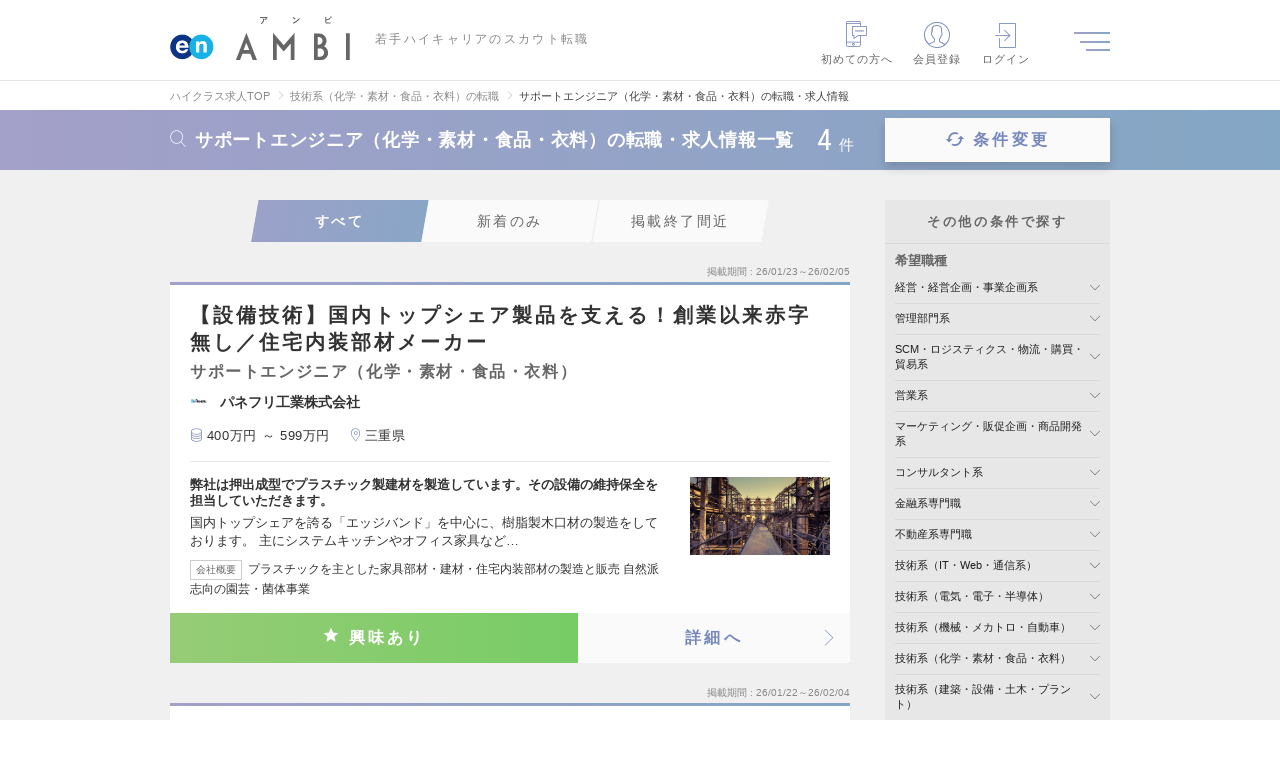

--- FILE ---
content_type: text/html; charset=UTF-8
request_url: https://en-ambi.com/bio/support/
body_size: 50876
content:
<!DOCTYPE html>
<html lang="ja">
<head><script type="text/javascript" src="/common/user_script/capi.js?d=202601202"></script>

<!-- 2026/01/23 15:34:58 -->
<script>
var memberID = "";
var kr_5 = "OFF"; var kr_10 = ""; var kr_11 = ""; var kr_12 = ""; var kr_13 = ""; var kr_14 = ""; var kr_15 = "0"; var kr_16 = "0"; var kr_17 = "0"; var kr_18 = ""; var kr_19 = ""; var kr_20 = "0"; var kr_21 = ""; var kr_22 = ""; var kr_23 = ""; var kr_24 = ""; var kr_25 = ""; var kr_26 = ""; var kr_27 = ""; var kr_28 = "0"; var kr_29 = "0"; dataLayer = [{
  'eventID': 'PageView'+uuid,  'searchEventID': 'Search'+uuid,}];</script>
<!-- Google Tag Manager -->
<script>(function(w,d,s,l,i){w[l]=w[l]||[];w[l].push({'gtm.start':
new Date().getTime(),event:'gtm.js'});var f=d.getElementsByTagName(s)[0],
j=d.createElement(s),dl=l!='dataLayer'?'&l='+l:'';j.async=true;j.src=
'https://www.googletagmanager.com/gtm.js?id='+i+dl;f.parentNode.insertBefore(j,f);
})(window,document,'script','dataLayer','GTM-NNVBMQR');</script>
<!-- End Google Tag Manager -->

<meta charset="utf-8" /><script type="text/javascript">(window.NREUM||(NREUM={})).init={privacy:{cookies_enabled:true},ajax:{deny_list:["bam.nr-data.net"]},feature_flags:["soft_nav"],distributed_tracing:{enabled:true}};(window.NREUM||(NREUM={})).loader_config={agentID:"1120393669",accountID:"3807842",trustKey:"3440953",xpid:"Vw4HVl5XChABVFdVAgcPUFIF",licenseKey:"NRJS-0633d522b99bb138563",applicationID:"1067568664",browserID:"1120393669"};;/*! For license information please see nr-loader-spa-1.308.0.min.js.LICENSE.txt */
(()=>{var e,t,r={384:(e,t,r)=>{"use strict";r.d(t,{NT:()=>a,US:()=>u,Zm:()=>o,bQ:()=>d,dV:()=>c,pV:()=>l});var n=r(6154),i=r(1863),s=r(1910);const a={beacon:"bam.nr-data.net",errorBeacon:"bam.nr-data.net"};function o(){return n.gm.NREUM||(n.gm.NREUM={}),void 0===n.gm.newrelic&&(n.gm.newrelic=n.gm.NREUM),n.gm.NREUM}function c(){let e=o();return e.o||(e.o={ST:n.gm.setTimeout,SI:n.gm.setImmediate||n.gm.setInterval,CT:n.gm.clearTimeout,XHR:n.gm.XMLHttpRequest,REQ:n.gm.Request,EV:n.gm.Event,PR:n.gm.Promise,MO:n.gm.MutationObserver,FETCH:n.gm.fetch,WS:n.gm.WebSocket},(0,s.i)(...Object.values(e.o))),e}function d(e,t){let r=o();r.initializedAgents??={},t.initializedAt={ms:(0,i.t)(),date:new Date},r.initializedAgents[e]=t}function u(e,t){o()[e]=t}function l(){return function(){let e=o();const t=e.info||{};e.info={beacon:a.beacon,errorBeacon:a.errorBeacon,...t}}(),function(){let e=o();const t=e.init||{};e.init={...t}}(),c(),function(){let e=o();const t=e.loader_config||{};e.loader_config={...t}}(),o()}},782:(e,t,r)=>{"use strict";r.d(t,{T:()=>n});const n=r(860).K7.pageViewTiming},860:(e,t,r)=>{"use strict";r.d(t,{$J:()=>u,K7:()=>c,P3:()=>d,XX:()=>i,Yy:()=>o,df:()=>s,qY:()=>n,v4:()=>a});const n="events",i="jserrors",s="browser/blobs",a="rum",o="browser/logs",c={ajax:"ajax",genericEvents:"generic_events",jserrors:i,logging:"logging",metrics:"metrics",pageAction:"page_action",pageViewEvent:"page_view_event",pageViewTiming:"page_view_timing",sessionReplay:"session_replay",sessionTrace:"session_trace",softNav:"soft_navigations",spa:"spa"},d={[c.pageViewEvent]:1,[c.pageViewTiming]:2,[c.metrics]:3,[c.jserrors]:4,[c.spa]:5,[c.ajax]:6,[c.sessionTrace]:7,[c.softNav]:8,[c.sessionReplay]:9,[c.logging]:10,[c.genericEvents]:11},u={[c.pageViewEvent]:a,[c.pageViewTiming]:n,[c.ajax]:n,[c.spa]:n,[c.softNav]:n,[c.metrics]:i,[c.jserrors]:i,[c.sessionTrace]:s,[c.sessionReplay]:s,[c.logging]:o,[c.genericEvents]:"ins"}},944:(e,t,r)=>{"use strict";r.d(t,{R:()=>i});var n=r(3241);function i(e,t){"function"==typeof console.debug&&(console.debug("New Relic Warning: https://github.com/newrelic/newrelic-browser-agent/blob/main/docs/warning-codes.md#".concat(e),t),(0,n.W)({agentIdentifier:null,drained:null,type:"data",name:"warn",feature:"warn",data:{code:e,secondary:t}}))}},993:(e,t,r)=>{"use strict";r.d(t,{A$:()=>s,ET:()=>a,TZ:()=>o,p_:()=>i});var n=r(860);const i={ERROR:"ERROR",WARN:"WARN",INFO:"INFO",DEBUG:"DEBUG",TRACE:"TRACE"},s={OFF:0,ERROR:1,WARN:2,INFO:3,DEBUG:4,TRACE:5},a="log",o=n.K7.logging},1541:(e,t,r)=>{"use strict";r.d(t,{U:()=>i,f:()=>n});const n={MFE:"MFE",BA:"BA"};function i(e,t){if(2!==t?.harvestEndpointVersion)return{};const r=t.agentRef.runtime.appMetadata.agents[0].entityGuid;return e?{"source.id":e.id,"source.name":e.name,"source.type":e.type,"parent.id":e.parent?.id||r,"parent.type":e.parent?.type||n.BA}:{"entity.guid":r,appId:t.agentRef.info.applicationID}}},1687:(e,t,r)=>{"use strict";r.d(t,{Ak:()=>d,Ze:()=>h,x3:()=>u});var n=r(3241),i=r(7836),s=r(3606),a=r(860),o=r(2646);const c={};function d(e,t){const r={staged:!1,priority:a.P3[t]||0};l(e),c[e].get(t)||c[e].set(t,r)}function u(e,t){e&&c[e]&&(c[e].get(t)&&c[e].delete(t),p(e,t,!1),c[e].size&&f(e))}function l(e){if(!e)throw new Error("agentIdentifier required");c[e]||(c[e]=new Map)}function h(e="",t="feature",r=!1){if(l(e),!e||!c[e].get(t)||r)return p(e,t);c[e].get(t).staged=!0,f(e)}function f(e){const t=Array.from(c[e]);t.every(([e,t])=>t.staged)&&(t.sort((e,t)=>e[1].priority-t[1].priority),t.forEach(([t])=>{c[e].delete(t),p(e,t)}))}function p(e,t,r=!0){const a=e?i.ee.get(e):i.ee,c=s.i.handlers;if(!a.aborted&&a.backlog&&c){if((0,n.W)({agentIdentifier:e,type:"lifecycle",name:"drain",feature:t}),r){const e=a.backlog[t],r=c[t];if(r){for(let t=0;e&&t<e.length;++t)g(e[t],r);Object.entries(r).forEach(([e,t])=>{Object.values(t||{}).forEach(t=>{t[0]?.on&&t[0]?.context()instanceof o.y&&t[0].on(e,t[1])})})}}a.isolatedBacklog||delete c[t],a.backlog[t]=null,a.emit("drain-"+t,[])}}function g(e,t){var r=e[1];Object.values(t[r]||{}).forEach(t=>{var r=e[0];if(t[0]===r){var n=t[1],i=e[3],s=e[2];n.apply(i,s)}})}},1738:(e,t,r)=>{"use strict";r.d(t,{U:()=>f,Y:()=>h});var n=r(3241),i=r(9908),s=r(1863),a=r(944),o=r(5701),c=r(3969),d=r(8362),u=r(860),l=r(4261);function h(e,t,r,s){const h=s||r;!h||h[e]&&h[e]!==d.d.prototype[e]||(h[e]=function(){(0,i.p)(c.xV,["API/"+e+"/called"],void 0,u.K7.metrics,r.ee),(0,n.W)({agentIdentifier:r.agentIdentifier,drained:!!o.B?.[r.agentIdentifier],type:"data",name:"api",feature:l.Pl+e,data:{}});try{return t.apply(this,arguments)}catch(e){(0,a.R)(23,e)}})}function f(e,t,r,n,a){const o=e.info;null===r?delete o.jsAttributes[t]:o.jsAttributes[t]=r,(a||null===r)&&(0,i.p)(l.Pl+n,[(0,s.t)(),t,r],void 0,"session",e.ee)}},1741:(e,t,r)=>{"use strict";r.d(t,{W:()=>s});var n=r(944),i=r(4261);class s{#e(e,...t){if(this[e]!==s.prototype[e])return this[e](...t);(0,n.R)(35,e)}addPageAction(e,t){return this.#e(i.hG,e,t)}register(e){return this.#e(i.eY,e)}recordCustomEvent(e,t){return this.#e(i.fF,e,t)}setPageViewName(e,t){return this.#e(i.Fw,e,t)}setCustomAttribute(e,t,r){return this.#e(i.cD,e,t,r)}noticeError(e,t){return this.#e(i.o5,e,t)}setUserId(e,t=!1){return this.#e(i.Dl,e,t)}setApplicationVersion(e){return this.#e(i.nb,e)}setErrorHandler(e){return this.#e(i.bt,e)}addRelease(e,t){return this.#e(i.k6,e,t)}log(e,t){return this.#e(i.$9,e,t)}start(){return this.#e(i.d3)}finished(e){return this.#e(i.BL,e)}recordReplay(){return this.#e(i.CH)}pauseReplay(){return this.#e(i.Tb)}addToTrace(e){return this.#e(i.U2,e)}setCurrentRouteName(e){return this.#e(i.PA,e)}interaction(e){return this.#e(i.dT,e)}wrapLogger(e,t,r){return this.#e(i.Wb,e,t,r)}measure(e,t){return this.#e(i.V1,e,t)}consent(e){return this.#e(i.Pv,e)}}},1863:(e,t,r)=>{"use strict";function n(){return Math.floor(performance.now())}r.d(t,{t:()=>n})},1910:(e,t,r)=>{"use strict";r.d(t,{i:()=>s});var n=r(944);const i=new Map;function s(...e){return e.every(e=>{if(i.has(e))return i.get(e);const t="function"==typeof e?e.toString():"",r=t.includes("[native code]"),s=t.includes("nrWrapper");return r||s||(0,n.R)(64,e?.name||t),i.set(e,r),r})}},2555:(e,t,r)=>{"use strict";r.d(t,{D:()=>o,f:()=>a});var n=r(384),i=r(8122);const s={beacon:n.NT.beacon,errorBeacon:n.NT.errorBeacon,licenseKey:void 0,applicationID:void 0,sa:void 0,queueTime:void 0,applicationTime:void 0,ttGuid:void 0,user:void 0,account:void 0,product:void 0,extra:void 0,jsAttributes:{},userAttributes:void 0,atts:void 0,transactionName:void 0,tNamePlain:void 0};function a(e){try{return!!e.licenseKey&&!!e.errorBeacon&&!!e.applicationID}catch(e){return!1}}const o=e=>(0,i.a)(e,s)},2614:(e,t,r)=>{"use strict";r.d(t,{BB:()=>a,H3:()=>n,g:()=>d,iL:()=>c,tS:()=>o,uh:()=>i,wk:()=>s});const n="NRBA",i="SESSION",s=144e5,a=18e5,o={STARTED:"session-started",PAUSE:"session-pause",RESET:"session-reset",RESUME:"session-resume",UPDATE:"session-update"},c={SAME_TAB:"same-tab",CROSS_TAB:"cross-tab"},d={OFF:0,FULL:1,ERROR:2}},2646:(e,t,r)=>{"use strict";r.d(t,{y:()=>n});class n{constructor(e){this.contextId=e}}},2843:(e,t,r)=>{"use strict";r.d(t,{G:()=>s,u:()=>i});var n=r(3878);function i(e,t=!1,r,i){(0,n.DD)("visibilitychange",function(){if(t)return void("hidden"===document.visibilityState&&e());e(document.visibilityState)},r,i)}function s(e,t,r){(0,n.sp)("pagehide",e,t,r)}},3241:(e,t,r)=>{"use strict";r.d(t,{W:()=>s});var n=r(6154);const i="newrelic";function s(e={}){try{n.gm.dispatchEvent(new CustomEvent(i,{detail:e}))}catch(e){}}},3304:(e,t,r)=>{"use strict";r.d(t,{A:()=>s});var n=r(7836);const i=()=>{const e=new WeakSet;return(t,r)=>{if("object"==typeof r&&null!==r){if(e.has(r))return;e.add(r)}return r}};function s(e){try{return JSON.stringify(e,i())??""}catch(e){try{n.ee.emit("internal-error",[e])}catch(e){}return""}}},3333:(e,t,r)=>{"use strict";r.d(t,{$v:()=>u,TZ:()=>n,Xh:()=>c,Zp:()=>i,kd:()=>d,mq:()=>o,nf:()=>a,qN:()=>s});const n=r(860).K7.genericEvents,i=["auxclick","click","copy","keydown","paste","scrollend"],s=["focus","blur"],a=4,o=1e3,c=2e3,d=["PageAction","UserAction","BrowserPerformance"],u={RESOURCES:"experimental.resources",REGISTER:"register"}},3434:(e,t,r)=>{"use strict";r.d(t,{Jt:()=>s,YM:()=>d});var n=r(7836),i=r(5607);const s="nr@original:".concat(i.W),a=50;var o=Object.prototype.hasOwnProperty,c=!1;function d(e,t){return e||(e=n.ee),r.inPlace=function(e,t,n,i,s){n||(n="");const a="-"===n.charAt(0);for(let o=0;o<t.length;o++){const c=t[o],d=e[c];l(d)||(e[c]=r(d,a?c+n:n,i,c,s))}},r.flag=s,r;function r(t,r,n,c,d){return l(t)?t:(r||(r=""),nrWrapper[s]=t,function(e,t,r){if(Object.defineProperty&&Object.keys)try{return Object.keys(e).forEach(function(r){Object.defineProperty(t,r,{get:function(){return e[r]},set:function(t){return e[r]=t,t}})}),t}catch(e){u([e],r)}for(var n in e)o.call(e,n)&&(t[n]=e[n])}(t,nrWrapper,e),nrWrapper);function nrWrapper(){var s,o,l,h;let f;try{o=this,s=[...arguments],l="function"==typeof n?n(s,o):n||{}}catch(t){u([t,"",[s,o,c],l],e)}i(r+"start",[s,o,c],l,d);const p=performance.now();let g;try{return h=t.apply(o,s),g=performance.now(),h}catch(e){throw g=performance.now(),i(r+"err",[s,o,e],l,d),f=e,f}finally{const e=g-p,t={start:p,end:g,duration:e,isLongTask:e>=a,methodName:c,thrownError:f};t.isLongTask&&i("long-task",[t,o],l,d),i(r+"end",[s,o,h],l,d)}}}function i(r,n,i,s){if(!c||t){var a=c;c=!0;try{e.emit(r,n,i,t,s)}catch(t){u([t,r,n,i],e)}c=a}}}function u(e,t){t||(t=n.ee);try{t.emit("internal-error",e)}catch(e){}}function l(e){return!(e&&"function"==typeof e&&e.apply&&!e[s])}},3606:(e,t,r)=>{"use strict";r.d(t,{i:()=>s});var n=r(9908);s.on=a;var i=s.handlers={};function s(e,t,r,s){a(s||n.d,i,e,t,r)}function a(e,t,r,i,s){s||(s="feature"),e||(e=n.d);var a=t[s]=t[s]||{};(a[r]=a[r]||[]).push([e,i])}},3738:(e,t,r)=>{"use strict";r.d(t,{He:()=>i,Kp:()=>o,Lc:()=>d,Rz:()=>u,TZ:()=>n,bD:()=>s,d3:()=>a,jx:()=>l,sl:()=>h,uP:()=>c});const n=r(860).K7.sessionTrace,i="bstResource",s="resource",a="-start",o="-end",c="fn"+a,d="fn"+o,u="pushState",l=1e3,h=3e4},3785:(e,t,r)=>{"use strict";r.d(t,{R:()=>c,b:()=>d});var n=r(9908),i=r(1863),s=r(860),a=r(3969),o=r(993);function c(e,t,r={},c=o.p_.INFO,d=!0,u,l=(0,i.t)()){(0,n.p)(a.xV,["API/logging/".concat(c.toLowerCase(),"/called")],void 0,s.K7.metrics,e),(0,n.p)(o.ET,[l,t,r,c,d,u],void 0,s.K7.logging,e)}function d(e){return"string"==typeof e&&Object.values(o.p_).some(t=>t===e.toUpperCase().trim())}},3878:(e,t,r)=>{"use strict";function n(e,t){return{capture:e,passive:!1,signal:t}}function i(e,t,r=!1,i){window.addEventListener(e,t,n(r,i))}function s(e,t,r=!1,i){document.addEventListener(e,t,n(r,i))}r.d(t,{DD:()=>s,jT:()=>n,sp:()=>i})},3962:(e,t,r)=>{"use strict";r.d(t,{AM:()=>a,O2:()=>l,OV:()=>s,Qu:()=>h,TZ:()=>c,ih:()=>f,pP:()=>o,t1:()=>u,tC:()=>i,wD:()=>d});var n=r(860);const i=["click","keydown","submit"],s="popstate",a="api",o="initialPageLoad",c=n.K7.softNav,d=5e3,u=500,l={INITIAL_PAGE_LOAD:"",ROUTE_CHANGE:1,UNSPECIFIED:2},h={INTERACTION:1,AJAX:2,CUSTOM_END:3,CUSTOM_TRACER:4},f={IP:"in progress",PF:"pending finish",FIN:"finished",CAN:"cancelled"}},3969:(e,t,r)=>{"use strict";r.d(t,{TZ:()=>n,XG:()=>o,rs:()=>i,xV:()=>a,z_:()=>s});const n=r(860).K7.metrics,i="sm",s="cm",a="storeSupportabilityMetrics",o="storeEventMetrics"},4234:(e,t,r)=>{"use strict";r.d(t,{W:()=>s});var n=r(7836),i=r(1687);class s{constructor(e,t){this.agentIdentifier=e,this.ee=n.ee.get(e),this.featureName=t,this.blocked=!1}deregisterDrain(){(0,i.x3)(this.agentIdentifier,this.featureName)}}},4261:(e,t,r)=>{"use strict";r.d(t,{$9:()=>u,BL:()=>c,CH:()=>p,Dl:()=>R,Fw:()=>w,PA:()=>v,Pl:()=>n,Pv:()=>A,Tb:()=>h,U2:()=>a,V1:()=>E,Wb:()=>T,bt:()=>y,cD:()=>b,d3:()=>x,dT:()=>d,eY:()=>g,fF:()=>f,hG:()=>s,hw:()=>i,k6:()=>o,nb:()=>m,o5:()=>l});const n="api-",i=n+"ixn-",s="addPageAction",a="addToTrace",o="addRelease",c="finished",d="interaction",u="log",l="noticeError",h="pauseReplay",f="recordCustomEvent",p="recordReplay",g="register",m="setApplicationVersion",v="setCurrentRouteName",b="setCustomAttribute",y="setErrorHandler",w="setPageViewName",R="setUserId",x="start",T="wrapLogger",E="measure",A="consent"},5205:(e,t,r)=>{"use strict";r.d(t,{j:()=>S});var n=r(384),i=r(1741);var s=r(2555),a=r(3333);const o=e=>{if(!e||"string"!=typeof e)return!1;try{document.createDocumentFragment().querySelector(e)}catch{return!1}return!0};var c=r(2614),d=r(944),u=r(8122);const l="[data-nr-mask]",h=e=>(0,u.a)(e,(()=>{const e={feature_flags:[],experimental:{allow_registered_children:!1,resources:!1},mask_selector:"*",block_selector:"[data-nr-block]",mask_input_options:{color:!1,date:!1,"datetime-local":!1,email:!1,month:!1,number:!1,range:!1,search:!1,tel:!1,text:!1,time:!1,url:!1,week:!1,textarea:!1,select:!1,password:!0}};return{ajax:{deny_list:void 0,block_internal:!0,enabled:!0,autoStart:!0},api:{get allow_registered_children(){return e.feature_flags.includes(a.$v.REGISTER)||e.experimental.allow_registered_children},set allow_registered_children(t){e.experimental.allow_registered_children=t},duplicate_registered_data:!1},browser_consent_mode:{enabled:!1},distributed_tracing:{enabled:void 0,exclude_newrelic_header:void 0,cors_use_newrelic_header:void 0,cors_use_tracecontext_headers:void 0,allowed_origins:void 0},get feature_flags(){return e.feature_flags},set feature_flags(t){e.feature_flags=t},generic_events:{enabled:!0,autoStart:!0},harvest:{interval:30},jserrors:{enabled:!0,autoStart:!0},logging:{enabled:!0,autoStart:!0},metrics:{enabled:!0,autoStart:!0},obfuscate:void 0,page_action:{enabled:!0},page_view_event:{enabled:!0,autoStart:!0},page_view_timing:{enabled:!0,autoStart:!0},performance:{capture_marks:!1,capture_measures:!1,capture_detail:!0,resources:{get enabled(){return e.feature_flags.includes(a.$v.RESOURCES)||e.experimental.resources},set enabled(t){e.experimental.resources=t},asset_types:[],first_party_domains:[],ignore_newrelic:!0}},privacy:{cookies_enabled:!0},proxy:{assets:void 0,beacon:void 0},session:{expiresMs:c.wk,inactiveMs:c.BB},session_replay:{autoStart:!0,enabled:!1,preload:!1,sampling_rate:10,error_sampling_rate:100,collect_fonts:!1,inline_images:!1,fix_stylesheets:!0,mask_all_inputs:!0,get mask_text_selector(){return e.mask_selector},set mask_text_selector(t){o(t)?e.mask_selector="".concat(t,",").concat(l):""===t||null===t?e.mask_selector=l:(0,d.R)(5,t)},get block_class(){return"nr-block"},get ignore_class(){return"nr-ignore"},get mask_text_class(){return"nr-mask"},get block_selector(){return e.block_selector},set block_selector(t){o(t)?e.block_selector+=",".concat(t):""!==t&&(0,d.R)(6,t)},get mask_input_options(){return e.mask_input_options},set mask_input_options(t){t&&"object"==typeof t?e.mask_input_options={...t,password:!0}:(0,d.R)(7,t)}},session_trace:{enabled:!0,autoStart:!0},soft_navigations:{enabled:!0,autoStart:!0},spa:{enabled:!0,autoStart:!0},ssl:void 0,user_actions:{enabled:!0,elementAttributes:["id","className","tagName","type"]}}})());var f=r(6154),p=r(9324);let g=0;const m={buildEnv:p.F3,distMethod:p.Xs,version:p.xv,originTime:f.WN},v={consented:!1},b={appMetadata:{},get consented(){return this.session?.state?.consent||v.consented},set consented(e){v.consented=e},customTransaction:void 0,denyList:void 0,disabled:!1,harvester:void 0,isolatedBacklog:!1,isRecording:!1,loaderType:void 0,maxBytes:3e4,obfuscator:void 0,onerror:void 0,ptid:void 0,releaseIds:{},session:void 0,timeKeeper:void 0,registeredEntities:[],jsAttributesMetadata:{bytes:0},get harvestCount(){return++g}},y=e=>{const t=(0,u.a)(e,b),r=Object.keys(m).reduce((e,t)=>(e[t]={value:m[t],writable:!1,configurable:!0,enumerable:!0},e),{});return Object.defineProperties(t,r)};var w=r(5701);const R=e=>{const t=e.startsWith("http");e+="/",r.p=t?e:"https://"+e};var x=r(7836),T=r(3241);const E={accountID:void 0,trustKey:void 0,agentID:void 0,licenseKey:void 0,applicationID:void 0,xpid:void 0},A=e=>(0,u.a)(e,E),_=new Set;function S(e,t={},r,a){let{init:o,info:c,loader_config:d,runtime:u={},exposed:l=!0}=t;if(!c){const e=(0,n.pV)();o=e.init,c=e.info,d=e.loader_config}e.init=h(o||{}),e.loader_config=A(d||{}),c.jsAttributes??={},f.bv&&(c.jsAttributes.isWorker=!0),e.info=(0,s.D)(c);const p=e.init,g=[c.beacon,c.errorBeacon];_.has(e.agentIdentifier)||(p.proxy.assets&&(R(p.proxy.assets),g.push(p.proxy.assets)),p.proxy.beacon&&g.push(p.proxy.beacon),e.beacons=[...g],function(e){const t=(0,n.pV)();Object.getOwnPropertyNames(i.W.prototype).forEach(r=>{const n=i.W.prototype[r];if("function"!=typeof n||"constructor"===n)return;let s=t[r];e[r]&&!1!==e.exposed&&"micro-agent"!==e.runtime?.loaderType&&(t[r]=(...t)=>{const n=e[r](...t);return s?s(...t):n})})}(e),(0,n.US)("activatedFeatures",w.B)),u.denyList=[...p.ajax.deny_list||[],...p.ajax.block_internal?g:[]],u.ptid=e.agentIdentifier,u.loaderType=r,e.runtime=y(u),_.has(e.agentIdentifier)||(e.ee=x.ee.get(e.agentIdentifier),e.exposed=l,(0,T.W)({agentIdentifier:e.agentIdentifier,drained:!!w.B?.[e.agentIdentifier],type:"lifecycle",name:"initialize",feature:void 0,data:e.config})),_.add(e.agentIdentifier)}},5270:(e,t,r)=>{"use strict";r.d(t,{Aw:()=>a,SR:()=>s,rF:()=>o});var n=r(384),i=r(7767);function s(e){return!!(0,n.dV)().o.MO&&(0,i.V)(e)&&!0===e?.session_trace.enabled}function a(e){return!0===e?.session_replay.preload&&s(e)}function o(e,t){try{if("string"==typeof t?.type){if("password"===t.type.toLowerCase())return"*".repeat(e?.length||0);if(void 0!==t?.dataset?.nrUnmask||t?.classList?.contains("nr-unmask"))return e}}catch(e){}return"string"==typeof e?e.replace(/[\S]/g,"*"):"*".repeat(e?.length||0)}},5289:(e,t,r)=>{"use strict";r.d(t,{GG:()=>a,Qr:()=>c,sB:()=>o});var n=r(3878),i=r(6389);function s(){return"undefined"==typeof document||"complete"===document.readyState}function a(e,t){if(s())return e();const r=(0,i.J)(e),a=setInterval(()=>{s()&&(clearInterval(a),r())},500);(0,n.sp)("load",r,t)}function o(e){if(s())return e();(0,n.DD)("DOMContentLoaded",e)}function c(e){if(s())return e();(0,n.sp)("popstate",e)}},5607:(e,t,r)=>{"use strict";r.d(t,{W:()=>n});const n=(0,r(9566).bz)()},5701:(e,t,r)=>{"use strict";r.d(t,{B:()=>s,t:()=>a});var n=r(3241);const i=new Set,s={};function a(e,t){const r=t.agentIdentifier;s[r]??={},e&&"object"==typeof e&&(i.has(r)||(t.ee.emit("rumresp",[e]),s[r]=e,i.add(r),(0,n.W)({agentIdentifier:r,loaded:!0,drained:!0,type:"lifecycle",name:"load",feature:void 0,data:e})))}},6154:(e,t,r)=>{"use strict";r.d(t,{OF:()=>d,RI:()=>i,WN:()=>h,bv:()=>s,eN:()=>f,gm:()=>a,lR:()=>l,m:()=>c,mw:()=>o,sb:()=>u});var n=r(1863);const i="undefined"!=typeof window&&!!window.document,s="undefined"!=typeof WorkerGlobalScope&&("undefined"!=typeof self&&self instanceof WorkerGlobalScope&&self.navigator instanceof WorkerNavigator||"undefined"!=typeof globalThis&&globalThis instanceof WorkerGlobalScope&&globalThis.navigator instanceof WorkerNavigator),a=i?window:"undefined"!=typeof WorkerGlobalScope&&("undefined"!=typeof self&&self instanceof WorkerGlobalScope&&self||"undefined"!=typeof globalThis&&globalThis instanceof WorkerGlobalScope&&globalThis),o=Boolean("hidden"===a?.document?.visibilityState),c=""+a?.location,d=/iPad|iPhone|iPod/.test(a.navigator?.userAgent),u=d&&"undefined"==typeof SharedWorker,l=(()=>{const e=a.navigator?.userAgent?.match(/Firefox[/\s](\d+\.\d+)/);return Array.isArray(e)&&e.length>=2?+e[1]:0})(),h=Date.now()-(0,n.t)(),f=()=>"undefined"!=typeof PerformanceNavigationTiming&&a?.performance?.getEntriesByType("navigation")?.[0]?.responseStart},6344:(e,t,r)=>{"use strict";r.d(t,{BB:()=>u,Qb:()=>l,TZ:()=>i,Ug:()=>a,Vh:()=>s,_s:()=>o,bc:()=>d,yP:()=>c});var n=r(2614);const i=r(860).K7.sessionReplay,s="errorDuringReplay",a=.12,o={DomContentLoaded:0,Load:1,FullSnapshot:2,IncrementalSnapshot:3,Meta:4,Custom:5},c={[n.g.ERROR]:15e3,[n.g.FULL]:3e5,[n.g.OFF]:0},d={RESET:{message:"Session was reset",sm:"Reset"},IMPORT:{message:"Recorder failed to import",sm:"Import"},TOO_MANY:{message:"429: Too Many Requests",sm:"Too-Many"},TOO_BIG:{message:"Payload was too large",sm:"Too-Big"},CROSS_TAB:{message:"Session Entity was set to OFF on another tab",sm:"Cross-Tab"},ENTITLEMENTS:{message:"Session Replay is not allowed and will not be started",sm:"Entitlement"}},u=5e3,l={API:"api",RESUME:"resume",SWITCH_TO_FULL:"switchToFull",INITIALIZE:"initialize",PRELOAD:"preload"}},6389:(e,t,r)=>{"use strict";function n(e,t=500,r={}){const n=r?.leading||!1;let i;return(...r)=>{n&&void 0===i&&(e.apply(this,r),i=setTimeout(()=>{i=clearTimeout(i)},t)),n||(clearTimeout(i),i=setTimeout(()=>{e.apply(this,r)},t))}}function i(e){let t=!1;return(...r)=>{t||(t=!0,e.apply(this,r))}}r.d(t,{J:()=>i,s:()=>n})},6630:(e,t,r)=>{"use strict";r.d(t,{T:()=>n});const n=r(860).K7.pageViewEvent},6774:(e,t,r)=>{"use strict";r.d(t,{T:()=>n});const n=r(860).K7.jserrors},7295:(e,t,r)=>{"use strict";r.d(t,{Xv:()=>a,gX:()=>i,iW:()=>s});var n=[];function i(e){if(!e||s(e))return!1;if(0===n.length)return!0;if("*"===n[0].hostname)return!1;for(var t=0;t<n.length;t++){var r=n[t];if(r.hostname.test(e.hostname)&&r.pathname.test(e.pathname))return!1}return!0}function s(e){return void 0===e.hostname}function a(e){if(n=[],e&&e.length)for(var t=0;t<e.length;t++){let r=e[t];if(!r)continue;if("*"===r)return void(n=[{hostname:"*"}]);0===r.indexOf("http://")?r=r.substring(7):0===r.indexOf("https://")&&(r=r.substring(8));const i=r.indexOf("/");let s,a;i>0?(s=r.substring(0,i),a=r.substring(i)):(s=r,a="*");let[c]=s.split(":");n.push({hostname:o(c),pathname:o(a,!0)})}}function o(e,t=!1){const r=e.replace(/[.+?^${}()|[\]\\]/g,e=>"\\"+e).replace(/\*/g,".*?");return new RegExp((t?"^":"")+r+"$")}},7485:(e,t,r)=>{"use strict";r.d(t,{D:()=>i});var n=r(6154);function i(e){if(0===(e||"").indexOf("data:"))return{protocol:"data"};try{const t=new URL(e,location.href),r={port:t.port,hostname:t.hostname,pathname:t.pathname,search:t.search,protocol:t.protocol.slice(0,t.protocol.indexOf(":")),sameOrigin:t.protocol===n.gm?.location?.protocol&&t.host===n.gm?.location?.host};return r.port&&""!==r.port||("http:"===t.protocol&&(r.port="80"),"https:"===t.protocol&&(r.port="443")),r.pathname&&""!==r.pathname?r.pathname.startsWith("/")||(r.pathname="/".concat(r.pathname)):r.pathname="/",r}catch(e){return{}}}},7699:(e,t,r)=>{"use strict";r.d(t,{It:()=>s,KC:()=>o,No:()=>i,qh:()=>a});var n=r(860);const i=16e3,s=1e6,a="SESSION_ERROR",o={[n.K7.logging]:!0,[n.K7.genericEvents]:!1,[n.K7.jserrors]:!1,[n.K7.ajax]:!1}},7767:(e,t,r)=>{"use strict";r.d(t,{V:()=>i});var n=r(6154);const i=e=>n.RI&&!0===e?.privacy.cookies_enabled},7836:(e,t,r)=>{"use strict";r.d(t,{P:()=>o,ee:()=>c});var n=r(384),i=r(8990),s=r(2646),a=r(5607);const o="nr@context:".concat(a.W),c=function e(t,r){var n={},a={},u={},l=!1;try{l=16===r.length&&d.initializedAgents?.[r]?.runtime.isolatedBacklog}catch(e){}var h={on:p,addEventListener:p,removeEventListener:function(e,t){var r=n[e];if(!r)return;for(var i=0;i<r.length;i++)r[i]===t&&r.splice(i,1)},emit:function(e,r,n,i,s){!1!==s&&(s=!0);if(c.aborted&&!i)return;t&&s&&t.emit(e,r,n);var o=f(n);g(e).forEach(e=>{e.apply(o,r)});var d=v()[a[e]];d&&d.push([h,e,r,o]);return o},get:m,listeners:g,context:f,buffer:function(e,t){const r=v();if(t=t||"feature",h.aborted)return;Object.entries(e||{}).forEach(([e,n])=>{a[n]=t,t in r||(r[t]=[])})},abort:function(){h._aborted=!0,Object.keys(h.backlog).forEach(e=>{delete h.backlog[e]})},isBuffering:function(e){return!!v()[a[e]]},debugId:r,backlog:l?{}:t&&"object"==typeof t.backlog?t.backlog:{},isolatedBacklog:l};return Object.defineProperty(h,"aborted",{get:()=>{let e=h._aborted||!1;return e||(t&&(e=t.aborted),e)}}),h;function f(e){return e&&e instanceof s.y?e:e?(0,i.I)(e,o,()=>new s.y(o)):new s.y(o)}function p(e,t){n[e]=g(e).concat(t)}function g(e){return n[e]||[]}function m(t){return u[t]=u[t]||e(h,t)}function v(){return h.backlog}}(void 0,"globalEE"),d=(0,n.Zm)();d.ee||(d.ee=c)},8122:(e,t,r)=>{"use strict";r.d(t,{a:()=>i});var n=r(944);function i(e,t){try{if(!e||"object"!=typeof e)return(0,n.R)(3);if(!t||"object"!=typeof t)return(0,n.R)(4);const r=Object.create(Object.getPrototypeOf(t),Object.getOwnPropertyDescriptors(t)),s=0===Object.keys(r).length?e:r;for(let a in s)if(void 0!==e[a])try{if(null===e[a]){r[a]=null;continue}Array.isArray(e[a])&&Array.isArray(t[a])?r[a]=Array.from(new Set([...e[a],...t[a]])):"object"==typeof e[a]&&"object"==typeof t[a]?r[a]=i(e[a],t[a]):r[a]=e[a]}catch(e){r[a]||(0,n.R)(1,e)}return r}catch(e){(0,n.R)(2,e)}}},8139:(e,t,r)=>{"use strict";r.d(t,{u:()=>h});var n=r(7836),i=r(3434),s=r(8990),a=r(6154);const o={},c=a.gm.XMLHttpRequest,d="addEventListener",u="removeEventListener",l="nr@wrapped:".concat(n.P);function h(e){var t=function(e){return(e||n.ee).get("events")}(e);if(o[t.debugId]++)return t;o[t.debugId]=1;var r=(0,i.YM)(t,!0);function h(e){r.inPlace(e,[d,u],"-",p)}function p(e,t){return e[1]}return"getPrototypeOf"in Object&&(a.RI&&f(document,h),c&&f(c.prototype,h),f(a.gm,h)),t.on(d+"-start",function(e,t){var n=e[1];if(null!==n&&("function"==typeof n||"object"==typeof n)&&"newrelic"!==e[0]){var i=(0,s.I)(n,l,function(){var e={object:function(){if("function"!=typeof n.handleEvent)return;return n.handleEvent.apply(n,arguments)},function:n}[typeof n];return e?r(e,"fn-",null,e.name||"anonymous"):n});this.wrapped=e[1]=i}}),t.on(u+"-start",function(e){e[1]=this.wrapped||e[1]}),t}function f(e,t,...r){let n=e;for(;"object"==typeof n&&!Object.prototype.hasOwnProperty.call(n,d);)n=Object.getPrototypeOf(n);n&&t(n,...r)}},8362:(e,t,r)=>{"use strict";r.d(t,{d:()=>s});var n=r(9566),i=r(1741);class s extends i.W{agentIdentifier=(0,n.LA)(16)}},8374:(e,t,r)=>{r.nc=(()=>{try{return document?.currentScript?.nonce}catch(e){}return""})()},8990:(e,t,r)=>{"use strict";r.d(t,{I:()=>i});var n=Object.prototype.hasOwnProperty;function i(e,t,r){if(n.call(e,t))return e[t];var i=r();if(Object.defineProperty&&Object.keys)try{return Object.defineProperty(e,t,{value:i,writable:!0,enumerable:!1}),i}catch(e){}return e[t]=i,i}},9119:(e,t,r)=>{"use strict";r.d(t,{L:()=>s});var n=/([^?#]*)[^#]*(#[^?]*|$).*/,i=/([^?#]*)().*/;function s(e,t){return e?e.replace(t?n:i,"$1$2"):e}},9300:(e,t,r)=>{"use strict";r.d(t,{T:()=>n});const n=r(860).K7.ajax},9324:(e,t,r)=>{"use strict";r.d(t,{AJ:()=>a,F3:()=>i,Xs:()=>s,Yq:()=>o,xv:()=>n});const n="1.308.0",i="PROD",s="CDN",a="@newrelic/rrweb",o="1.0.1"},9566:(e,t,r)=>{"use strict";r.d(t,{LA:()=>o,ZF:()=>c,bz:()=>a,el:()=>d});var n=r(6154);const i="xxxxxxxx-xxxx-4xxx-yxxx-xxxxxxxxxxxx";function s(e,t){return e?15&e[t]:16*Math.random()|0}function a(){const e=n.gm?.crypto||n.gm?.msCrypto;let t,r=0;return e&&e.getRandomValues&&(t=e.getRandomValues(new Uint8Array(30))),i.split("").map(e=>"x"===e?s(t,r++).toString(16):"y"===e?(3&s()|8).toString(16):e).join("")}function o(e){const t=n.gm?.crypto||n.gm?.msCrypto;let r,i=0;t&&t.getRandomValues&&(r=t.getRandomValues(new Uint8Array(e)));const a=[];for(var o=0;o<e;o++)a.push(s(r,i++).toString(16));return a.join("")}function c(){return o(16)}function d(){return o(32)}},9908:(e,t,r)=>{"use strict";r.d(t,{d:()=>n,p:()=>i});var n=r(7836).ee.get("handle");function i(e,t,r,i,s){s?(s.buffer([e],i),s.emit(e,t,r)):(n.buffer([e],i),n.emit(e,t,r))}}},n={};function i(e){var t=n[e];if(void 0!==t)return t.exports;var s=n[e]={exports:{}};return r[e](s,s.exports,i),s.exports}i.m=r,i.d=(e,t)=>{for(var r in t)i.o(t,r)&&!i.o(e,r)&&Object.defineProperty(e,r,{enumerable:!0,get:t[r]})},i.f={},i.e=e=>Promise.all(Object.keys(i.f).reduce((t,r)=>(i.f[r](e,t),t),[])),i.u=e=>({212:"nr-spa-compressor",249:"nr-spa-recorder",478:"nr-spa"}[e]+"-1.308.0.min.js"),i.o=(e,t)=>Object.prototype.hasOwnProperty.call(e,t),e={},t="NRBA-1.308.0.PROD:",i.l=(r,n,s,a)=>{if(e[r])e[r].push(n);else{var o,c;if(void 0!==s)for(var d=document.getElementsByTagName("script"),u=0;u<d.length;u++){var l=d[u];if(l.getAttribute("src")==r||l.getAttribute("data-webpack")==t+s){o=l;break}}if(!o){c=!0;var h={478:"sha512-RSfSVnmHk59T/uIPbdSE0LPeqcEdF4/+XhfJdBuccH5rYMOEZDhFdtnh6X6nJk7hGpzHd9Ujhsy7lZEz/ORYCQ==",249:"sha512-ehJXhmntm85NSqW4MkhfQqmeKFulra3klDyY0OPDUE+sQ3GokHlPh1pmAzuNy//3j4ac6lzIbmXLvGQBMYmrkg==",212:"sha512-B9h4CR46ndKRgMBcK+j67uSR2RCnJfGefU+A7FrgR/k42ovXy5x/MAVFiSvFxuVeEk/pNLgvYGMp1cBSK/G6Fg=="};(o=document.createElement("script")).charset="utf-8",i.nc&&o.setAttribute("nonce",i.nc),o.setAttribute("data-webpack",t+s),o.src=r,0!==o.src.indexOf(window.location.origin+"/")&&(o.crossOrigin="anonymous"),h[a]&&(o.integrity=h[a])}e[r]=[n];var f=(t,n)=>{o.onerror=o.onload=null,clearTimeout(p);var i=e[r];if(delete e[r],o.parentNode&&o.parentNode.removeChild(o),i&&i.forEach(e=>e(n)),t)return t(n)},p=setTimeout(f.bind(null,void 0,{type:"timeout",target:o}),12e4);o.onerror=f.bind(null,o.onerror),o.onload=f.bind(null,o.onload),c&&document.head.appendChild(o)}},i.r=e=>{"undefined"!=typeof Symbol&&Symbol.toStringTag&&Object.defineProperty(e,Symbol.toStringTag,{value:"Module"}),Object.defineProperty(e,"__esModule",{value:!0})},i.p="https://js-agent.newrelic.com/",(()=>{var e={38:0,788:0};i.f.j=(t,r)=>{var n=i.o(e,t)?e[t]:void 0;if(0!==n)if(n)r.push(n[2]);else{var s=new Promise((r,i)=>n=e[t]=[r,i]);r.push(n[2]=s);var a=i.p+i.u(t),o=new Error;i.l(a,r=>{if(i.o(e,t)&&(0!==(n=e[t])&&(e[t]=void 0),n)){var s=r&&("load"===r.type?"missing":r.type),a=r&&r.target&&r.target.src;o.message="Loading chunk "+t+" failed: ("+s+": "+a+")",o.name="ChunkLoadError",o.type=s,o.request=a,n[1](o)}},"chunk-"+t,t)}};var t=(t,r)=>{var n,s,[a,o,c]=r,d=0;if(a.some(t=>0!==e[t])){for(n in o)i.o(o,n)&&(i.m[n]=o[n]);if(c)c(i)}for(t&&t(r);d<a.length;d++)s=a[d],i.o(e,s)&&e[s]&&e[s][0](),e[s]=0},r=self["webpackChunk:NRBA-1.308.0.PROD"]=self["webpackChunk:NRBA-1.308.0.PROD"]||[];r.forEach(t.bind(null,0)),r.push=t.bind(null,r.push.bind(r))})(),(()=>{"use strict";i(8374);var e=i(8362),t=i(860);const r=Object.values(t.K7);var n=i(5205);var s=i(9908),a=i(1863),o=i(4261),c=i(1738);var d=i(1687),u=i(4234),l=i(5289),h=i(6154),f=i(944),p=i(5270),g=i(7767),m=i(6389),v=i(7699);class b extends u.W{constructor(e,t){super(e.agentIdentifier,t),this.agentRef=e,this.abortHandler=void 0,this.featAggregate=void 0,this.loadedSuccessfully=void 0,this.onAggregateImported=new Promise(e=>{this.loadedSuccessfully=e}),this.deferred=Promise.resolve(),!1===e.init[this.featureName].autoStart?this.deferred=new Promise((t,r)=>{this.ee.on("manual-start-all",(0,m.J)(()=>{(0,d.Ak)(e.agentIdentifier,this.featureName),t()}))}):(0,d.Ak)(e.agentIdentifier,t)}importAggregator(e,t,r={}){if(this.featAggregate)return;const n=async()=>{let n;await this.deferred;try{if((0,g.V)(e.init)){const{setupAgentSession:t}=await i.e(478).then(i.bind(i,8766));n=t(e)}}catch(e){(0,f.R)(20,e),this.ee.emit("internal-error",[e]),(0,s.p)(v.qh,[e],void 0,this.featureName,this.ee)}try{if(!this.#t(this.featureName,n,e.init))return(0,d.Ze)(this.agentIdentifier,this.featureName),void this.loadedSuccessfully(!1);const{Aggregate:i}=await t();this.featAggregate=new i(e,r),e.runtime.harvester.initializedAggregates.push(this.featAggregate),this.loadedSuccessfully(!0)}catch(e){(0,f.R)(34,e),this.abortHandler?.(),(0,d.Ze)(this.agentIdentifier,this.featureName,!0),this.loadedSuccessfully(!1),this.ee&&this.ee.abort()}};h.RI?(0,l.GG)(()=>n(),!0):n()}#t(e,r,n){if(this.blocked)return!1;switch(e){case t.K7.sessionReplay:return(0,p.SR)(n)&&!!r;case t.K7.sessionTrace:return!!r;default:return!0}}}var y=i(6630),w=i(2614),R=i(3241);class x extends b{static featureName=y.T;constructor(e){var t;super(e,y.T),this.setupInspectionEvents(e.agentIdentifier),t=e,(0,c.Y)(o.Fw,function(e,r){"string"==typeof e&&("/"!==e.charAt(0)&&(e="/"+e),t.runtime.customTransaction=(r||"http://custom.transaction")+e,(0,s.p)(o.Pl+o.Fw,[(0,a.t)()],void 0,void 0,t.ee))},t),this.importAggregator(e,()=>i.e(478).then(i.bind(i,2467)))}setupInspectionEvents(e){const t=(t,r)=>{t&&(0,R.W)({agentIdentifier:e,timeStamp:t.timeStamp,loaded:"complete"===t.target.readyState,type:"window",name:r,data:t.target.location+""})};(0,l.sB)(e=>{t(e,"DOMContentLoaded")}),(0,l.GG)(e=>{t(e,"load")}),(0,l.Qr)(e=>{t(e,"navigate")}),this.ee.on(w.tS.UPDATE,(t,r)=>{(0,R.W)({agentIdentifier:e,type:"lifecycle",name:"session",data:r})})}}var T=i(384);class E extends e.d{constructor(e){var t;(super(),h.gm)?(this.features={},(0,T.bQ)(this.agentIdentifier,this),this.desiredFeatures=new Set(e.features||[]),this.desiredFeatures.add(x),(0,n.j)(this,e,e.loaderType||"agent"),t=this,(0,c.Y)(o.cD,function(e,r,n=!1){if("string"==typeof e){if(["string","number","boolean"].includes(typeof r)||null===r)return(0,c.U)(t,e,r,o.cD,n);(0,f.R)(40,typeof r)}else(0,f.R)(39,typeof e)},t),function(e){(0,c.Y)(o.Dl,function(t,r=!1){if("string"!=typeof t&&null!==t)return void(0,f.R)(41,typeof t);const n=e.info.jsAttributes["enduser.id"];r&&null!=n&&n!==t?(0,s.p)(o.Pl+"setUserIdAndResetSession",[t],void 0,"session",e.ee):(0,c.U)(e,"enduser.id",t,o.Dl,!0)},e)}(this),function(e){(0,c.Y)(o.nb,function(t){if("string"==typeof t||null===t)return(0,c.U)(e,"application.version",t,o.nb,!1);(0,f.R)(42,typeof t)},e)}(this),function(e){(0,c.Y)(o.d3,function(){e.ee.emit("manual-start-all")},e)}(this),function(e){(0,c.Y)(o.Pv,function(t=!0){if("boolean"==typeof t){if((0,s.p)(o.Pl+o.Pv,[t],void 0,"session",e.ee),e.runtime.consented=t,t){const t=e.features.page_view_event;t.onAggregateImported.then(e=>{const r=t.featAggregate;e&&!r.sentRum&&r.sendRum()})}}else(0,f.R)(65,typeof t)},e)}(this),this.run()):(0,f.R)(21)}get config(){return{info:this.info,init:this.init,loader_config:this.loader_config,runtime:this.runtime}}get api(){return this}run(){try{const e=function(e){const t={};return r.forEach(r=>{t[r]=!!e[r]?.enabled}),t}(this.init),n=[...this.desiredFeatures];n.sort((e,r)=>t.P3[e.featureName]-t.P3[r.featureName]),n.forEach(r=>{if(!e[r.featureName]&&r.featureName!==t.K7.pageViewEvent)return;if(r.featureName===t.K7.spa)return void(0,f.R)(67);const n=function(e){switch(e){case t.K7.ajax:return[t.K7.jserrors];case t.K7.sessionTrace:return[t.K7.ajax,t.K7.pageViewEvent];case t.K7.sessionReplay:return[t.K7.sessionTrace];case t.K7.pageViewTiming:return[t.K7.pageViewEvent];default:return[]}}(r.featureName).filter(e=>!(e in this.features));n.length>0&&(0,f.R)(36,{targetFeature:r.featureName,missingDependencies:n}),this.features[r.featureName]=new r(this)})}catch(e){(0,f.R)(22,e);for(const e in this.features)this.features[e].abortHandler?.();const t=(0,T.Zm)();delete t.initializedAgents[this.agentIdentifier]?.features,delete this.sharedAggregator;return t.ee.get(this.agentIdentifier).abort(),!1}}}var A=i(2843),_=i(782);class S extends b{static featureName=_.T;constructor(e){super(e,_.T),h.RI&&((0,A.u)(()=>(0,s.p)("docHidden",[(0,a.t)()],void 0,_.T,this.ee),!0),(0,A.G)(()=>(0,s.p)("winPagehide",[(0,a.t)()],void 0,_.T,this.ee)),this.importAggregator(e,()=>i.e(478).then(i.bind(i,9917))))}}var O=i(3969);class I extends b{static featureName=O.TZ;constructor(e){super(e,O.TZ),h.RI&&document.addEventListener("securitypolicyviolation",e=>{(0,s.p)(O.xV,["Generic/CSPViolation/Detected"],void 0,this.featureName,this.ee)}),this.importAggregator(e,()=>i.e(478).then(i.bind(i,6555)))}}var N=i(6774),P=i(3878),k=i(3304);class D{constructor(e,t,r,n,i){this.name="UncaughtError",this.message="string"==typeof e?e:(0,k.A)(e),this.sourceURL=t,this.line=r,this.column=n,this.__newrelic=i}}function C(e){return M(e)?e:new D(void 0!==e?.message?e.message:e,e?.filename||e?.sourceURL,e?.lineno||e?.line,e?.colno||e?.col,e?.__newrelic,e?.cause)}function j(e){const t="Unhandled Promise Rejection: ";if(!e?.reason)return;if(M(e.reason)){try{e.reason.message.startsWith(t)||(e.reason.message=t+e.reason.message)}catch(e){}return C(e.reason)}const r=C(e.reason);return(r.message||"").startsWith(t)||(r.message=t+r.message),r}function L(e){if(e.error instanceof SyntaxError&&!/:\d+$/.test(e.error.stack?.trim())){const t=new D(e.message,e.filename,e.lineno,e.colno,e.error.__newrelic,e.cause);return t.name=SyntaxError.name,t}return M(e.error)?e.error:C(e)}function M(e){return e instanceof Error&&!!e.stack}function H(e,r,n,i,o=(0,a.t)()){"string"==typeof e&&(e=new Error(e)),(0,s.p)("err",[e,o,!1,r,n.runtime.isRecording,void 0,i],void 0,t.K7.jserrors,n.ee),(0,s.p)("uaErr",[],void 0,t.K7.genericEvents,n.ee)}var B=i(1541),K=i(993),W=i(3785);function U(e,{customAttributes:t={},level:r=K.p_.INFO}={},n,i,s=(0,a.t)()){(0,W.R)(n.ee,e,t,r,!1,i,s)}function F(e,r,n,i,c=(0,a.t)()){(0,s.p)(o.Pl+o.hG,[c,e,r,i],void 0,t.K7.genericEvents,n.ee)}function V(e,r,n,i,c=(0,a.t)()){const{start:d,end:u,customAttributes:l}=r||{},h={customAttributes:l||{}};if("object"!=typeof h.customAttributes||"string"!=typeof e||0===e.length)return void(0,f.R)(57);const p=(e,t)=>null==e?t:"number"==typeof e?e:e instanceof PerformanceMark?e.startTime:Number.NaN;if(h.start=p(d,0),h.end=p(u,c),Number.isNaN(h.start)||Number.isNaN(h.end))(0,f.R)(57);else{if(h.duration=h.end-h.start,!(h.duration<0))return(0,s.p)(o.Pl+o.V1,[h,e,i],void 0,t.K7.genericEvents,n.ee),h;(0,f.R)(58)}}function G(e,r={},n,i,c=(0,a.t)()){(0,s.p)(o.Pl+o.fF,[c,e,r,i],void 0,t.K7.genericEvents,n.ee)}function z(e){(0,c.Y)(o.eY,function(t){return Y(e,t)},e)}function Y(e,r,n){(0,f.R)(54,"newrelic.register"),r||={},r.type=B.f.MFE,r.licenseKey||=e.info.licenseKey,r.blocked=!1,r.parent=n||{},Array.isArray(r.tags)||(r.tags=[]);const i={};r.tags.forEach(e=>{"name"!==e&&"id"!==e&&(i["source.".concat(e)]=!0)}),r.isolated??=!0;let o=()=>{};const c=e.runtime.registeredEntities;if(!r.isolated){const e=c.find(({metadata:{target:{id:e}}})=>e===r.id&&!r.isolated);if(e)return e}const d=e=>{r.blocked=!0,o=e};function u(e){return"string"==typeof e&&!!e.trim()&&e.trim().length<501||"number"==typeof e}e.init.api.allow_registered_children||d((0,m.J)(()=>(0,f.R)(55))),u(r.id)&&u(r.name)||d((0,m.J)(()=>(0,f.R)(48,r)));const l={addPageAction:(t,n={})=>g(F,[t,{...i,...n},e],r),deregister:()=>{d((0,m.J)(()=>(0,f.R)(68)))},log:(t,n={})=>g(U,[t,{...n,customAttributes:{...i,...n.customAttributes||{}}},e],r),measure:(t,n={})=>g(V,[t,{...n,customAttributes:{...i,...n.customAttributes||{}}},e],r),noticeError:(t,n={})=>g(H,[t,{...i,...n},e],r),register:(t={})=>g(Y,[e,t],l.metadata.target),recordCustomEvent:(t,n={})=>g(G,[t,{...i,...n},e],r),setApplicationVersion:e=>p("application.version",e),setCustomAttribute:(e,t)=>p(e,t),setUserId:e=>p("enduser.id",e),metadata:{customAttributes:i,target:r}},h=()=>(r.blocked&&o(),r.blocked);h()||c.push(l);const p=(e,t)=>{h()||(i[e]=t)},g=(r,n,i)=>{if(h())return;const o=(0,a.t)();(0,s.p)(O.xV,["API/register/".concat(r.name,"/called")],void 0,t.K7.metrics,e.ee);try{if(e.init.api.duplicate_registered_data&&"register"!==r.name){let e=n;if(n[1]instanceof Object){const t={"child.id":i.id,"child.type":i.type};e="customAttributes"in n[1]?[n[0],{...n[1],customAttributes:{...n[1].customAttributes,...t}},...n.slice(2)]:[n[0],{...n[1],...t},...n.slice(2)]}r(...e,void 0,o)}return r(...n,i,o)}catch(e){(0,f.R)(50,e)}};return l}class Z extends b{static featureName=N.T;constructor(e){var t;super(e,N.T),t=e,(0,c.Y)(o.o5,(e,r)=>H(e,r,t),t),function(e){(0,c.Y)(o.bt,function(t){e.runtime.onerror=t},e)}(e),function(e){let t=0;(0,c.Y)(o.k6,function(e,r){++t>10||(this.runtime.releaseIds[e.slice(-200)]=(""+r).slice(-200))},e)}(e),z(e);try{this.removeOnAbort=new AbortController}catch(e){}this.ee.on("internal-error",(t,r)=>{this.abortHandler&&(0,s.p)("ierr",[C(t),(0,a.t)(),!0,{},e.runtime.isRecording,r],void 0,this.featureName,this.ee)}),h.gm.addEventListener("unhandledrejection",t=>{this.abortHandler&&(0,s.p)("err",[j(t),(0,a.t)(),!1,{unhandledPromiseRejection:1},e.runtime.isRecording],void 0,this.featureName,this.ee)},(0,P.jT)(!1,this.removeOnAbort?.signal)),h.gm.addEventListener("error",t=>{this.abortHandler&&(0,s.p)("err",[L(t),(0,a.t)(),!1,{},e.runtime.isRecording],void 0,this.featureName,this.ee)},(0,P.jT)(!1,this.removeOnAbort?.signal)),this.abortHandler=this.#r,this.importAggregator(e,()=>i.e(478).then(i.bind(i,2176)))}#r(){this.removeOnAbort?.abort(),this.abortHandler=void 0}}var q=i(8990);let X=1;function J(e){const t=typeof e;return!e||"object"!==t&&"function"!==t?-1:e===h.gm?0:(0,q.I)(e,"nr@id",function(){return X++})}function Q(e){if("string"==typeof e&&e.length)return e.length;if("object"==typeof e){if("undefined"!=typeof ArrayBuffer&&e instanceof ArrayBuffer&&e.byteLength)return e.byteLength;if("undefined"!=typeof Blob&&e instanceof Blob&&e.size)return e.size;if(!("undefined"!=typeof FormData&&e instanceof FormData))try{return(0,k.A)(e).length}catch(e){return}}}var ee=i(8139),te=i(7836),re=i(3434);const ne={},ie=["open","send"];function se(e){var t=e||te.ee;const r=function(e){return(e||te.ee).get("xhr")}(t);if(void 0===h.gm.XMLHttpRequest)return r;if(ne[r.debugId]++)return r;ne[r.debugId]=1,(0,ee.u)(t);var n=(0,re.YM)(r),i=h.gm.XMLHttpRequest,s=h.gm.MutationObserver,a=h.gm.Promise,o=h.gm.setInterval,c="readystatechange",d=["onload","onerror","onabort","onloadstart","onloadend","onprogress","ontimeout"],u=[],l=h.gm.XMLHttpRequest=function(e){const t=new i(e),s=r.context(t);try{r.emit("new-xhr",[t],s),t.addEventListener(c,(a=s,function(){var e=this;e.readyState>3&&!a.resolved&&(a.resolved=!0,r.emit("xhr-resolved",[],e)),n.inPlace(e,d,"fn-",y)}),(0,P.jT)(!1))}catch(e){(0,f.R)(15,e);try{r.emit("internal-error",[e])}catch(e){}}var a;return t};function p(e,t){n.inPlace(t,["onreadystatechange"],"fn-",y)}if(function(e,t){for(var r in e)t[r]=e[r]}(i,l),l.prototype=i.prototype,n.inPlace(l.prototype,ie,"-xhr-",y),r.on("send-xhr-start",function(e,t){p(e,t),function(e){u.push(e),s&&(g?g.then(b):o?o(b):(m=-m,v.data=m))}(t)}),r.on("open-xhr-start",p),s){var g=a&&a.resolve();if(!o&&!a){var m=1,v=document.createTextNode(m);new s(b).observe(v,{characterData:!0})}}else t.on("fn-end",function(e){e[0]&&e[0].type===c||b()});function b(){for(var e=0;e<u.length;e++)p(0,u[e]);u.length&&(u=[])}function y(e,t){return t}return r}var ae="fetch-",oe=ae+"body-",ce=["arrayBuffer","blob","json","text","formData"],de=h.gm.Request,ue=h.gm.Response,le="prototype";const he={};function fe(e){const t=function(e){return(e||te.ee).get("fetch")}(e);if(!(de&&ue&&h.gm.fetch))return t;if(he[t.debugId]++)return t;function r(e,r,n){var i=e[r];"function"==typeof i&&(e[r]=function(){var e,r=[...arguments],s={};t.emit(n+"before-start",[r],s),s[te.P]&&s[te.P].dt&&(e=s[te.P].dt);var a=i.apply(this,r);return t.emit(n+"start",[r,e],a),a.then(function(e){return t.emit(n+"end",[null,e],a),e},function(e){throw t.emit(n+"end",[e],a),e})})}return he[t.debugId]=1,ce.forEach(e=>{r(de[le],e,oe),r(ue[le],e,oe)}),r(h.gm,"fetch",ae),t.on(ae+"end",function(e,r){var n=this;if(r){var i=r.headers.get("content-length");null!==i&&(n.rxSize=i),t.emit(ae+"done",[null,r],n)}else t.emit(ae+"done",[e],n)}),t}var pe=i(7485),ge=i(9566);class me{constructor(e){this.agentRef=e}generateTracePayload(e){const t=this.agentRef.loader_config;if(!this.shouldGenerateTrace(e)||!t)return null;var r=(t.accountID||"").toString()||null,n=(t.agentID||"").toString()||null,i=(t.trustKey||"").toString()||null;if(!r||!n)return null;var s=(0,ge.ZF)(),a=(0,ge.el)(),o=Date.now(),c={spanId:s,traceId:a,timestamp:o};return(e.sameOrigin||this.isAllowedOrigin(e)&&this.useTraceContextHeadersForCors())&&(c.traceContextParentHeader=this.generateTraceContextParentHeader(s,a),c.traceContextStateHeader=this.generateTraceContextStateHeader(s,o,r,n,i)),(e.sameOrigin&&!this.excludeNewrelicHeader()||!e.sameOrigin&&this.isAllowedOrigin(e)&&this.useNewrelicHeaderForCors())&&(c.newrelicHeader=this.generateTraceHeader(s,a,o,r,n,i)),c}generateTraceContextParentHeader(e,t){return"00-"+t+"-"+e+"-01"}generateTraceContextStateHeader(e,t,r,n,i){return i+"@nr=0-1-"+r+"-"+n+"-"+e+"----"+t}generateTraceHeader(e,t,r,n,i,s){if(!("function"==typeof h.gm?.btoa))return null;var a={v:[0,1],d:{ty:"Browser",ac:n,ap:i,id:e,tr:t,ti:r}};return s&&n!==s&&(a.d.tk=s),btoa((0,k.A)(a))}shouldGenerateTrace(e){return this.agentRef.init?.distributed_tracing?.enabled&&this.isAllowedOrigin(e)}isAllowedOrigin(e){var t=!1;const r=this.agentRef.init?.distributed_tracing;if(e.sameOrigin)t=!0;else if(r?.allowed_origins instanceof Array)for(var n=0;n<r.allowed_origins.length;n++){var i=(0,pe.D)(r.allowed_origins[n]);if(e.hostname===i.hostname&&e.protocol===i.protocol&&e.port===i.port){t=!0;break}}return t}excludeNewrelicHeader(){var e=this.agentRef.init?.distributed_tracing;return!!e&&!!e.exclude_newrelic_header}useNewrelicHeaderForCors(){var e=this.agentRef.init?.distributed_tracing;return!!e&&!1!==e.cors_use_newrelic_header}useTraceContextHeadersForCors(){var e=this.agentRef.init?.distributed_tracing;return!!e&&!!e.cors_use_tracecontext_headers}}var ve=i(9300),be=i(7295);function ye(e){return"string"==typeof e?e:e instanceof(0,T.dV)().o.REQ?e.url:h.gm?.URL&&e instanceof URL?e.href:void 0}var we=["load","error","abort","timeout"],Re=we.length,xe=(0,T.dV)().o.REQ,Te=(0,T.dV)().o.XHR;const Ee="X-NewRelic-App-Data";class Ae extends b{static featureName=ve.T;constructor(e){super(e,ve.T),this.dt=new me(e),this.handler=(e,t,r,n)=>(0,s.p)(e,t,r,n,this.ee);try{const e={xmlhttprequest:"xhr",fetch:"fetch",beacon:"beacon"};h.gm?.performance?.getEntriesByType("resource").forEach(r=>{if(r.initiatorType in e&&0!==r.responseStatus){const n={status:r.responseStatus},i={rxSize:r.transferSize,duration:Math.floor(r.duration),cbTime:0};_e(n,r.name),this.handler("xhr",[n,i,r.startTime,r.responseEnd,e[r.initiatorType]],void 0,t.K7.ajax)}})}catch(e){}fe(this.ee),se(this.ee),function(e,r,n,i){function o(e){var t=this;t.totalCbs=0,t.called=0,t.cbTime=0,t.end=T,t.ended=!1,t.xhrGuids={},t.lastSize=null,t.loadCaptureCalled=!1,t.params=this.params||{},t.metrics=this.metrics||{},t.latestLongtaskEnd=0,e.addEventListener("load",function(r){E(t,e)},(0,P.jT)(!1)),h.lR||e.addEventListener("progress",function(e){t.lastSize=e.loaded},(0,P.jT)(!1))}function c(e){this.params={method:e[0]},_e(this,e[1]),this.metrics={}}function d(t,r){e.loader_config.xpid&&this.sameOrigin&&r.setRequestHeader("X-NewRelic-ID",e.loader_config.xpid);var n=i.generateTracePayload(this.parsedOrigin);if(n){var s=!1;n.newrelicHeader&&(r.setRequestHeader("newrelic",n.newrelicHeader),s=!0),n.traceContextParentHeader&&(r.setRequestHeader("traceparent",n.traceContextParentHeader),n.traceContextStateHeader&&r.setRequestHeader("tracestate",n.traceContextStateHeader),s=!0),s&&(this.dt=n)}}function u(e,t){var n=this.metrics,i=e[0],s=this;if(n&&i){var o=Q(i);o&&(n.txSize=o)}this.startTime=(0,a.t)(),this.body=i,this.listener=function(e){try{"abort"!==e.type||s.loadCaptureCalled||(s.params.aborted=!0),("load"!==e.type||s.called===s.totalCbs&&(s.onloadCalled||"function"!=typeof t.onload)&&"function"==typeof s.end)&&s.end(t)}catch(e){try{r.emit("internal-error",[e])}catch(e){}}};for(var c=0;c<Re;c++)t.addEventListener(we[c],this.listener,(0,P.jT)(!1))}function l(e,t,r){this.cbTime+=e,t?this.onloadCalled=!0:this.called+=1,this.called!==this.totalCbs||!this.onloadCalled&&"function"==typeof r.onload||"function"!=typeof this.end||this.end(r)}function f(e,t){var r=""+J(e)+!!t;this.xhrGuids&&!this.xhrGuids[r]&&(this.xhrGuids[r]=!0,this.totalCbs+=1)}function p(e,t){var r=""+J(e)+!!t;this.xhrGuids&&this.xhrGuids[r]&&(delete this.xhrGuids[r],this.totalCbs-=1)}function g(){this.endTime=(0,a.t)()}function m(e,t){t instanceof Te&&"load"===e[0]&&r.emit("xhr-load-added",[e[1],e[2]],t)}function v(e,t){t instanceof Te&&"load"===e[0]&&r.emit("xhr-load-removed",[e[1],e[2]],t)}function b(e,t,r){t instanceof Te&&("onload"===r&&(this.onload=!0),("load"===(e[0]&&e[0].type)||this.onload)&&(this.xhrCbStart=(0,a.t)()))}function y(e,t){this.xhrCbStart&&r.emit("xhr-cb-time",[(0,a.t)()-this.xhrCbStart,this.onload,t],t)}function w(e){var t,r=e[1]||{};if("string"==typeof e[0]?0===(t=e[0]).length&&h.RI&&(t=""+h.gm.location.href):e[0]&&e[0].url?t=e[0].url:h.gm?.URL&&e[0]&&e[0]instanceof URL?t=e[0].href:"function"==typeof e[0].toString&&(t=e[0].toString()),"string"==typeof t&&0!==t.length){t&&(this.parsedOrigin=(0,pe.D)(t),this.sameOrigin=this.parsedOrigin.sameOrigin);var n=i.generateTracePayload(this.parsedOrigin);if(n&&(n.newrelicHeader||n.traceContextParentHeader))if(e[0]&&e[0].headers)o(e[0].headers,n)&&(this.dt=n);else{var s={};for(var a in r)s[a]=r[a];s.headers=new Headers(r.headers||{}),o(s.headers,n)&&(this.dt=n),e.length>1?e[1]=s:e.push(s)}}function o(e,t){var r=!1;return t.newrelicHeader&&(e.set("newrelic",t.newrelicHeader),r=!0),t.traceContextParentHeader&&(e.set("traceparent",t.traceContextParentHeader),t.traceContextStateHeader&&e.set("tracestate",t.traceContextStateHeader),r=!0),r}}function R(e,t){this.params={},this.metrics={},this.startTime=(0,a.t)(),this.dt=t,e.length>=1&&(this.target=e[0]),e.length>=2&&(this.opts=e[1]);var r=this.opts||{},n=this.target;_e(this,ye(n));var i=(""+(n&&n instanceof xe&&n.method||r.method||"GET")).toUpperCase();this.params.method=i,this.body=r.body,this.txSize=Q(r.body)||0}function x(e,r){if(this.endTime=(0,a.t)(),this.params||(this.params={}),(0,be.iW)(this.params))return;let i;this.params.status=r?r.status:0,"string"==typeof this.rxSize&&this.rxSize.length>0&&(i=+this.rxSize);const s={txSize:this.txSize,rxSize:i,duration:(0,a.t)()-this.startTime};n("xhr",[this.params,s,this.startTime,this.endTime,"fetch"],this,t.K7.ajax)}function T(e){const r=this.params,i=this.metrics;if(!this.ended){this.ended=!0;for(let t=0;t<Re;t++)e.removeEventListener(we[t],this.listener,!1);r.aborted||(0,be.iW)(r)||(i.duration=(0,a.t)()-this.startTime,this.loadCaptureCalled||4!==e.readyState?null==r.status&&(r.status=0):E(this,e),i.cbTime=this.cbTime,n("xhr",[r,i,this.startTime,this.endTime,"xhr"],this,t.K7.ajax))}}function E(e,n){e.params.status=n.status;var i=function(e,t){var r=e.responseType;return"json"===r&&null!==t?t:"arraybuffer"===r||"blob"===r||"json"===r?Q(e.response):"text"===r||""===r||void 0===r?Q(e.responseText):void 0}(n,e.lastSize);if(i&&(e.metrics.rxSize=i),e.sameOrigin&&n.getAllResponseHeaders().indexOf(Ee)>=0){var a=n.getResponseHeader(Ee);a&&((0,s.p)(O.rs,["Ajax/CrossApplicationTracing/Header/Seen"],void 0,t.K7.metrics,r),e.params.cat=a.split(", ").pop())}e.loadCaptureCalled=!0}r.on("new-xhr",o),r.on("open-xhr-start",c),r.on("open-xhr-end",d),r.on("send-xhr-start",u),r.on("xhr-cb-time",l),r.on("xhr-load-added",f),r.on("xhr-load-removed",p),r.on("xhr-resolved",g),r.on("addEventListener-end",m),r.on("removeEventListener-end",v),r.on("fn-end",y),r.on("fetch-before-start",w),r.on("fetch-start",R),r.on("fn-start",b),r.on("fetch-done",x)}(e,this.ee,this.handler,this.dt),this.importAggregator(e,()=>i.e(478).then(i.bind(i,3845)))}}function _e(e,t){var r=(0,pe.D)(t),n=e.params||e;n.hostname=r.hostname,n.port=r.port,n.protocol=r.protocol,n.host=r.hostname+":"+r.port,n.pathname=r.pathname,e.parsedOrigin=r,e.sameOrigin=r.sameOrigin}const Se={},Oe=["pushState","replaceState"];function Ie(e){const t=function(e){return(e||te.ee).get("history")}(e);return!h.RI||Se[t.debugId]++||(Se[t.debugId]=1,(0,re.YM)(t).inPlace(window.history,Oe,"-")),t}var Ne=i(3738);function Pe(e){(0,c.Y)(o.BL,function(r=Date.now()){const n=r-h.WN;n<0&&(0,f.R)(62,r),(0,s.p)(O.XG,[o.BL,{time:n}],void 0,t.K7.metrics,e.ee),e.addToTrace({name:o.BL,start:r,origin:"nr"}),(0,s.p)(o.Pl+o.hG,[n,o.BL],void 0,t.K7.genericEvents,e.ee)},e)}const{He:ke,bD:De,d3:Ce,Kp:je,TZ:Le,Lc:Me,uP:He,Rz:Be}=Ne;class Ke extends b{static featureName=Le;constructor(e){var r;super(e,Le),r=e,(0,c.Y)(o.U2,function(e){if(!(e&&"object"==typeof e&&e.name&&e.start))return;const n={n:e.name,s:e.start-h.WN,e:(e.end||e.start)-h.WN,o:e.origin||"",t:"api"};n.s<0||n.e<0||n.e<n.s?(0,f.R)(61,{start:n.s,end:n.e}):(0,s.p)("bstApi",[n],void 0,t.K7.sessionTrace,r.ee)},r),Pe(e);if(!(0,g.V)(e.init))return void this.deregisterDrain();const n=this.ee;let d;Ie(n),this.eventsEE=(0,ee.u)(n),this.eventsEE.on(He,function(e,t){this.bstStart=(0,a.t)()}),this.eventsEE.on(Me,function(e,r){(0,s.p)("bst",[e[0],r,this.bstStart,(0,a.t)()],void 0,t.K7.sessionTrace,n)}),n.on(Be+Ce,function(e){this.time=(0,a.t)(),this.startPath=location.pathname+location.hash}),n.on(Be+je,function(e){(0,s.p)("bstHist",[location.pathname+location.hash,this.startPath,this.time],void 0,t.K7.sessionTrace,n)});try{d=new PerformanceObserver(e=>{const r=e.getEntries();(0,s.p)(ke,[r],void 0,t.K7.sessionTrace,n)}),d.observe({type:De,buffered:!0})}catch(e){}this.importAggregator(e,()=>i.e(478).then(i.bind(i,6974)),{resourceObserver:d})}}var We=i(6344);class Ue extends b{static featureName=We.TZ;#n;recorder;constructor(e){var r;let n;super(e,We.TZ),r=e,(0,c.Y)(o.CH,function(){(0,s.p)(o.CH,[],void 0,t.K7.sessionReplay,r.ee)},r),function(e){(0,c.Y)(o.Tb,function(){(0,s.p)(o.Tb,[],void 0,t.K7.sessionReplay,e.ee)},e)}(e);try{n=JSON.parse(localStorage.getItem("".concat(w.H3,"_").concat(w.uh)))}catch(e){}(0,p.SR)(e.init)&&this.ee.on(o.CH,()=>this.#i()),this.#s(n)&&this.importRecorder().then(e=>{e.startRecording(We.Qb.PRELOAD,n?.sessionReplayMode)}),this.importAggregator(this.agentRef,()=>i.e(478).then(i.bind(i,6167)),this),this.ee.on("err",e=>{this.blocked||this.agentRef.runtime.isRecording&&(this.errorNoticed=!0,(0,s.p)(We.Vh,[e],void 0,this.featureName,this.ee))})}#s(e){return e&&(e.sessionReplayMode===w.g.FULL||e.sessionReplayMode===w.g.ERROR)||(0,p.Aw)(this.agentRef.init)}importRecorder(){return this.recorder?Promise.resolve(this.recorder):(this.#n??=Promise.all([i.e(478),i.e(249)]).then(i.bind(i,4866)).then(({Recorder:e})=>(this.recorder=new e(this),this.recorder)).catch(e=>{throw this.ee.emit("internal-error",[e]),this.blocked=!0,e}),this.#n)}#i(){this.blocked||(this.featAggregate?this.featAggregate.mode!==w.g.FULL&&this.featAggregate.initializeRecording(w.g.FULL,!0,We.Qb.API):this.importRecorder().then(()=>{this.recorder.startRecording(We.Qb.API,w.g.FULL)}))}}var Fe=i(3962);class Ve extends b{static featureName=Fe.TZ;constructor(e){if(super(e,Fe.TZ),function(e){const r=e.ee.get("tracer");function n(){}(0,c.Y)(o.dT,function(e){return(new n).get("object"==typeof e?e:{})},e);const i=n.prototype={createTracer:function(n,i){var o={},c=this,d="function"==typeof i;return(0,s.p)(O.xV,["API/createTracer/called"],void 0,t.K7.metrics,e.ee),function(){if(r.emit((d?"":"no-")+"fn-start",[(0,a.t)(),c,d],o),d)try{return i.apply(this,arguments)}catch(e){const t="string"==typeof e?new Error(e):e;throw r.emit("fn-err",[arguments,this,t],o),t}finally{r.emit("fn-end",[(0,a.t)()],o)}}}};["actionText","setName","setAttribute","save","ignore","onEnd","getContext","end","get"].forEach(r=>{c.Y.apply(this,[r,function(){return(0,s.p)(o.hw+r,[performance.now(),...arguments],this,t.K7.softNav,e.ee),this},e,i])}),(0,c.Y)(o.PA,function(){(0,s.p)(o.hw+"routeName",[performance.now(),...arguments],void 0,t.K7.softNav,e.ee)},e)}(e),!h.RI||!(0,T.dV)().o.MO)return;const r=Ie(this.ee);try{this.removeOnAbort=new AbortController}catch(e){}Fe.tC.forEach(e=>{(0,P.sp)(e,e=>{l(e)},!0,this.removeOnAbort?.signal)});const n=()=>(0,s.p)("newURL",[(0,a.t)(),""+window.location],void 0,this.featureName,this.ee);r.on("pushState-end",n),r.on("replaceState-end",n),(0,P.sp)(Fe.OV,e=>{l(e),(0,s.p)("newURL",[e.timeStamp,""+window.location],void 0,this.featureName,this.ee)},!0,this.removeOnAbort?.signal);let d=!1;const u=new((0,T.dV)().o.MO)((e,t)=>{d||(d=!0,requestAnimationFrame(()=>{(0,s.p)("newDom",[(0,a.t)()],void 0,this.featureName,this.ee),d=!1}))}),l=(0,m.s)(e=>{"loading"!==document.readyState&&((0,s.p)("newUIEvent",[e],void 0,this.featureName,this.ee),u.observe(document.body,{attributes:!0,childList:!0,subtree:!0,characterData:!0}))},100,{leading:!0});this.abortHandler=function(){this.removeOnAbort?.abort(),u.disconnect(),this.abortHandler=void 0},this.importAggregator(e,()=>i.e(478).then(i.bind(i,4393)),{domObserver:u})}}var Ge=i(3333),ze=i(9119);const Ye={},Ze=new Set;function qe(e){return"string"==typeof e?{type:"string",size:(new TextEncoder).encode(e).length}:e instanceof ArrayBuffer?{type:"ArrayBuffer",size:e.byteLength}:e instanceof Blob?{type:"Blob",size:e.size}:e instanceof DataView?{type:"DataView",size:e.byteLength}:ArrayBuffer.isView(e)?{type:"TypedArray",size:e.byteLength}:{type:"unknown",size:0}}class Xe{constructor(e,t){this.timestamp=(0,a.t)(),this.currentUrl=(0,ze.L)(window.location.href),this.socketId=(0,ge.LA)(8),this.requestedUrl=(0,ze.L)(e),this.requestedProtocols=Array.isArray(t)?t.join(","):t||"",this.openedAt=void 0,this.protocol=void 0,this.extensions=void 0,this.binaryType=void 0,this.messageOrigin=void 0,this.messageCount=0,this.messageBytes=0,this.messageBytesMin=0,this.messageBytesMax=0,this.messageTypes=void 0,this.sendCount=0,this.sendBytes=0,this.sendBytesMin=0,this.sendBytesMax=0,this.sendTypes=void 0,this.closedAt=void 0,this.closeCode=void 0,this.closeReason="unknown",this.closeWasClean=void 0,this.connectedDuration=0,this.hasErrors=void 0}}class $e extends b{static featureName=Ge.TZ;constructor(e){super(e,Ge.TZ);const r=e.init.feature_flags.includes("websockets"),n=[e.init.page_action.enabled,e.init.performance.capture_marks,e.init.performance.capture_measures,e.init.performance.resources.enabled,e.init.user_actions.enabled,r];var d;let u,l;if(d=e,(0,c.Y)(o.hG,(e,t)=>F(e,t,d),d),function(e){(0,c.Y)(o.fF,(t,r)=>G(t,r,e),e)}(e),Pe(e),z(e),function(e){(0,c.Y)(o.V1,(t,r)=>V(t,r,e),e)}(e),r&&(l=function(e){if(!(0,T.dV)().o.WS)return e;const t=e.get("websockets");if(Ye[t.debugId]++)return t;Ye[t.debugId]=1,(0,A.G)(()=>{const e=(0,a.t)();Ze.forEach(r=>{r.nrData.closedAt=e,r.nrData.closeCode=1001,r.nrData.closeReason="Page navigating away",r.nrData.closeWasClean=!1,r.nrData.openedAt&&(r.nrData.connectedDuration=e-r.nrData.openedAt),t.emit("ws",[r.nrData],r)})});class r extends WebSocket{static name="WebSocket";static toString(){return"function WebSocket() { [native code] }"}toString(){return"[object WebSocket]"}get[Symbol.toStringTag](){return r.name}#a(e){(e.__newrelic??={}).socketId=this.nrData.socketId,this.nrData.hasErrors??=!0}constructor(...e){super(...e),this.nrData=new Xe(e[0],e[1]),this.addEventListener("open",()=>{this.nrData.openedAt=(0,a.t)(),["protocol","extensions","binaryType"].forEach(e=>{this.nrData[e]=this[e]}),Ze.add(this)}),this.addEventListener("message",e=>{const{type:t,size:r}=qe(e.data);this.nrData.messageOrigin??=(0,ze.L)(e.origin),this.nrData.messageCount++,this.nrData.messageBytes+=r,this.nrData.messageBytesMin=Math.min(this.nrData.messageBytesMin||1/0,r),this.nrData.messageBytesMax=Math.max(this.nrData.messageBytesMax,r),(this.nrData.messageTypes??"").includes(t)||(this.nrData.messageTypes=this.nrData.messageTypes?"".concat(this.nrData.messageTypes,",").concat(t):t)}),this.addEventListener("close",e=>{this.nrData.closedAt=(0,a.t)(),this.nrData.closeCode=e.code,e.reason&&(this.nrData.closeReason=e.reason),this.nrData.closeWasClean=e.wasClean,this.nrData.connectedDuration=this.nrData.closedAt-this.nrData.openedAt,Ze.delete(this),t.emit("ws",[this.nrData],this)})}addEventListener(e,t,...r){const n=this,i="function"==typeof t?function(...e){try{return t.apply(this,e)}catch(e){throw n.#a(e),e}}:t?.handleEvent?{handleEvent:function(...e){try{return t.handleEvent.apply(t,e)}catch(e){throw n.#a(e),e}}}:t;return super.addEventListener(e,i,...r)}send(e){if(this.readyState===WebSocket.OPEN){const{type:t,size:r}=qe(e);this.nrData.sendCount++,this.nrData.sendBytes+=r,this.nrData.sendBytesMin=Math.min(this.nrData.sendBytesMin||1/0,r),this.nrData.sendBytesMax=Math.max(this.nrData.sendBytesMax,r),(this.nrData.sendTypes??"").includes(t)||(this.nrData.sendTypes=this.nrData.sendTypes?"".concat(this.nrData.sendTypes,",").concat(t):t)}try{return super.send(e)}catch(e){throw this.#a(e),e}}close(...e){try{super.close(...e)}catch(e){throw this.#a(e),e}}}return h.gm.WebSocket=r,t}(this.ee)),h.RI){if(fe(this.ee),se(this.ee),u=Ie(this.ee),e.init.user_actions.enabled){function f(t){const r=(0,pe.D)(t);return e.beacons.includes(r.hostname+":"+r.port)}function p(){u.emit("navChange")}Ge.Zp.forEach(e=>(0,P.sp)(e,e=>(0,s.p)("ua",[e],void 0,this.featureName,this.ee),!0)),Ge.qN.forEach(e=>{const t=(0,m.s)(e=>{(0,s.p)("ua",[e],void 0,this.featureName,this.ee)},500,{leading:!0});(0,P.sp)(e,t)}),h.gm.addEventListener("error",()=>{(0,s.p)("uaErr",[],void 0,t.K7.genericEvents,this.ee)},(0,P.jT)(!1,this.removeOnAbort?.signal)),this.ee.on("open-xhr-start",(e,r)=>{f(e[1])||r.addEventListener("readystatechange",()=>{2===r.readyState&&(0,s.p)("uaXhr",[],void 0,t.K7.genericEvents,this.ee)})}),this.ee.on("fetch-start",e=>{e.length>=1&&!f(ye(e[0]))&&(0,s.p)("uaXhr",[],void 0,t.K7.genericEvents,this.ee)}),u.on("pushState-end",p),u.on("replaceState-end",p),window.addEventListener("hashchange",p,(0,P.jT)(!0,this.removeOnAbort?.signal)),window.addEventListener("popstate",p,(0,P.jT)(!0,this.removeOnAbort?.signal))}if(e.init.performance.resources.enabled&&h.gm.PerformanceObserver?.supportedEntryTypes.includes("resource")){new PerformanceObserver(e=>{e.getEntries().forEach(e=>{(0,s.p)("browserPerformance.resource",[e],void 0,this.featureName,this.ee)})}).observe({type:"resource",buffered:!0})}}r&&l.on("ws",e=>{(0,s.p)("ws-complete",[e],void 0,this.featureName,this.ee)});try{this.removeOnAbort=new AbortController}catch(g){}this.abortHandler=()=>{this.removeOnAbort?.abort(),this.abortHandler=void 0},n.some(e=>e)?this.importAggregator(e,()=>i.e(478).then(i.bind(i,8019))):this.deregisterDrain()}}var Je=i(2646);const Qe=new Map;function et(e,t,r,n,i=!0){if("object"!=typeof t||!t||"string"!=typeof r||!r||"function"!=typeof t[r])return(0,f.R)(29);const s=function(e){return(e||te.ee).get("logger")}(e),a=(0,re.YM)(s),o=new Je.y(te.P);o.level=n.level,o.customAttributes=n.customAttributes,o.autoCaptured=i;const c=t[r]?.[re.Jt]||t[r];return Qe.set(c,o),a.inPlace(t,[r],"wrap-logger-",()=>Qe.get(c)),s}var tt=i(1910);class rt extends b{static featureName=K.TZ;constructor(e){var t;super(e,K.TZ),t=e,(0,c.Y)(o.$9,(e,r)=>U(e,r,t),t),function(e){(0,c.Y)(o.Wb,(t,r,{customAttributes:n={},level:i=K.p_.INFO}={})=>{et(e.ee,t,r,{customAttributes:n,level:i},!1)},e)}(e),z(e);const r=this.ee;["log","error","warn","info","debug","trace"].forEach(e=>{(0,tt.i)(h.gm.console[e]),et(r,h.gm.console,e,{level:"log"===e?"info":e})}),this.ee.on("wrap-logger-end",function([e]){const{level:t,customAttributes:n,autoCaptured:i}=this;(0,W.R)(r,e,n,t,i)}),this.importAggregator(e,()=>i.e(478).then(i.bind(i,5288)))}}new E({features:[Ae,x,S,Ke,Ue,I,Z,$e,rt,Ve],loaderType:"spa"})})()})();</script>
<title>サポートエンジニア（化学・素材・食品・衣料）の転職・求人情報｜若手ハイキャリアのスカウト転職ならアンビ（AMBI）</title>
<meta name="description" content="サポートエンジニア（化学・素材・食品・衣料）の転職・求人情報ページ。アンビ（AMBI）は若手ハイキャリアのためのスカウト転職サービス。年収500万円以上の案件が多数。応募前に合格可能性を判定できる機能や、職務適性がわかるツールなど独自機能が充実。大手からスタートアップ・行政など、ここにしかない募集も。">
<meta property="og:title" content="サポートエンジニア（化学・素材・食品・衣料）の転職・求人情報｜若手ハイキャリアのスカウト転職ならアンビ（AMBI）" />
<meta property="og:type" content="website" />
<meta property="og:description" content="サポートエンジニア（化学・素材・食品・衣料）の転職・求人情報ページ。アンビ（AMBI）は若手ハイキャリアのためのスカウト転職サービス。年収500万円以上の案件が多数。応募前に合格可能性を判定できる機能や、職務適性がわかるツールなど独自機能が充実。大手からスタートアップ・行政など、ここにしかない募集も。" />
<meta property="og:url" content="https://en-ambi.com/bio/support/" />
<meta property="og:image" content="https://en-ambi.com/imageFile/user/global/ogp_01.png" />
<meta property="og:site_name" content="アンビ（AMBI）" />
<link rel="canonical" href="https://en-ambi.com/bio/support/">
<link rel="apple-touch-icon-precomposed" href="/apple-touch-icon.png">
<link rel="icon" href="/favicon.ico" type="image/x-icon" />
<link rel="shortcut icon" href="/favicon.ico" type="image/x-icon" />
<meta name="apple-mobile-web-app-title" content="アンビ（AMBI）">
<meta name="twitter:card" content="summary_large_image">
<meta name="twitter:site" content="@ambi_enjapan">
<link rel="stylesheet" href="/common/global/s.css">
<link rel="stylesheet" href="/common/user_pc_css/jobSearch_list.css?d=202601202">
<style type="text/css">
#footerSub {
	padding: 30px 0;
	background: #fff;
	text-align: center; }
	#footerSub .linkArea {
		display: table; }
	#footerSub .logoCell, #footerSub .taglineCell, #footerSub .aboutLinkSet {
		display: table-cell; }
	#footerSub .logoCell {
		width: 190px;
		padding-left: 30px;
		text-align: left;
		vertical-align: middle; }
		#footerSub .logoCell .logo img {
			width: 135px; }
	#footerSub .taglineCell {
		text-align: left;
		vertical-align: middle; }
		#footerSub .taglineCell .tagline {
			font-size: 11.5px;
			position: relative;
			top: 0px;
			display: inline-block;
			color: #888;
			letter-spacing: 0.1em;
			line-height: 1.45; }
	#footerSub .snsArea {
		position: relative;
		border-top: 1px solid #eaeaea;
		padding-top: 25px;
		margin-top: 40px; }
		#footerSub .snsArea .snsSet {
			display: -ms-flexbox;
			display: flex;
			display: -webkit-flex;
			padding: 0 10px;
			-webkit-flex-flow: row wrap;
			-ms-flex-flow: row wrap;
			flex-flow: row wrap;
			width: 650px;
			margin: 0 auto; }
			#footerSub .snsArea .snsSet .sns {
				width: calc((100%)/5);
				transition: all 0.15s ease-in 0s;
				-webkit-transition: all 0.15s ease-in 0s; }
				#footerSub .snsArea .snsSet .sns a {
					position: relative;
					display: inline-block;
					width: 70px;
					height: 70px;
					padding-top: 45px;
					background-color: #fff;
					border: 1px solid #eee;
					text-align: center; }
					#footerSub .snsArea .snsSet .sns a:before {
						position: relative;
						display: inline-block;
						font-family: 'icomoon';
						font-weight: normal;
						font-style: normal;
						text-decoration: inherit;
						-webkit-font-smoothing: antialiased;
						vertical-align: middle;
						position: absolute;
						left: 0;
						top: 0;
						width: 70px;
						height: 45px;
						line-height: 52px;
						text-align: center;
						font-size: 24px;
						color: #fff; }
					#footerSub .snsArea .snsSet .sns a .text {
						font-size: 10px;
						color: #fff;
						letter-spacing: 0.1em; }
						#footerSub .snsArea .snsSet .sns a .text .en {
							font-family: "robocon"; }
				#footerSub .snsArea .snsSet .sns.sns--facebook a .text, #footerSub .snsArea .snsSet .sns.sns--facebook a:before {
					color: #3b5998; }
				#footerSub .snsArea .snsSet .sns.sns--facebook a:before {
					content: "\f09a";
					line-height: 54px; }
				#footerSub .snsArea .snsSet .sns.sns--messanger a .text, #footerSub .snsArea .snsSet .sns.sns--messanger a:before {
					color: #0084ff; }
				#footerSub .snsArea .snsSet .sns.sns--messanger a:before {
					content: "\e924";
					left: -1px; }
				#footerSub .snsArea .snsSet .sns.sns--twitter a .text, #footerSub .snsArea .snsSet .sns.sns--twitter a:before {
					color: #55acee; }
				#footerSub .snsArea .snsSet .sns.sns--twitter a:before {
					content: "\f099"; }
				#footerSub .snsArea .snsSet .sns.sns--line a .text, #footerSub .snsArea .snsSet .sns.sns--line a:before {
					color: #00c300; }
				#footerSub .snsArea .snsSet .sns.sns--line a:before {
					content: "\e926";
					left: -1px; }
				#footerSub .snsArea .snsSet .sns.sns--hatena a .text, #footerSub .snsArea .snsSet .sns.sns--hatena a:before {
					color: #00a4de; }
				#footerSub .snsArea .snsSet .sns.sns--hatena a:before {
					content: "\e925";
					font-size: 20px; }
				#footerSub .snsArea .snsSet .sns:hover {
					opacity: 0.8; }
	#footerSub .aboutLinkSet {
		vertical-align: top; }
		#footerSub .aboutLinkSet .link {
			text-align: left; }
			#footerSub .aboutLinkSet .link + .link {
				margin-top: 5px; }
			#footerSub .aboutLinkSet .link a {
				font-size: 12px;
				color: #666; }
				#footerSub .aboutLinkSet .link a:before {
					position: relative;
					display: inline-block;
					font-family: 'icomoon';
					font-weight: normal;
					font-style: normal;
					text-decoration: inherit;
					-webkit-font-smoothing: antialiased;
					vertical-align: middle;
					content: "\e90c";
					margin-right: 3px;
					font-size: 8px; }
				#footerSub .aboutLinkSet .link a:hover {
					color: #78b; }
	#footerSub.footerSub--ptn .snsArea {
		border: none;
		padding-top: 0;
		margin-top: 35px; }
		#footerSub.footerSub--ptn .snsArea .snsSet {
			width: 820px;
			padding: 0; }
			#footerSub.footerSub--ptn .snsArea .snsSet .sns a {
				width: 130px;
				height: 60px;
				line-height: 60px;
				padding: 0;
				text-align: center; }
				#footerSub.footerSub--ptn .snsArea .snsSet .sns a:before {
					display: none; }
				#footerSub.footerSub--ptn .snsArea .snsSet .sns a .text {
					height: 60px;
					line-height: 60px;
					font-size: 11px; }
				#footerSub.footerSub--ptn .snsArea .snsSet .sns a .en {
					position: relative;
					display: inline-block; }
					#footerSub.footerSub--ptn .snsArea .snsSet .sns a .en:before {
						position: relative;
						display: inline-block;
						font-family: 'icomoon';
						font-weight: normal;
						font-style: normal;
						text-decoration: inherit;
						-webkit-font-smoothing: antialiased;
						vertical-align: middle;
						content: "";
						width: 40px;
						height: 60px;
						line-height: 60px;
						text-align: center;
						font-size: 24px;
						color: #fff;
						margin-left: -5px; }
			#footerSub.footerSub--ptn .snsArea .snsSet .sns.sns--facebook a .en:before {
				content: "\f09a";
				line-height: 58px;
				color: #3b5998;
				margin-left: -15px; }
			#footerSub.footerSub--ptn .snsArea .snsSet .sns.sns--messanger a .en:before {
				content: "\e924";
				left: -1px;
				color: #0084ff; }
			#footerSub.footerSub--ptn .snsArea .snsSet .sns.sns--twitter a .en:before {
				content: "\f099";
				color: #55acee; }
			#footerSub.footerSub--ptn .snsArea .snsSet .sns.sns--line a .en:before {
				content: "\e926";
				left: -1px;
				color: #00c300; }
			#footerSub.footerSub--ptn .snsArea .snsSet .sns.sns--hatena a .en:before {
				content: "\e925";
				font-size: 20px;
				line-height: 58px;
				color: #00a4de; }
</style>
<script type="text/javascript" src="https://jp2.probance.jp/webtrax/public/probance_tracker.js"></script>
<script>
	</script>
</head>
<body><!-- Google Tag Manager (noscript) -->
<noscript><iframe src="https://www.googletagmanager.com/ns.html?id=GTM-NNVBMQR"
height="0" width="0" style="display:none;visibility:hidden"></iframe></noscript>
<!-- End Google Tag Manager (noscript) -->


<!-- Header -->
<div id="header">
	<div class="cellBase">
		<div class="logoCell">
			<a href="https://en-ambi.com/" class="logo"><span class="img"><img src="https://cdn.en-ambi.com/imageFile/user_pc/global/logo.svg?d=20190627" alt="" /></span></a>		</div>
		<div class="taglineCell"> 若手ハイキャリアのスカウト転職 </div>
		<div class="noticeCell"><!--
			--><span class="btn tutorial"><a href="javascript:void(0);" class="js_modalOpen" data-modal="modal_tutorialSignupForPC">初めての方へ</a></span><!--
			--><span class="btn signup"><a href="https://en-ambi.com/signup/">会員登録</a></span><!--
			--><span class="btn login"><a href="https://en-ambi.com/login/">ログイン</a></span><!--
		--></div>
		<div class="menuCell">
			<a href="javascript:void(0);" class="menu" id="js_headerMenuOpen">
				<div class="line"></div>
				<div class="line"></div>
				<div class="line"></div>
							</a>
		</div>
	</div>
	<div class="menuBase" id="js_globalMenu"></div>
	<input type="hidden" value="/api/load_global_menu/" id="loadGlobalMenuDataApiUrl" />
</div>
<!-- /Header -->

<!-- Pankuzu -->
<div id="globalPankuzu" class="">
<ul class="pankuzuList wrap" itemscope itemtype="http://schema.org/BreadcrumbList">
<!--
--><li class="pankuzu" itemprop="itemListElement" itemscope itemtype="http://schema.org/ListItem"><a href="https://en-ambi.com/" itemprop="item"><span itemprop="name">ハイクラス求人TOP</span></a><meta itemprop="position" content="1" /></li><!--
--><!--
--><li class="pankuzu" itemprop="itemListElement" itemscope itemtype="http://schema.org/ListItem"><a href="https://en-ambi.com/bio/" itemprop="item"><span itemprop="name">技術系（化学・素材・食品・衣料）の転職</span></a><meta itemprop="position" content="2" /></li><!--
--><!--
--><li class="pankuzu" itemprop="itemListElement" itemscope itemtype="http://schema.org/ListItem"><span class="now" itemprop="name">サポートエンジニア（化学・素材・食品・衣料）の転職・求人情報</span><meta itemprop="position" content="3" /></li><!--
--></ul>
</div>
<!-- /Pankuzu -->

<!-- special Panel -->
	<!-- /special Panel -->

<!-- Fixed Bar -->
<div id="listConditionBar" class="">
	<div class="width_940">
		<div class="cellBase">
			<h1 class="label">
									サポートエンジニア（化学・素材・食品・衣料）の転職・求人情報一覧							</h1>
			<div class="num"><em>4</em>件</div>
		</div>
		<a href="/search/setting?lastSearch=true" class="md_btn md_btn--sub">条件変更</a>
	</div>
</div>
<!-- /Fixed Bar -->

<!-- Container Start --><div id="container" class="width_940"><!-- /Container Start -->

	<!-- Layout Left -->
	<div class="layoutLeft">

		<!-- Tab -->
		<div class="md_selectTab md_selectTab--tab3"><!--
			--><a href="https://en-ambi.com/bio/support/?fTab=all" class="tab tab--active"><span class="text">すべて</span></a><!--
			--><a href="https://en-ambi.com/bio/support/?fTab=new" class="tab" data-select="new"><span class="text">新着のみ</span></a><!--
			--><a href="https://en-ambi.com/bio/support/?fTab=final" class="tab" data-select="end"><span class="text">掲載終了間近</span></a><!--
		--></div>
		<!-- /Tab -->

<!-- Job Unit -->
<div class="jobUnit">
	<div class="term"><span class="item">掲載期間</span><span class="data">26/01/23～26/02/05</span></div>
	<div class="base">
		<div class="catchArea">
				<a href="https://en-ambi.com/job/j-9193482/" class="catch" itemprop="title">【設備技術】国内トップシェア製品を支える！創業以来赤字無し／住宅内装部材メーカー</a>
			<div class="jobType">サポートエンジニア（化学・素材・食品・衣料）</div>

			<div class="company" ><!--
				--><img src="https://cdn.en-ambi.com/image/company/28/70/4228_01.gif" alt="" /><!--
				-->
								<span class="companyName" >パネフリ工業株式会社</span>
				<!--
			--></div>

			<div class="dataSet">
				<span class="data data--income" >400万円 ～ 599万円</span>
												<span class="data data--area" >三重県</span>
			</div>
		</div>
		<div class="copyArea">
			<div class="copySet">
				<div class="copy" >
					<div class="main">弊社は押出成型でプラスチック製建材を製造しています。その設備の維持保全を担当していただきます。 </div>
					<div class="sub">国内トップシェアを誇る「エッジバンド」を中心に、樹脂製木口材の製造をしております。 主にシステムキッチンやオフィス家具など…</div>
				</div>
				<div class="dataArea">
										<dt class="item">会社概要</dt><dd class="data">プラスチックを主とした家具部材・建材・住宅内装部材の製造と販売 自然派志向の園芸・菌体事業 </dd>
				</div>
			</div>
			<div class="img"><!--
								--><img src="https://cdn.en-ambi.com/_imageServer/default_work/1902_02.png" alt="" /><!--
							--></div>
		</div>
	</div>
	<div class="btnArea">
		<div class="btn btn--fav"><!--
			--><a href="javascript:void(0);" class="md_btn js_add md_btn--fav js_fav " data-modal="modal_logoutFav">興味あり</a><!--
			--><div class="favTip">興味ありしました</div><!--
			--><form action="https://en-ambi.com/" id="js_folderForm" method="post" accept-charset="utf-8"><input type="hidden" id="token_for_ajax" name="C13CT" value="a162a0ec40e791505d2e5c827afcd5c8" />				<input type="hidden" value="9193482" class="js_wid" name="WID">
				<input type="hidden" name="WorkPublishNumber" value="32" />				<input type="hidden" name="forceAddView" value="10" />			</form><!--
		--></div>
		<div class="btn toDesc"><a href="https://en-ambi.com/job/j-9193482/" class="md_btn  md_btn--sub">詳細へ</a></div>
	</div>
</div>
<!-- /Job Unit -->
<!-- Fav Nav -->
<div id="favNavigation" style="display: none;">
	<div class="cellBase">
		<div class="txtCell">
			<div class="navCatch">興味のある求人にチェックをつけよう!</div>
			<ul class="meritList">
				<li class="merit">スカウトのマッチング精度があがる!</li>
				<li class="merit">その求人への合格可能性がわかる!</li>
			</ul>
		</div>
		<div class="imgCell"><span class="md_btn">興味あり</span></div>
	</div>
</div>
<!-- /Fav Nav -->
<!-- Job Unit -->
<div class="jobUnit">
	<div class="term"><span class="item">掲載期間</span><span class="data">26/01/22～26/02/04</span></div>
	<div class="base">
		<div class="catchArea">
				<a href="https://en-ambi.com/job/j-4913268/" class="catch" itemprop="title">【東京】独自の分析周辺装置の導入サポート/プライム上場グループ会社／創業以来黒字経営/海外出張あり</a>
			<div class="jobType">サポートエンジニア（化学・素材・食品・衣料）</div>

			<div class="company" ><!--
				--><img src="https://cdn.en-ambi.com/image/company/80/50/6980_01.gif" alt="" /><!--
				-->
								<span class="companyName" >ローツェイアス株式会社（旧：株式会社イアス）</span>
				<!--
			--></div>

			<div class="dataSet">
				<span class="data data--income" >500万円 ～ 799万円</span>
												<span class="data data--area" >東京都</span>
				<span class="data data--point"><!--
							--><span class="kodawariTag"><a href="https://en-ambi.com/color/kaigaitenkai/">海外展開あり（日系グローバル企業）</a></span><!--
								--><span class="kodawariTag"><a href="https://en-ambi.com/color/kaigaishuccho/">海外出張</a></span><!--
								--><span class="kodawariTag"><a href="https://en-ambi.com/color/tenkinnashi/">転勤なし</a></span><!--
								--><span class="kodawariTag"><a href="https://en-ambi.com/color/donichiyasumi/">土日祝休み</a></span><!--
								--><span class="kodawariTag"><a href="https://en-ambi.com/color/remotework/">リモートワーク可能</a></span><!--
					--></span>
			</div>
		</div>
		<div class="copyArea">
			<div class="copySet">
				<div class="copy" >
					<div class="main">自社製のICP-MS用周辺装置に関し、グループでアプリケーション開発およびサポートをしていただきます…</div>
					<div class="sub">■職務の詳細： 弊社製の周辺装置に関し、分析者の立場にたった開発・評価から販売後のアプリケーションサポートまで、幅広く対応…</div>
				</div>
				<div class="dataArea">
										<dt class="item">会社概要</dt><dd class="data">半導体工場で使用される不純物分析装置の製造販売がメインのビジネスです。 オンリーワンの製品づくりを目指し、提供し続けていま…</dd>
				</div>
			</div>
			<div class="img"><!--
								--><img src="https://cdn.en-ambi.com/_imageServer/default_work/1908_02.png" alt="" /><!--
							--></div>
		</div>
	</div>
	<div class="btnArea">
		<div class="btn btn--fav"><!--
			--><a href="javascript:void(0);" class="md_btn js_add md_btn--fav js_fav " data-modal="modal_logoutFav">興味あり</a><!--
			--><div class="favTip">興味ありしました</div><!--
			--><form action="https://en-ambi.com/" id="js_folderForm" method="post" accept-charset="utf-8"><input type="hidden" id="token_for_ajax" name="C13CT" value="a162a0ec40e791505d2e5c827afcd5c8" />				<input type="hidden" value="4913268" class="js_wid" name="WID">
				<input type="hidden" name="WorkPublishNumber" value="71" />				<input type="hidden" name="forceAddView" value="10" />			</form><!--
		--></div>
		<div class="btn toDesc"><a href="https://en-ambi.com/job/j-4913268/" class="md_btn  md_btn--sub">詳細へ</a></div>
	</div>
</div>
<!-- /Job Unit -->
<!-- Fav Nav -->
<div id="favNavigation" style="display: none;">
	<div class="cellBase">
		<div class="txtCell">
			<div class="navCatch">興味のある求人にチェックをつけよう!</div>
			<ul class="meritList">
				<li class="merit">スカウトのマッチング精度があがる!</li>
				<li class="merit">その求人への合格可能性がわかる!</li>
			</ul>
		</div>
		<div class="imgCell"><span class="md_btn">興味あり</span></div>
	</div>
</div>
<!-- /Fav Nav -->
<!-- Job Unit -->
<div class="jobUnit">
	<div class="term"><span class="item">掲載期間</span><span class="data">26/01/19～26/02/01</span></div>
	<div class="base">
		<div class="catchArea">
				<a href="https://en-ambi.com/job/j-11516005/" class="catch" itemprop="title">【研究開発部門】イチゴ生産委託先への生産技術・開発普及/研究員ポジション/スタートアップ企業</a>
			<div class="jobType">サポートエンジニア（化学・素材・食品・衣料）</div>

			<div class="company" ><!--
				--><img src="https://cdn.en-ambi.com/image/company/63/55/9163_01.gif" alt="" /><!--
				-->
								<span class="companyName" >株式会社CULTA</span>
				<!--
			--></div>

			<div class="dataSet">
				<span class="data data--income" >400万円 ～ 599万円</span>
												<span class="data data--area" >東京都</span>
				<span class="data data--point"><!--
							--><span class="kodawariTag"><a href="https://en-ambi.com/color/kaigaitenkai/">海外展開あり（日系グローバル企業）</a></span><!--
								--><span class="kodawariTag"><a href="https://en-ambi.com/color/venture/">ベンチャー企業</a></span><!--
								--><span class="kodawariTag"><a href="https://en-ambi.com/color/shinki/">新規事業・新サービス</a></span><!--
								--><span class="kodawariTag"><a href="https://en-ambi.com/color/kaigaishuccho/">海外出張</a></span><!--
								--><span class="kodawariTag"><a href="https://en-ambi.com/color/eigonashi/">英語力不問</a></span><!--
								--><span class="kodawariTag"><a href="https://en-ambi.com/color/donichiyasumi/">土日祝休み</a></span><!--
								--><span class="kodawariTag"><a href="https://en-ambi.com/color/fundedover100million/">1億円以上資金調達済</a></span><!--
								--><span class="kodawariTag"><a href="https://en-ambi.com/color/20sofficer/">20代役員在籍</a></span><!--
								--><span class="kodawariTag"><a href="https://en-ambi.com/color/underofficer/">社長・役員直下</a></span><!--
								--><span class="kodawariTag"><a href="https://en-ambi.com/color/businessmanager/">事業責任者</a></span><!--
								--><span class="kodawariTag"><a href="https://en-ambi.com/color/servicemanager/">サービス責任者</a></span><!--
								--><span class="kodawariTag"><a href="https://en-ambi.com/color/stockoption/">ストックオプションあり</a></span><!--
								--><span class="kodawariTag"><a href="https://en-ambi.com/color/flexwork/">フレックス勤務</a></span><!--
					--></span>
			</div>
		</div>
		<div class="copyArea">
			<div class="copySet">
				<div class="copy" >
					<div class="main">当社品種を委託先の生産者様が安定生産できるように支援するのが生産技術・開発普及のミッションです。 品種…</div>
					<div class="sub">当社品種は「高速育種」技術を用いて育種しており、その特性理解や栽培手法の標準化・普及にも、これまでにないスピードが求めら…</div>
				</div>
				<div class="dataArea">
										<dt class="item">会社概要</dt><dd class="data">東京大学発アグリテックスタートアップ。強みは高速品種改良技術。通例 10 年以上かかる品種開発を 5 倍速で実行できる。…</dd>
				</div>
			</div>
			<div class="img"><!--
								--><img src="https://cdn.en-ambi.com/image/work_ambi/05/28/11516005_02.jpg" alt="" /><!--
							--></div>
		</div>
	</div>
	<div class="btnArea">
		<div class="btn btn--fav"><!--
			--><a href="javascript:void(0);" class="md_btn js_add md_btn--fav js_fav " data-modal="modal_logoutFav">興味あり</a><!--
			--><div class="favTip">興味ありしました</div><!--
			--><form action="https://en-ambi.com/" id="js_folderForm" method="post" accept-charset="utf-8"><input type="hidden" id="token_for_ajax" name="C13CT" value="a162a0ec40e791505d2e5c827afcd5c8" />				<input type="hidden" value="11516005" class="js_wid" name="WID">
				<input type="hidden" name="WorkPublishNumber" value="15" />				<input type="hidden" name="forceAddView" value="10" />			</form><!--
		--></div>
		<div class="btn toDesc"><a href="https://en-ambi.com/job/j-11516005/" class="md_btn  md_btn--sub">詳細へ</a></div>
	</div>
</div>
<!-- /Job Unit -->
<!-- Fav Nav -->
<div id="favNavigation" style="display: none;">
	<div class="cellBase">
		<div class="txtCell">
			<div class="navCatch">興味のある求人にチェックをつけよう!</div>
			<ul class="meritList">
				<li class="merit">スカウトのマッチング精度があがる!</li>
				<li class="merit">その求人への合格可能性がわかる!</li>
			</ul>
		</div>
		<div class="imgCell"><span class="md_btn">興味あり</span></div>
	</div>
</div>
<!-- /Fav Nav -->
<!-- Job Unit -->
<div class="jobUnit">
	<div class="term"><span class="item">掲載期間</span><span class="data">25/12/08～26/02/01</span></div>
	<div class="base">
		<div class="catchArea">
				<a href="https://en-ambi.com/job/j-13370485/" class="catch" itemprop="title">【新潟】生産ラインの安定稼働を支える設備保全/想定年収400万～550万円/亀田製菓</a>
			<div class="jobType">サポートエンジニア（化学・素材・食品・衣料）</div>

			<div class="company" ><!--
				-->
								<span class="companyName" >亀田製菓株式会社</span>
				<!--
			--></div>

			<div class="dataSet">
				<span class="data data--income" >400万円 ～ 549万円</span>
												<span class="data data--area" >新潟県</span>
				<span class="data data--point"><!--
							--><span class="kodawariTag"><a href="https://en-ambi.com/color/jojo/">上場企業</a></span><!--
								--><span class="kodawariTag"><a href="https://en-ambi.com/color/ote/">大手企業</a></span><!--
								--><span class="kodawariTag"><a href="https://en-ambi.com/color/donichiyasumi/">土日祝休み</a></span><!--
					--></span>
			</div>
		</div>
		<div class="copyArea">
			<div class="copySet">
				<div class="copy" >
					<div class="main"></div>
					<div class="sub">【募集職種】 生産ラインの安定稼働を支える設備保全｜世界へ挑む亀田製菓で技術を発揮 【業務内容】 当社工場における 設備保全業…</div>
				</div>
				<div class="dataArea">
										<dt class="item">会社概要</dt><dd class="data">菓子の製造販売事業 【ホームページ】https://www.kamedaseika.co.jp/ 亀田製菓グループを取り巻く…</dd>
				</div>
			</div>
			<div class="img"><!--
								--><img src="https://cdn.en-ambi.com/_imageServer/default_work/1905_02.png" alt="" /><!--
							--></div>
		</div>
	</div>
	<div class="btnArea">
		<div class="btn btn--fav"><!--
			--><a href="javascript:void(0);" class="md_btn js_add md_btn--fav js_fav " data-modal="modal_logoutFav">興味あり</a><!--
			--><div class="favTip">興味ありしました</div><!--
			--><form action="https://en-ambi.com/" id="js_folderForm" method="post" accept-charset="utf-8"><input type="hidden" id="token_for_ajax" name="C13CT" value="a162a0ec40e791505d2e5c827afcd5c8" />				<input type="hidden" value="13370485" class="js_wid" name="WID">
				<input type="hidden" name="WorkPublishNumber" value="1" />				<input type="hidden" name="forceAddView" value="10" />			</form><!--
		--></div>
		<div class="btn toDesc"><a href="https://en-ambi.com/job/j-13370485/" class="md_btn  md_btn--sub">詳細へ</a></div>
	</div>
</div>
<!-- /Job Unit -->
<!-- Fav Nav -->
<div id="favNavigation" style="display: none;">
	<div class="cellBase">
		<div class="txtCell">
			<div class="navCatch">興味のある求人にチェックをつけよう!</div>
			<ul class="meritList">
				<li class="merit">スカウトのマッチング精度があがる!</li>
				<li class="merit">その求人への合格可能性がわかる!</li>
			</ul>
		</div>
		<div class="imgCell"><span class="md_btn">興味あり</span></div>
	</div>
</div>
<!-- /Fav Nav -->
		<!-- Pagenation -->
		<div class="md_pagination">
					</div>
		<!-- /Pagenation -->

	</div>
	<!-- /Layout Left -->

	<!-- Layout Right -->
	<div class="layoutRight">

				<div id="globalSideLink">
			<div class="title">その他の条件で探す</div>
				<div class="content">
		<div class="linkSet jobType">
			<div class="categoryTitle">希望職種</div>
							<div class="linkList">
				<div class="label js_accordion">
					<a href="https://en-ambi.com/corporate-planning/" class="js_innerLink">経営・経営企画・事業企画系</a>				</div>
				<div class="toggle">
						<div class="link"><a href="https://en-ambi.com/corporate-planning/keieisha/">経営者・COO・経営幹部・カントリーヘッド</a></div>
						<div class="link"><a href="https://en-ambi.com/corporate-planning/keieikikaku/">経営企画</a></div>
						<div class="link"><a href="https://en-ambi.com/corporate-planning/jigyokikaku/">事業企画</a></div>
						<div class="link"><a href="https://en-ambi.com/corporate-planning/ma/">M&amp;A</a></div>
						<div class="link"><a href="https://en-ambi.com/corporate-planning/newbusiness/">新規事業</a></div>
						<div class="link"><a href="https://en-ambi.com/corporate-planning/other/">その他、経営・経営企画・事業企画系</a></div>
					</div>
			</div>
				<div class="linkList">
				<div class="label js_accordion">
					<a href="https://en-ambi.com/backoffice/" class="js_innerLink">管理部門系</a>				</div>
				<div class="toggle">
						<div class="link"><a href="https://en-ambi.com/backoffice/somu/">総務</a></div>
						<div class="link"><a href="https://en-ambi.com/backoffice/jinji/">人事（採用・教育など）</a></div>
						<div class="link"><a href="https://en-ambi.com/backoffice/jinjiromu/">人事（労務）</a></div>
						<div class="link"><a href="https://en-ambi.com/backoffice/jinjiseido/">人事制度・企画</a></div>
						<div class="link"><a href="https://en-ambi.com/backoffice/homu/">法務・コンプライアンス</a></div>
						<div class="link"><a href="https://en-ambi.com/backoffice/tokkyo/">特許・知的財産関連</a></div>
						<div class="link"><a href="https://en-ambi.com/backoffice/cfo/">CFO</a></div>
						<div class="link"><a href="https://en-ambi.com/backoffice/keiri/">経理</a></div>
						<div class="link"><a href="https://en-ambi.com/backoffice/zaimu/">財務・コントローラー</a></div>
						<div class="link"><a href="https://en-ambi.com/backoffice/naibukansa/">内部監査</a></div>
						<div class="link"><a href="https://en-ambi.com/backoffice/kaikei/">会計・税務</a></div>
						<div class="link"><a href="https://en-ambi.com/backoffice/ir/">広報・IR</a></div>
						<div class="link"><a href="https://en-ambi.com/backoffice/kanribucho/">管理部長</a></div>
						<div class="link"><a href="https://en-ambi.com/backoffice/hisho/">秘書・セクレタリー・アシスタント</a></div>
						<div class="link"><a href="https://en-ambi.com/backoffice/jimu/">一般事務・営業事務</a></div>
						<div class="link"><a href="https://en-ambi.com/backoffice/other/">その他、管理部門系</a></div>
					</div>
			</div>
				<div class="linkList">
				<div class="label js_accordion">
					<a href="https://en-ambi.com/logistics/" class="js_innerLink">SCM・ロジスティクス・物流・購買・貿易系</a>				</div>
				<div class="toggle">
						<div class="link"><a href="https://en-ambi.com/logistics/kobai/">購買・調達</a></div>
						<div class="link"><a href="https://en-ambi.com/logistics/scm/">SCM</a></div>
						<div class="link"><a href="https://en-ambi.com/logistics/logistics/">物流企画・ロジスティクス</a></div>
						<div class="link"><a href="https://en-ambi.com/logistics/boueki/">貿易・通関</a></div>
						<div class="link"><a href="https://en-ambi.com/logistics/soukokanri/">センター・倉庫管理・運行・配車管理</a></div>
						<div class="link"><a href="https://en-ambi.com/logistics/other/">その他、SCM・ロジスティクス・物流・貿易系</a></div>
					</div>
			</div>
				<div class="linkList">
				<div class="label js_accordion">
					<a href="https://en-ambi.com/sales/" class="js_innerLink">営業系</a>				</div>
				<div class="toggle">
						<div class="link"><a href="https://en-ambi.com/sales/kojin/">営業（個人向け）</a></div>
						<div class="link"><a href="https://en-ambi.com/sales/hojin/">営業（法人向け）</a></div>
						<div class="link"><a href="https://en-ambi.com/sales/kaigai/">海外営業</a></div>
						<div class="link"><a href="https://en-ambi.com/sales/manager/">営業マネージャー・管理職</a></div>
						<div class="link"><a href="https://en-ambi.com/sales/mr/">MR（医薬情報担当者）・MS（医薬品卸販売担当者）</a></div>
						<div class="link"><a href="https://en-ambi.com/sales/consultant/">人材コンサルタント・コーディネーター</a></div>
						<div class="link"><a href="https://en-ambi.com/sales/agencysales/">代理店営業・ルートセールス</a></div>
						<div class="link"><a href="https://en-ambi.com/sales/customersuccess/">カスタマーサクセス・サポート・ヘルプデスク</a></div>
						<div class="link"><a href="https://en-ambi.com/sales/other/">その他、営業系</a></div>
					</div>
			</div>
				<div class="linkList">
				<div class="label js_accordion">
					<a href="https://en-ambi.com/marketing/" class="js_innerLink">マーケティング・販促企画・商品開発系</a>				</div>
				<div class="toggle">
						<div class="link"><a href="https://en-ambi.com/marketing/shohinkikaku/">商品企画・開発</a></div>
						<div class="link"><a href="https://en-ambi.com/marketing/marketing/">マーケティング・販促企画</a></div>
						<div class="link"><a href="https://en-ambi.com/marketing/planner/">マーケティングプランナー・Webプランナー</a></div>
						<div class="link"><a href="https://en-ambi.com/marketing/eigyokikaku/">営業企画</a></div>
						<div class="link"><a href="https://en-ambi.com/marketing/manager/">ブランド・プロダクトマネージャー</a></div>
						<div class="link"><a href="https://en-ambi.com/marketing/webmarketing/">Web・デジタルマーケティング</a></div>
						<div class="link"><a href="https://en-ambi.com/marketing/chosa/">マーケティングリサーチ・分析</a></div>
						<div class="link"><a href="https://en-ambi.com/marketing/other/">その他、マーケティング系</a></div>
					</div>
			</div>
				<div class="linkList">
				<div class="label js_accordion">
					<a href="https://en-ambi.com/consultant/" class="js_innerLink">コンサルタント系</a>				</div>
				<div class="toggle">
						<div class="link"><a href="https://en-ambi.com/consultant/senryaku/">戦略コンサルタント</a></div>
						<div class="link"><a href="https://en-ambi.com/consultant/zaim/">財務・会計コンサルタント</a></div>
						<div class="link"><a href="https://en-ambi.com/consultant/soshiki/">組織・人事コンサルタント</a></div>
						<div class="link"><a href="https://en-ambi.com/consultant/researcher/">調査員・リサーチャー</a></div>
						<div class="link"><a href="https://en-ambi.com/consultant/bengoshi/">弁護士・弁理士</a></div>
						<div class="link"><a href="https://en-ambi.com/consultant/kaikeishi/">会計士・税理士</a></div>
						<div class="link"><a href="https://en-ambi.com/consultant/other/">その他、コンサルタント系</a></div>
					</div>
			</div>
				<div class="linkList">
				<div class="label js_accordion">
					<a href="https://en-ambi.com/finance/" class="js_innerLink">金融系専門職</a>				</div>
				<div class="toggle">
						<div class="link"><a href="https://en-ambi.com/finance/hojin/">法人営業（金融）</a></div>
						<div class="link"><a href="https://en-ambi.com/finance/kojin/">個人営業（金融）・FP（ファイナンシャルプランナー）</a></div>
						<div class="link"><a href="https://en-ambi.com/finance/wholesaler/">代理店営業・ホールセラー</a></div>
						<div class="link"><a href="https://en-ambi.com/finance/toshi/">投資研究・アナリスト・エコノミスト</a></div>
						<div class="link"><a href="https://en-ambi.com/finance/fund/">ファンドマネージャー・ディーラー・トレーダー</a></div>
						<div class="link"><a href="https://en-ambi.com/finance/ma/">インベストメントバンキング・M&amp;A</a></div>
						<div class="link"><a href="https://en-ambi.com/finance/corporate/">コーポレートファイナンス</a></div>
						<div class="link"><a href="https://en-ambi.com/finance/riskkanri/">リスク管理・与信管理・債権管理</a></div>
						<div class="link"><a href="https://en-ambi.com/finance/compliance/">コンプライアンス・監査</a></div>
						<div class="link"><a href="https://en-ambi.com/finance/kinyujimu/">金融事務・決済・計理・主計</a></div>
						<div class="link"><a href="https://en-ambi.com/finance/underwriter/">アンダーライター・損害調査</a></div>
						<div class="link"><a href="https://en-ambi.com/finance/structured/">金融商品企画・ストラクチャード</a></div>
						<div class="link"><a href="https://en-ambi.com/finance/actuary/">アクチュアリー</a></div>
						<div class="link"><a href="https://en-ambi.com/finance/other/">その他、金融系</a></div>
					</div>
			</div>
				<div class="linkList">
				<div class="label js_accordion">
					<a href="https://en-ambi.com/realestate/" class="js_innerLink">不動産系専門職</a>				</div>
				<div class="toggle">
						<div class="link"><a href="https://en-ambi.com/realestate/shiire-kaihatsu/">不動産企画・仕入・開発</a></div>
						<div class="link"><a href="https://en-ambi.com/realestate/assetmanagement/">アセットマネジメント・ヘッジファンド・PE投資</a></div>
						<div class="link"><a href="https://en-ambi.com/realestate/propertymanagement/">プロパティマネジメント</a></div>
						<div class="link"><a href="https://en-ambi.com/realestate/hyoka/">不動産鑑定評価（デューデリジェンス）</a></div>
						<div class="link"><a href="https://en-ambi.com/realestate/facilitymanagement/">ファシリティマネジメント・設備管理</a></div>
						<div class="link"><a href="https://en-ambi.com/realestate/mansionkanri/">フロント・マンション管理</a></div>
						<div class="link"><a href="https://en-ambi.com/realestate/other/">その他、不動産系専門職</a></div>
					</div>
			</div>
				<div class="linkList">
				<div class="label js_accordion">
					<a href="https://en-ambi.com/itengineer/" class="js_innerLink">技術系（IT・Web・通信系）</a>				</div>
				<div class="toggle">
						<div class="link"><a href="https://en-ambi.com/itengineer/cto-cio/">CTO・CIO</a></div>
						<div class="link"><a href="https://en-ambi.com/itengineer/itconsultant/">ITコンサルタント</a></div>
						<div class="link"><a href="https://en-ambi.com/itengineer/analyst/">ビジネスアナリスト・アーキテクト</a></div>
						<div class="link"><a href="https://en-ambi.com/itengineer/openpm/">プロジェクトマネージャー（Web・オープン系）</a></div>
						<div class="link"><a href="https://en-ambi.com/itengineer/hanyopm/">プロジェクトマネージャー（汎用系）</a></div>
						<div class="link"><a href="https://en-ambi.com/itengineer/packagesoftpm/">プロジェクトマネージャー（パッケージ・ミドルウェア系）</a></div>
						<div class="link"><a href="https://en-ambi.com/itengineer/opense/">SE（Web・オープン系）</a></div>
						<div class="link"><a href="https://en-ambi.com/itengineer/hanyose/">SE（汎用系）</a></div>
						<div class="link"><a href="https://en-ambi.com/itengineer/packagesoftse/">SE（パッケージ・ミドルウェア系）</a></div>
						<div class="link"><a href="https://en-ambi.com/itengineer/server/">サーバ・ネットワークエンジニア</a></div>
						<div class="link"><a href="https://en-ambi.com/itengineer/db/">データベースエンジニア</a></div>
						<div class="link"><a href="https://en-ambi.com/itengineer/sales/">プリセールス・セールスエンジニア</a></div>
						<div class="link"><a href="https://en-ambi.com/itengineer/shanaise/">社内SE・システム管理</a></div>
						<div class="link"><a href="https://en-ambi.com/itengineer/productmanager/">プロダクトマネージャー</a></div>
						<div class="link"><a href="https://en-ambi.com/itengineer/datascientist/">データサイエンティスト</a></div>
						<div class="link"><a href="https://en-ambi.com/itengineer/kaihatsu/">製品開発・研究</a></div>
						<div class="link"><a href="https://en-ambi.com/itengineer/frontendengineer/">フロントエンドエンジニア</a></div>
						<div class="link"><a href="https://en-ambi.com/itengineer/backendengineer/">バックエンドエンジニア</a></div>
						<div class="link"><a href="https://en-ambi.com/itengineer/infraengineer/">インフラエンジニア</a></div>
						<div class="link"><a href="https://en-ambi.com/itengineer/securityengineer/">セキュリティエンジニア</a></div>
						<div class="link"><a href="https://en-ambi.com/itengineer/fullstackengineer/">フルスタックエンジニア</a></div>
						<div class="link"><a href="https://en-ambi.com/itengineer/devopsengineer/">DevOpsエンジニア</a></div>
						<div class="link"><a href="https://en-ambi.com/itengineer/sre/">SRE</a></div>
						<div class="link"><a href="https://en-ambi.com/itengineer/AIengineer/">機械学習エンジニア</a></div>
						<div class="link"><a href="https://en-ambi.com/itengineer/iOSengineer/">iOSエンジニア</a></div>
						<div class="link"><a href="https://en-ambi.com/itengineer/Androidengineer/">Androidエンジニア</a></div>
						<div class="link"><a href="https://en-ambi.com/itengineer/QAengineer/">QAエンジニア</a></div>
						<div class="link"><a href="https://en-ambi.com/itengineer/UXengineer/">UXエンジニア</a></div>
						<div class="link"><a href="https://en-ambi.com/itengineer/embeddedengineer/">組み込みエンジニア</a></div>
						<div class="link"><a href="https://en-ambi.com/itengineer/gameengineer/">ゲーム開発エンジニア</a></div>
						<div class="link"><a href="https://en-ambi.com/itengineer/engineermanager/">エンジニアマネージャー</a></div>
						<div class="link"><a href="https://en-ambi.com/itengineer/support/">テクニカルサポート</a></div>
						<div class="link"><a href="https://en-ambi.com/itengineer/other/">その他、技術系（IT・Web・通信系）</a></div>
					</div>
			</div>
				<div class="linkList">
				<div class="label js_accordion">
					<a href="https://en-ambi.com/electronic/" class="js_innerLink">技術系（電気・電子・半導体）</a>				</div>
				<div class="toggle">
						<div class="link"><a href="https://en-ambi.com/electronic/denkisekkei/">設計・開発エンジニア（電気）</a></div>
						<div class="link"><a href="https://en-ambi.com/electronic/kairosekkei/">設計・開発エンジニア（電子回路）</a></div>
						<div class="link"><a href="https://en-ambi.com/electronic/handotaisekkei/">設計・開発エンジニア（半導体）</a></div>
						<div class="link"><a href="https://en-ambi.com/electronic/othersekkei/">設計・開発エンジニア（その他、電気・電子・半導体）</a></div>
						<div class="link"><a href="https://en-ambi.com/electronic/apprikumikomi/">アプリケーション開発エンジニア（制御・組み込み系）</a></div>
						<div class="link"><a href="https://en-ambi.com/electronic/kumikomipm/">プロジェクトマネージャー（制御・組み込み系）</a></div>
						<div class="link"><a href="https://en-ambi.com/electronic/seisan/">生産技術・製造技術・エンジニアリング（電気・電子）</a></div>
						<div class="link"><a href="https://en-ambi.com/electronic/seisankanri/">生産管理・品質管理・品質保証・工場長（電気・電子）</a></div>
						<div class="link"><a href="https://en-ambi.com/electronic/sales/">セールスエンジニア（電気・電子）</a></div>
						<div class="link"><a href="https://en-ambi.com/electronic/support/">サポートエンジニア（電気・電子）</a></div>
						<div class="link"><a href="https://en-ambi.com/electronic/pm/">プロジェクトマネージャー（電気・電子）</a></div>
						<div class="link"><a href="https://en-ambi.com/electronic/other/">その他、技術系（電気・電子・半導体）</a></div>
					</div>
			</div>
				<div class="linkList">
				<div class="label js_accordion">
					<a href="https://en-ambi.com/mechanical/" class="js_innerLink">技術系（機械・メカトロ・自動車）</a>				</div>
				<div class="toggle">
						<div class="link"><a href="https://en-ambi.com/mechanical/kikaisekkei/">設計・開発エンジニア（機械・メカトロ）</a></div>
						<div class="link"><a href="https://en-ambi.com/mechanical/jidoshasekkei/">設計・開発エンジニア（自動車・輸送機器）</a></div>
						<div class="link"><a href="https://en-ambi.com/mechanical/othersekkei/">設計・開発エンジニア（その他、機械・メカトロ・自動車）</a></div>
						<div class="link"><a href="https://en-ambi.com/mechanical/seisan/">生産技術・製造技術・エンジニアリング（機械・自動車）</a></div>
						<div class="link"><a href="https://en-ambi.com/mechanical/seisankanri/">生産管理・品質管理・品質保証・工場長（機械・自動車）</a></div>
						<div class="link"><a href="https://en-ambi.com/mechanical/sales/">セールスエンジニア（機械・自動車）</a></div>
						<div class="link"><a href="https://en-ambi.com/mechanical/support/">サポートエンジニア（機械・自動車）</a></div>
						<div class="link"><a href="https://en-ambi.com/mechanical/pm/">プロジェクトマネージャー（機械・自動車）</a></div>
						<div class="link"><a href="https://en-ambi.com/mechanical/mechanic/">サービスエンジニア・整備士・メカニック</a></div>
						<div class="link"><a href="https://en-ambi.com/mechanical/other/">その他、技術系（機械・メカトロ・自動車）</a></div>
					</div>
			</div>
				<div class="linkList">
				<div class="label js_accordion">
					<a href="https://en-ambi.com/bio/" class="js_innerLink">技術系（化学・素材・食品・衣料）</a>				</div>
				<div class="toggle">
						<div class="link"><a href="https://en-ambi.com/bio/kenkyu/">研究・開発（化学・素材・食品・衣料）</a></div>
						<div class="link"><a href="https://en-ambi.com/bio/otherkenkyu/">研究・開発（その他、化学・素材・食品・衣料）</a></div>
						<div class="link"><a href="https://en-ambi.com/bio/seisan/">生産技術・製造技術・エンジニアリング（化学・素材・食品・衣料）</a></div>
						<div class="link"><a href="https://en-ambi.com/bio/seisankanri/">生産管理・品質管理・品質保証・工場長（化学・素材・食品・衣料）</a></div>
						<div class="link"><a href="https://en-ambi.com/bio/sales/">セールスエンジニア（化学・素材・食品・衣料）</a></div>
						<div class="link"><a href="https://en-ambi.com/bio/support/">サポートエンジニア（化学・素材・食品・衣料）</a></div>
						<div class="link"><a href="https://en-ambi.com/bio/pm/">プロジェクトマネージャー（化学・素材・食品・衣料）</a></div>
						<div class="link"><a href="https://en-ambi.com/bio/other/">その他、技術系（化学・素材・食品・衣料）</a></div>
					</div>
			</div>
				<div class="linkList">
				<div class="label js_accordion">
					<a href="https://en-ambi.com/construction/" class="js_innerLink">技術系（建築・設備・土木・プラント）</a>				</div>
				<div class="toggle">
						<div class="link"><a href="https://en-ambi.com/construction/kenchikusekkei/">設計（建築）</a></div>
						<div class="link"><a href="https://en-ambi.com/construction/setsubisekkei/">設計（設備）</a></div>
						<div class="link"><a href="https://en-ambi.com/construction/dobokusekkei/">設計（土木）</a></div>
						<div class="link"><a href="https://en-ambi.com/construction/kenchikuseko/">施工管理（建築）</a></div>
						<div class="link"><a href="https://en-ambi.com/construction/setsubiseko/">施工管理（設備）</a></div>
						<div class="link"><a href="https://en-ambi.com/construction/dobokuseko/">施工管理（土木）</a></div>
						<div class="link"><a href="https://en-ambi.com/construction/plant/">プラントエンジニアリング</a></div>
						<div class="link"><a href="https://en-ambi.com/construction/consultant/">建築・土木技術開発・建設コンサルタント</a></div>
						<div class="link"><a href="https://en-ambi.com/construction/other/">その他、技術系（建築・設備・土木・プラント）</a></div>
					</div>
			</div>
				<div class="linkList">
				<div class="label js_accordion">
					<a href="https://en-ambi.com/medical/" class="js_innerLink">技術・専門職系（メディカル）</a>				</div>
				<div class="toggle">
						<div class="link"><a href="https://en-ambi.com/medical/iyakuhinkenkyu/">研究・開発（医薬品）</a></div>
						<div class="link"><a href="https://en-ambi.com/medical/iryokikikenkyu/">研究・開発（医療用具・医療機器）</a></div>
						<div class="link"><a href="https://en-ambi.com/medical/otherkenkyu/">研究・開発（その他、メディカル）</a></div>
						<div class="link"><a href="https://en-ambi.com/medical/rinsho/">臨床開発、治験</a></div>
						<div class="link"><a href="https://en-ambi.com/medical/yakuji/">薬事</a></div>
						<div class="link"><a href="https://en-ambi.com/medical/gakujutsu/">学術</a></div>
						<div class="link"><a href="https://en-ambi.com/medical/seisan/">生産技術・製造技術・エンジニアリング（メディカル）</a></div>
						<div class="link"><a href="https://en-ambi.com/medical/seisankanri/">生産管理・品質管理・品質保証・工場長（メディカル）</a></div>
						<div class="link"><a href="https://en-ambi.com/medical/sales/">セールスエンジニア（メディカル）</a></div>
						<div class="link"><a href="https://en-ambi.com/medical/support/">サポートエンジニア（メディカル）</a></div>
						<div class="link"><a href="https://en-ambi.com/medical/ishi/">薬剤師・医師・看護師</a></div>
						<div class="link"><a href="https://en-ambi.com/medical/pm/">プロジェクトマネージャー（メディカル）</a></div>
						<div class="link"><a href="https://en-ambi.com/medical/cra/">CRA・CRC</a></div>
						<div class="link"><a href="https://en-ambi.com/medical/other/">その他、技術・専門職系（メディカル）</a></div>
					</div>
			</div>
				<div class="linkList">
				<div class="label js_accordion">
					<a href="https://en-ambi.com/retailing/" class="js_innerLink">サービス・流通系</a>				</div>
				<div class="toggle">
						<div class="link"><a href="https://en-ambi.com/retailing/tencho/">店長・販売・店舗管理</a></div>
						<div class="link"><a href="https://en-ambi.com/retailing/sv/">スーパーバイザー（SV）</a></div>
						<div class="link"><a href="https://en-ambi.com/retailing/buyer/">バイヤー・マーチャンダイザー（MD）・VMD</a></div>
						<div class="link"><a href="https://en-ambi.com/retailing/hotelfront/">支配人・ホテルフロント</a></div>
						<div class="link"><a href="https://en-ambi.com/retailing/manager/">施設長・事務長・その他介護福祉系職</a></div>
						<div class="link"><a href="https://en-ambi.com/retailing/fckaihatsu/">店舗開発・FC開発</a></div>
						<div class="link"><a href="https://en-ambi.com/retailing/instruct/">講師・教師・インストラクター</a></div>
						<div class="link"><a href="https://en-ambi.com/retailing/telmarketing/">コールセンター運営・管理</a></div>
						<div class="link"><a href="https://en-ambi.com/retailing/chef/">料理長・シェフ・調理師・メニュー開発</a></div>
						<div class="link"><a href="https://en-ambi.com/retailing/tsuyaku/">通訳・翻訳</a></div>
						<div class="link"><a href="https://en-ambi.com/retailing/other/">その他、サービス・流通系</a></div>
					</div>
			</div>
				<div class="linkList">
				<div class="label js_accordion">
					<a href="https://en-ambi.com/creative/" class="js_innerLink">クリエイティブ系</a>				</div>
				<div class="toggle">
						<div class="link"><a href="https://en-ambi.com/creative/planner/">プランナー</a></div>
						<div class="link"><a href="https://en-ambi.com/creative/webproducer/">プロデューサー・ディレクター（Web・モバイル・ゲーム関連）</a></div>
						<div class="link"><a href="https://en-ambi.com/creative/webdesigner/">デザイナー（Web・モバイル・ゲーム関連）</a></div>
						<div class="link"><a href="https://en-ambi.com/creative/website/">Webサイト運営・コンテンツ企画</a></div>
						<div class="link"><a href="https://en-ambi.com/creative/fashiondesigner/">デザイナー（ファッション・インテリア・工業）</a></div>
						<div class="link"><a href="https://en-ambi.com/creative/otherdesigner/">デザイナー（その他）</a></div>
						<div class="link"><a href="https://en-ambi.com/creative/otherproducer/">プロデューサー・ディレクター（その他）</a></div>
						<div class="link"><a href="https://en-ambi.com/creative/copywriter/">編集・コピーライター</a></div>
						<div class="link"><a href="https://en-ambi.com/creative/other/">その他、クリエイティブ系</a></div>
					</div>
			</div>
		</div>
				<div class="linkSet category">
			<div class="categoryTitle">希望業種</div>
						<div class="linkList">
				<div class="label js_accordion">
					<a href="https://en-ambi.com/bio/support/it/" class="js_innerLink">IT・インターネット・ゲーム</a>				</div>
				<div class="toggle">
						<div class="link"><a href="https://en-ambi.com/bio/support/web/">IT</a></div>
						<div class="link"><a href="https://en-ambi.com/bio/support/tsushin/">通信キャリア</a></div>
						<div class="link"><a href="https://en-ambi.com/bio/support/media/">インターネット広告・メディア</a></div>
						<div class="link"><a href="https://en-ambi.com/bio/support/webseisaku/">Web制作・Webデザイン</a></div>
						<div class="link"><a href="https://en-ambi.com/bio/support/game/">ゲーム</a></div>
						<div class="link"><a href="https://en-ambi.com/bio/support/otherit/">IT・インターネット・ゲーム（その他）</a></div>
					</div>
			</div>
			<div class="linkList">
				<div class="label js_accordion">
					<a href="https://en-ambi.com/bio/support/maker/" class="js_innerLink">メーカー</a>				</div>
				<div class="toggle">
						<div class="link"><a href="https://en-ambi.com/bio/support/computer/">メーカー（コンピューター・通信系）</a></div>
						<div class="link"><a href="https://en-ambi.com/bio/support/denkidenshi/">メーカー（電気・電子・半導体）</a></div>
						<div class="link"><a href="https://en-ambi.com/bio/support/jidosha/">メーカー（自動車・輸送機器）</a></div>
						<div class="link"><a href="https://en-ambi.com/bio/support/kikai/">メーカー（機械）</a></div>
						<div class="link"><a href="https://en-ambi.com/bio/support/maker-kagaku/">メーカー（化学・素材）</a></div>
						<div class="link"><a href="https://en-ambi.com/bio/support/maker-shokuhin/">メーカー（食品）</a></div>
						<div class="link"><a href="https://en-ambi.com/bio/support/iyaku-iryo/">メーカー（医薬品・医療機器）</a></div>
						<div class="link"><a href="https://en-ambi.com/bio/support/maker-fasshion/">メーカー（ファッション・アパレル）</a></div>
						<div class="link"><a href="https://en-ambi.com/bio/support/nichiyohin/">メーカー（日用品・化粧品）</a></div>
						<div class="link"><a href="https://en-ambi.com/bio/support/othermaker/">メーカー（その他）</a></div>
					</div>
			</div>
			<div class="linkList">
				<div class="label js_accordion">
					<a href="https://en-ambi.com/bio/support/trading/" class="js_innerLink">商社</a>				</div>
				<div class="toggle">
						<div class="link"><a href="https://en-ambi.com/bio/support/sogo/">商社（総合）</a></div>
						<div class="link"><a href="https://en-ambi.com/bio/support/trading-kagaku/">商社（化学・石油・ガラス・セラミック・セメント）</a></div>
						<div class="link"><a href="https://en-ambi.com/bio/support/tekko/">商社（鉄鋼・金属）</a></div>
						<div class="link"><a href="https://en-ambi.com/bio/support/jutaku/">商社（住宅・建材・エクステリア）</a></div>
						<div class="link"><a href="https://en-ambi.com/bio/support/trading-iyakuhin/">商社（医薬品・化粧品・バイオ）</a></div>
						<div class="link"><a href="https://en-ambi.com/bio/support/trading-shokuhin/">商社（食品）</a></div>
						<div class="link"><a href="https://en-ambi.com/bio/support/kami/">商社（紙・パルプ）</a></div>
						<div class="link"><a href="https://en-ambi.com/bio/support/trading-fasshion/">商社（ファッション・アパレル）</a></div>
						<div class="link"><a href="https://en-ambi.com/bio/support/interia/">商社（インテリア）</a></div>
						<div class="link"><a href="https://en-ambi.com/bio/support/othertrading/">商社（その他）</a></div>
					</div>
			</div>
			<div class="linkList">
				<div class="label js_accordion">
					<a href="https://en-ambi.com/bio/support/service/" class="js_innerLink">流通・小売・サービス</a>				</div>
				<div class="toggle">
						<div class="link"><a href="https://en-ambi.com/bio/support/hyakkaten/">流通・小売（百貨店・スーパー・コンビニ）</a></div>
						<div class="link"><a href="https://en-ambi.com/bio/support/service-fasshion/">流通・小売（ファッション・アパレル）</a></div>
						<div class="link"><a href="https://en-ambi.com/bio/support/service-iyakuhin/">流通・小売（医薬品・化粧品）</a></div>
						<div class="link"><a href="https://en-ambi.com/bio/support/service-shokuhin/">流通・小売（食品）</a></div>
						<div class="link"><a href="https://en-ambi.com/bio/support/kaden/">流通・小売（家電）</a></div>
						<div class="link"><a href="https://en-ambi.com/bio/support/tsushinhanbai/">通信販売</a></div>
						<div class="link"><a href="https://en-ambi.com/bio/support/food/">フード・レストラン</a></div>
						<div class="link"><a href="https://en-ambi.com/bio/support/leisure/">レジャー・アミューズメント</a></div>
						<div class="link"><a href="https://en-ambi.com/bio/support/jinzai/">人材ビジネス</a></div>
						<div class="link"><a href="https://en-ambi.com/bio/support/callcenter/">コールセンター</a></div>
						<div class="link"><a href="https://en-ambi.com/bio/support/hotel/">ホテル・観光</a></div>
						<div class="link"><a href="https://en-ambi.com/bio/support/otherservice/">流通・小売・サービス（その他）</a></div>
					</div>
			</div>
			<div class="linkList">
				<div class="label js_accordion">
					<a href="https://en-ambi.com/bio/support/ad/" class="js_innerLink">広告・出版・マスコミ</a>				</div>
				<div class="toggle">
						<div class="link"><a href="https://en-ambi.com/bio/support/ad/">放送・広告・印刷・出版</a></div>
					</div>
			</div>
			<div class="linkList">
				<div class="label js_accordion">
					<a href="https://en-ambi.com/bio/support/consul/" class="js_innerLink">コンサルティング</a>				</div>
				<div class="toggle">
						<div class="link"><a href="https://en-ambi.com/bio/support/consul/">コンサルティングファーム・シンクタンク</a></div>
					</div>
			</div>
			<div class="linkList">
				<div class="label js_accordion">
					<a href="https://en-ambi.com/bio/support/financial-service/" class="js_innerLink">金融</a>				</div>
				<div class="toggle">
						<div class="link"><a href="https://en-ambi.com/bio/support/ginko/">金融（銀行）</a></div>
						<div class="link"><a href="https://en-ambi.com/bio/support/hoken/">金融（保険）</a></div>
						<div class="link"><a href="https://en-ambi.com/bio/support/shoken/">金融（証券）</a></div>
						<div class="link"><a href="https://en-ambi.com/bio/support/otherfinance/">金融（その他）</a></div>
					</div>
			</div>
			<div class="linkList">
				<div class="label js_accordion">
					<a href="https://en-ambi.com/bio/support/building/" class="js_innerLink">建設・不動産</a>				</div>
				<div class="toggle">
						<div class="link"><a href="https://en-ambi.com/bio/support/fudosan/">不動産</a></div>
						<div class="link"><a href="https://en-ambi.com/bio/support/kenchiku/">建築・土木</a></div>
					</div>
			</div>
			<div class="linkList">
				<div class="label js_accordion">
					<a href="https://en-ambi.com/bio/support/health/" class="js_innerLink">メディカル</a>				</div>
				<div class="toggle">
						<div class="link"><a href="https://en-ambi.com/bio/support/iryo/">医療</a></div>
						<div class="link"><a href="https://en-ambi.com/bio/support/fukushi/">福祉、介護</a></div>
					</div>
			</div>
			<div class="linkList">
				<div class="label js_accordion">
					<a href="https://en-ambi.com/bio/support/butsuryu/" class="js_innerLink">物流・運輸</a>				</div>
				<div class="toggle">
						<div class="link"><a href="https://en-ambi.com/bio/support/soko/">物流・倉庫</a></div>
						<div class="link"><a href="https://en-ambi.com/bio/support/unyu/">陸運・海運・航空・鉄道</a></div>
					</div>
			</div>
			<div class="linkList">
				<div class="label js_accordion">
					<a href="https://en-ambi.com/bio/support/other-industry/" class="js_innerLink">その他(インフラ・教育・官公庁など)</a>				</div>
				<div class="toggle">
						<div class="link"><a href="https://en-ambi.com/bio/support/denki/">電気・ガス・水道</a></div>
						<div class="link"><a href="https://en-ambi.com/bio/support/kyoiku/">教育・学校</a></div>
						<div class="link"><a href="https://en-ambi.com/bio/support/kankocho/">団体・連合会・官公庁</a></div>
						<div class="link"><a href="https://en-ambi.com/bio/support/other-ind/">その他の業種</a></div>
					</div>
			</div>
		</div>
		<div class="linkSet area">
			<div class="categoryTitle">希望勤務地</div>
						<div class="linkList">
				<div class="link"><a href="https://en-ambi.com/bio/support/hokkaido/">北海道</a></div>
				<div class="link"><a href="https://en-ambi.com/bio/support/aomori/">青森県</a></div>
				<div class="link"><a href="https://en-ambi.com/bio/support/iwate/">岩手県</a></div>
				<div class="link"><a href="https://en-ambi.com/bio/support/miyagi/">宮城県</a></div>
				<div class="link"><a href="https://en-ambi.com/bio/support/akita/">秋田県</a></div>
				<div class="link"><a href="https://en-ambi.com/bio/support/yamagata/">山形県</a></div>
				<div class="link"><a href="https://en-ambi.com/bio/support/fukushima/">福島県</a></div>
				<div class="link"><a href="https://en-ambi.com/bio/support/ibaragi/">茨城県</a></div>
				<div class="link"><a href="https://en-ambi.com/bio/support/tochigi/">栃木県</a></div>
				<div class="link"><a href="https://en-ambi.com/bio/support/gunma/">群馬県</a></div>
				<div class="link"><a href="https://en-ambi.com/bio/support/saitama/">埼玉県</a></div>
				<div class="link"><a href="https://en-ambi.com/bio/support/chiba/">千葉県</a></div>
				<div class="link"><a href="https://en-ambi.com/bio/support/tokyo/">東京都</a></div>
				<div class="link"><a href="https://en-ambi.com/bio/support/kanagawa/">神奈川県</a></div>
				<div class="link"><a href="https://en-ambi.com/bio/support/niigata/">新潟県</a></div>
				<div class="link"><a href="https://en-ambi.com/bio/support/toyama/">富山県</a></div>
				<div class="link"><a href="https://en-ambi.com/bio/support/ishikawa/">石川県</a></div>
				<div class="link"><a href="https://en-ambi.com/bio/support/fukui/">福井県</a></div>
				<div class="link"><a href="https://en-ambi.com/bio/support/yamanashi/">山梨県</a></div>
				<div class="link"><a href="https://en-ambi.com/bio/support/nagano/">長野県</a></div>
				<div class="link"><a href="https://en-ambi.com/bio/support/gifu/">岐阜県</a></div>
				<div class="link"><a href="https://en-ambi.com/bio/support/shizuoka/">静岡県</a></div>
				<div class="link"><a href="https://en-ambi.com/bio/support/aichi/">愛知県</a></div>
				<div class="link"><a href="https://en-ambi.com/bio/support/mie/">三重県</a></div>
				<div class="link"><a href="https://en-ambi.com/bio/support/shiga/">滋賀県</a></div>
				<div class="link"><a href="https://en-ambi.com/bio/support/kyoto/">京都府</a></div>
				<div class="link"><a href="https://en-ambi.com/bio/support/osaka/">大阪府</a></div>
				<div class="link"><a href="https://en-ambi.com/bio/support/hyogo/">兵庫県</a></div>
				<div class="link"><a href="https://en-ambi.com/bio/support/nara/">奈良県</a></div>
				<div class="link"><a href="https://en-ambi.com/bio/support/wakayama/">和歌山県</a></div>
				<div class="link"><a href="https://en-ambi.com/bio/support/tottori/">鳥取県</a></div>
				<div class="link"><a href="https://en-ambi.com/bio/support/shimane/">島根県</a></div>
				<div class="link"><a href="https://en-ambi.com/bio/support/okayama/">岡山県</a></div>
				<div class="link"><a href="https://en-ambi.com/bio/support/hiroshima/">広島県</a></div>
				<div class="link"><a href="https://en-ambi.com/bio/support/yamaguchi/">山口県</a></div>
				<div class="link"><a href="https://en-ambi.com/bio/support/tokushima/">徳島県</a></div>
				<div class="link"><a href="https://en-ambi.com/bio/support/kagawa/">香川県</a></div>
				<div class="link"><a href="https://en-ambi.com/bio/support/ehime/">愛媛県</a></div>
				<div class="link"><a href="https://en-ambi.com/bio/support/kochi/">高知県</a></div>
				<div class="link"><a href="https://en-ambi.com/bio/support/fukuoka/">福岡県</a></div>
				<div class="link"><a href="https://en-ambi.com/bio/support/saga/">佐賀県</a></div>
				<div class="link"><a href="https://en-ambi.com/bio/support/nagasaki/">長崎県</a></div>
				<div class="link"><a href="https://en-ambi.com/bio/support/kumamoto/">熊本県</a></div>
				<div class="link"><a href="https://en-ambi.com/bio/support/oita/">大分県</a></div>
				<div class="link"><a href="https://en-ambi.com/bio/support/miyazaki/">宮崎県</a></div>
				<div class="link"><a href="https://en-ambi.com/bio/support/kagoshima/">鹿児島県</a></div>
				<div class="link"><a href="https://en-ambi.com/bio/support/okinawa/">沖縄県</a></div>
				<div class="link"><a href="https://en-ambi.com/bio/support/china/">中国</a></div>
				<div class="link"><a href="https://en-ambi.com/bio/support/korea/">韓国</a></div>
				<div class="link"><a href="https://en-ambi.com/bio/support/hongkong/">香港</a></div>
				<div class="link"><a href="https://en-ambi.com/bio/support/taiwan/">台湾</a></div>
				<div class="link"><a href="https://en-ambi.com/bio/support/thailand/">タイ</a></div>
				<div class="link"><a href="https://en-ambi.com/bio/support/singapore/">シンガポール</a></div>
				<div class="link"><a href="https://en-ambi.com/bio/support/indonesia/">インドネシア</a></div>
				<div class="link"><a href="https://en-ambi.com/bio/support/philippines/">フィリピン</a></div>
				<div class="link"><a href="https://en-ambi.com/bio/support/india/">インド</a></div>
				<div class="link"><a href="https://en-ambi.com/bio/support/other-asia/">その他アジア（ベトナム、ミャンマー等）</a></div>
				<div class="link"><a href="https://en-ambi.com/bio/support/northamerica/">北米（アメリカ、カナダ等）</a></div>
				<div class="link"><a href="https://en-ambi.com/bio/support/central-america/">中南米（メキシコ、ブラジル、アルゼンチン等）</a></div>
				<div class="link"><a href="https://en-ambi.com/bio/support/oceania/">オセアニア（オーストラリア、ニュージーランド等）</a></div>
				<div class="link"><a href="https://en-ambi.com/bio/support/europe/">ヨーロッパ（イギリス、フランス、ドイツ、ロシア等）</a></div>
				<div class="link"><a href="https://en-ambi.com/bio/support/africa/">中近東・アフリカ（モロッコ、エジプト、UAE、南アフリカ等）</a></div>
				<div class="link"><a href="https://en-ambi.com/bio/support/otheroverseas/">その他の海外</a></div>
			</div>
		</div>
		<div class="linkSet point">
			<div class="categoryTitle">希望年収</div>
						<div class="linkList">
				<div class="link"><a href="https://en-ambi.com/bio/support/400man/">400万円以上</a></div>
				<div class="link"><a href="https://en-ambi.com/bio/support/450man/">450万円以上</a></div>
				<div class="link"><a href="https://en-ambi.com/bio/support/500man/">500万円以上</a></div>
				<div class="link"><a href="https://en-ambi.com/bio/support/550man/">550万円以上</a></div>
				<div class="link"><a href="https://en-ambi.com/bio/support/600man/">600万円以上</a></div>
				<div class="link"><a href="https://en-ambi.com/bio/support/650man/">650万円以上</a></div>
				<div class="link"><a href="https://en-ambi.com/bio/support/700man/">700万円以上</a></div>
				<div class="link"><a href="https://en-ambi.com/bio/support/750man/">750万円以上</a></div>
				<div class="link"><a href="https://en-ambi.com/bio/support/800man/">800万円以上</a></div>
				<div class="link"><a href="https://en-ambi.com/bio/support/850man/">850万円以上</a></div>
				<div class="link"><a href="https://en-ambi.com/bio/support/900man/">900万円以上</a></div>
				<div class="link"><a href="https://en-ambi.com/bio/support/950man/">950万円以上</a></div>
				<div class="link"><a href="https://en-ambi.com/bio/support/1000man/">1000万円以上</a></div>
				<div class="link"><a href="https://en-ambi.com/bio/support/1050man/">1050万円以上</a></div>
				<div class="link"><a href="https://en-ambi.com/bio/support/1100man/">1100万円以上</a></div>
				<div class="link"><a href="https://en-ambi.com/bio/support/1150man/">1150万円以上</a></div>
				<div class="link"><a href="https://en-ambi.com/bio/support/1200man/">1200万円以上</a></div>
				<div class="link"><a href="https://en-ambi.com/bio/support/1250man/">1250万円以上</a></div>
				<div class="link"><a href="https://en-ambi.com/bio/support/1300man/">1300万円以上</a></div>
				<div class="link"><a href="https://en-ambi.com/bio/support/1350man/">1350万円以上</a></div>
				<div class="link"><a href="https://en-ambi.com/bio/support/1400man/">1400万円以上</a></div>
				<div class="link"><a href="https://en-ambi.com/bio/support/1450man/">1450万円以上</a></div>
				<div class="link"><a href="https://en-ambi.com/bio/support/1500man/">1500万円以上</a></div>
				<div class="link"><a href="https://en-ambi.com/bio/support/1550man/">1550万円以上</a></div>
				<div class="link"><a href="https://en-ambi.com/bio/support/1600man/">1600万円以上</a></div>
				<div class="link"><a href="https://en-ambi.com/bio/support/1650man/">1650万円以上</a></div>
				<div class="link"><a href="https://en-ambi.com/bio/support/1700man/">1700万円以上</a></div>
				<div class="link"><a href="https://en-ambi.com/bio/support/1750man/">1750万円以上</a></div>
				<div class="link"><a href="https://en-ambi.com/bio/support/1800man/">1800万円以上</a></div>
				<div class="link"><a href="https://en-ambi.com/bio/support/1850man/">1850万円以上</a></div>
				<div class="link"><a href="https://en-ambi.com/bio/support/1900man/">1900万円以上</a></div>
				<div class="link"><a href="https://en-ambi.com/bio/support/1950man/">1950万円以上</a></div>
				<div class="link"><a href="https://en-ambi.com/bio/support/2000man/">2000万円以上</a></div>
				<div class="link"><a href="https://en-ambi.com/bio/support/2500man/">2500万円以上</a></div>
				<div class="link"><a href="https://en-ambi.com/bio/support/3000man/">3000万円以上</a></div>
				<div class="link"><a href="https://en-ambi.com/bio/support/5000man/">5000万円以上</a></div>
			</div>
		</div>
		<div class="linkSet point">
			<div class="categoryTitle">こだわり条件</div>
						<div class="linkList">
								<div class="link"><a href="https://en-ambi.com/bio/support/gaishi/">外資系企業</a></div>
								<div class="link"><a href="https://en-ambi.com/bio/support/kaigaitenkai/">海外展開あり(日系グローバル企業)</a></div>
								<div class="link"><a href="https://en-ambi.com/bio/support/jojo/">上場企業</a></div>
								<div class="link"><a href="https://en-ambi.com/bio/support/kabujyunbi/">株式公開準備</a></div>
								<div class="link"><a href="https://en-ambi.com/bio/support/ote/">大手企業</a></div>
								<div class="link"><a href="https://en-ambi.com/bio/support/venture/">ベンチャー企業</a></div>
								<div class="link"><a href="https://en-ambi.com/bio/support/manager/">管理職・マネジャー</a></div>
								<div class="link"><a href="https://en-ambi.com/bio/support/managementnashi/">マネジメント業務なし</a></div>
								<div class="link"><a href="https://en-ambi.com/bio/support/shinki/">新規事業・新サービス</a></div>
								<div class="link"><a href="https://en-ambi.com/bio/support/kaigaishuccho/">海外出張</a></div>
								<div class="link"><a href="https://en-ambi.com/bio/support/kaigaisessho/">海外折衝</a></div>
								<div class="link"><a href="https://en-ambi.com/bio/support/eigo/">英語力が必要</a></div>
								<div class="link"><a href="https://en-ambi.com/bio/support/chugokugo/">中国語力が必要</a></div>
								<div class="link"><a href="https://en-ambi.com/bio/support/eigonashi/">英語力不問</a></div>
								<div class="link"><a href="https://en-ambi.com/bio/support/tenkinnashi/">転勤なし</a></div>
								<div class="link"><a href="https://en-ambi.com/bio/support/donichiyasumi/">土日祝休み</a></div>
								<div class="link"><a href="https://en-ambi.com/bio/support/fundedover30million/">3,000万円以上資金調達済</a></div>
								<div class="link"><a href="https://en-ambi.com/bio/support/fundedover100million/">1億円以上資金調達済</a></div>
								<div class="link"><a href="https://en-ambi.com/bio/support/potential/">ポテンシャル採用（未経験可）</a></div>
								<div class="link"><a href="https://en-ambi.com/bio/support/20sofficer/">20代役員在籍</a></div>
								<div class="link"><a href="https://en-ambi.com/bio/support/cxo/">CxO候補</a></div>
								<div class="link"><a href="https://en-ambi.com/bio/support/underofficer/">社長・役員直下</a></div>
								<div class="link"><a href="https://en-ambi.com/bio/support/businessmanager/">事業責任者</a></div>
								<div class="link"><a href="https://en-ambi.com/bio/support/servicemanager/">サービス責任者</a></div>
								<div class="link"><a href="https://en-ambi.com/bio/support/developmanager/">開発責任者</a></div>
								<div class="link"><a href="https://en-ambi.com/bio/support/oversearelocation/">海外転勤</a></div>
								<div class="link"><a href="https://en-ambi.com/bio/support/annualincomeover6million/">年収600万以上</a></div>
								<div class="link"><a href="https://en-ambi.com/bio/support/insentive/">インセンティブ制度</a></div>
								<div class="link"><a href="https://en-ambi.com/bio/support/stockoption/">ストックオプションあり</a></div>
								<div class="link"><a href="https://en-ambi.com/bio/support/flexwork/">フレックス勤務</a></div>
								<div class="link"><a href="https://en-ambi.com/bio/support/remotework/">リモートワーク可能</a></div>
								<div class="link"><a href="https://en-ambi.com/bio/support/possiblesidework/">副業してもOK</a></div>
								<div class="link"><a href="https://en-ambi.com/bio/support/supportformba-studyabroad/">MBA・留学支援制度</a></div>
								<div class="link"><a href="https://en-ambi.com/bio/support/childcaresupport/">育児支援制度</a></div>
								<div class="link"><a href="https://en-ambi.com/bio/support/directworks/">直接募集企業の掲載求人</a></div>
								<div class="link"><a href="https://en-ambi.com/bio/support/headhunterworks/">ヘッドハンターの掲載求人</a></div>
			</div>
		</div>
	</div>		</div>

				<!-- Sub Navigation Unit -->
<div class="globalSideWord">
	<div class="unitBase">
		<div class="contents">
				<p class="text">サポートエンジニア（化学・素材・食品・衣料）の転職・求人情報の検索結果を表示しています。アンビ（AMBI）では、サポートエンジニア（化学・素材・食品・衣料）と業界、勤務地、年収などを掛け合わせてご希望の条件での検索が可能です。</p>
				</div>
	</div>
</div>
<!-- /Sub Navigation Unit -->	<!-- Sub Navigation Unit -->

		
	</div>
	<!-- /Layout Right -->

	<!-- Container End --></div><!-- /Container End -->

	<div id="conditionPanelWrap">
		<a href="javascript:void(0)" id="overlayer" class="js_closeConditionChange_pc"></a>
		<!-- Condition Panel -->
		<div id="conditionPanel" class="js_searchConditionArea" style="overflow-y: auto;">
			<a href="javascript:void(0)" class="modalClose js_closeConditionChange_pc js_modalSearchArea"></a>
			<div class="title">
				<span class="text">検索条件設定メニュー</span>
			</div>
			<div class="content">
				<div class="settingList" id="js_setDataTemplate" style="padding-bottom:70px;"><!--<span class="set js_setData">%s</span>-->

					<div class="wordSearch"><input type="text" value="" maxlength="50" placeholder="社名など、フリーワードで検索" id="js_freewordInput" ></div>
					<a href="javascript:void(0)" class="setting setting--jobType js_pnlLoad" data-pnl="pnlJobType" data-default-txt="職種"><span class="setData setData--jobType">職種</span></a>
					<a href="javascript:void(0)" class="setting setting--income js_pnlLoad" data-pnl="pnlIncome" data-default-txt="年収"><span class="setData setData--income">年収</span></a>
					<a href="javascript:void(0)" class="setting setting--area js_pnlLoad" data-pnl="pnlArea" data-default-txt="勤務地"><span class="setData setData--area">勤務地</span></a>
					<a href="javascript:void(0)" class="setting setting--category js_pnlLoad" data-pnl="pnlCategory" data-default-txt="業界"><span class="setData setData--category">業界</span></a>
					<a href="javascript:void(0)" class="setting setting--kodawari js_pnlLoad" data-pnl="pnlKodawari" data-default-txt="こだわり条件"><span class="setData setData--kodawari">こだわり条件</span></a>
					<a href="javascript:void(0)" class="setting setting--reset" id="js_resetCondition"><span class="setData">条件をリセット</span></a>
				</div>
				
			</div>
			<div class="btnBar">
				<div class="cellBase">
					<div class="num"><em class="js_defaultOdometer" style="display:none;">---</em><em class="odometer">0</em>件</div><a href="javascript:void(0)" class="md_btn md_btn--submit js_disabled" id="js_searchBtn">検索</a>
				</div>
			</div>
		</div>
		<!-- Condition /Panel -->
	</div>

<!-- Search Ajax Area -->
<form action="https://en-ambi.com/search/" id="mainForm" class="js_searchCondition" method="get" accept-charset="utf-8"><div id="searchFormAjax" class="js_searchForm">

			<!-- 職種 -->
	<!-- Form Pnl Base Start --><div id="formPnlBase" class="js_pnlJobType js_formPnlBase js_job_mid_panel" data-input="setData--jobType" style="display: block;"><!-- /Form Pnl Base Start -->

	<!-- Panel -->
	<div class="settingPnl settingPnl--home">
		<div class="title">
			<div class="text">職種を選択</div>
			<a href="javascript:void(0)" class="close js_pnlX" data-mid-pnl="js_job_panel" data-pnl="pnlJobType"></a>
		</div>
		<div class="content">
			<ul class="linkList">
				<li class="link js_plan_checked"><a href="#" class="js_pnlSlide" data-pnl="settingPnl--plan">経営・経営企画・事業企画系<span class="selectIcon" style="display:none;">選択中</span></a></li>
				<li class="link js_manage_checked"><a href="#" class="js_pnlSlide" data-pnl="settingPnl--manage">管理部門系<span class="selectIcon" style="display:none;">選択中</span></a></li>
				<li class="link js_trade_checked"><a href="#" class="js_pnlSlide" data-pnl="settingPnl--trade">SCM・ロジスティクス・物流・購買・貿易系<span class="selectIcon" style="display:none;">選択中</span></a></li>
				<li class="link js_sales_checked"><a href="#" class="js_pnlSlide" data-pnl="settingPnl--sales">営業系<span class="selectIcon" style="display:none;">選択中</span></a></li>
				<li class="link js_marketing_checked"><a href="#" class="js_pnlSlide" data-pnl="settingPnl--marketing">マーケティング・販促企画・商品開発系<span class="selectIcon" style="display:none;">選択中</span></a></li>
				<li class="link js_consul_checked"><a href="#" class="js_pnlSlide" data-pnl="settingPnl--consul">コンサルタント系<span class="selectIcon" style="display:none;">選択中</span></a></li>
				<li class="link js_finance_checked"><a href="#" class="js_pnlSlide" data-pnl="settingPnl--finance">金融系専門職<span class="selectIcon" style="display:none;">選択中</span></a></li>
				<li class="link js_estate_checked"><a href="#" class="js_pnlSlide" data-pnl="settingPnl--estate">不動産系専門職<span class="selectIcon" style="display:none;">選択中</span></a></li>
				<li class="link js_it_checked"><a href="#" class="js_pnlSlide" data-pnl="settingPnl--it">技術系（IT・Web・通信系）<span class="selectIcon" style="display:none;">選択中</span></a></li>
				<li class="link js_electric_checked"><a href="#" class="js_pnlSlide" data-pnl="settingPnl--electric">技術系（電気・電子・半導体）<span class="selectIcon" style="display:none;">選択中</span></a></li>
				<li class="link js_machine_checked"><a href="#" class="js_pnlSlide" data-pnl="settingPnl--machine">技術系（機械・メカトロ・自動車）<span class="selectIcon" style="display:none;">選択中</span></a></li>
				<li class="link js_science_checked"><a href="#" class="js_pnlSlide" data-pnl="settingPnl--science">技術系（化学・素材・食品・衣料）<span class="selectIcon" style="display:none;">選択中</span></a></li>
				<li class="link js_archi_checked"><a href="#" class="js_pnlSlide" data-pnl="settingPnl--archi">技術系（建築・設備・土木・プラント）<span class="selectIcon" style="display:none;">選択中</span></a></li>
				<li class="link js_medical_checked"><a href="#" class="js_pnlSlide" data-pnl="settingPnl--medical">技術・専門職系（メディカル）<span class="selectIcon" style="display:none;">選択中</span></a></li>
				<li class="link js_service_checked"><a href="#" class="js_pnlSlide" data-pnl="settingPnl--service">サービス・流通系<span class="selectIcon" style="display:none;">選択中</span></a></li>
				<li class="link js_creative_checked"><a href="#" class="js_pnlSlide" data-pnl="settingPnl--creative">クリエイティブ系<span class="selectIcon" style="display:none;">選択中</span></a></li>
			</ul>
		</div>
		<div class="btnBar" style="display:block;"><a href="javascript:void(0)" class="md_btn md_btn--decide js_pnlX">決定</a></div>
	</div>
	<!-- /Panel -->

	<!-- Panel Plan -->
	<div class="settingPnl settingPnl--plan" data-mid-pnl="js_job_panel" style="display: none;">
		<div class="title">
			<a href="javascript:void(0)" class="back js_pnlSlide js_returnSlide js_back_btn" data-pnl="settingPnl--home"></a>
			<div class="text">経営・経営企画・事業企画系</div>
		</div>
		<div class="content">
			<ul class="checkList js_allCheckUl">
	<li class="check"><input type="checkbox" name="jobtype[]" value="1001010" id="check_plan_1001010"><label for="check_plan_1001010">経営者・COO・経営幹部・カントリーヘッド</label></li>
	<li class="check"><input type="checkbox" name="jobtype[]" value="1002010" id="check_plan_1002010"><label for="check_plan_1002010">経営企画</label></li>
	<li class="check"><input type="checkbox" name="jobtype[]" value="1003010" id="check_plan_1003010"><label for="check_plan_1003010">事業企画</label></li>
	<li class="check"><input type="checkbox" name="jobtype[]" value="1004010" id="check_plan_1004010"><label for="check_plan_1004010">M&amp;A</label></li>
	<li class="check"><input type="checkbox" name="jobtype[]" value="1005010" id="check_plan_1005010"><label for="check_plan_1005010">新規事業</label></li>
	<li class="check"><input type="checkbox" name="jobtype[]" value="1090010" id="check_plan_1090010"><label for="check_plan_1090010">その他、経営・経営企画・事業企画系</label></li>
			</ul>
		</div>
		<div class="btnBar js_btnBar" style="display: block;"><a href="javascript:void(0)" class="md_btn md_btn--add js_pnlSlide js_returnSlide js_other_btn" data-pnl="settingPnl--home"><span class="text">他の職種も選択</span></a><a href="javascript:void(0)" class="md_btn md_btn--decide js_pnlX">決定</a></div>
	</div>
	<!-- /Panel Plan -->
	<!-- Panel Plan -->
	<div class="settingPnl settingPnl--manage" data-mid-pnl="js_job_panel" style="display: none;">
		<div class="title">
			<a href="javascript:void(0)" class="back js_pnlSlide js_returnSlide js_back_btn" data-pnl="settingPnl--home"></a>
			<div class="text">管理部門系</div>
		</div>
		<div class="content">
			<ul class="checkList js_allCheckUl">
	<li class="check"><input type="checkbox" name="jobtype[]" value="1101010" id="check_manage_1101010"><label for="check_manage_1101010">総務</label></li>
	<li class="check"><input type="checkbox" name="jobtype[]" value="1112010" id="check_manage_1112010"><label for="check_manage_1112010">人事（採用・教育など）</label></li>
	<li class="check"><input type="checkbox" name="jobtype[]" value="1112020" id="check_manage_1112020"><label for="check_manage_1112020">人事（労務）</label></li>
	<li class="check"><input type="checkbox" name="jobtype[]" value="1113010" id="check_manage_1113010"><label for="check_manage_1113010">人事制度・企画</label></li>
	<li class="check"><input type="checkbox" name="jobtype[]" value="1102010" id="check_manage_1102010"><label for="check_manage_1102010">法務・コンプライアンス</label></li>
	<li class="check"><input type="checkbox" name="jobtype[]" value="1103010" id="check_manage_1103010"><label for="check_manage_1103010">特許・知的財産関連</label></li>
	<li class="check"><input type="checkbox" name="jobtype[]" value="1104010" id="check_manage_1104010"><label for="check_manage_1104010">CFO</label></li>
	<li class="check"><input type="checkbox" name="jobtype[]" value="1105010" id="check_manage_1105010"><label for="check_manage_1105010">経理</label></li>
	<li class="check"><input type="checkbox" name="jobtype[]" value="1106010" id="check_manage_1106010"><label for="check_manage_1106010">財務・コントローラー</label></li>
	<li class="check"><input type="checkbox" name="jobtype[]" value="1107010" id="check_manage_1107010"><label for="check_manage_1107010">内部監査</label></li>
	<li class="check"><input type="checkbox" name="jobtype[]" value="1108010" id="check_manage_1108010"><label for="check_manage_1108010">会計・税務</label></li>
	<li class="check"><input type="checkbox" name="jobtype[]" value="1109010" id="check_manage_1109010"><label for="check_manage_1109010">広報・IR</label></li>
	<li class="check"><input type="checkbox" name="jobtype[]" value="1111010" id="check_manage_1111010"><label for="check_manage_1111010">管理部長</label></li>
	<li class="check"><input type="checkbox" name="jobtype[]" value="1190010" id="check_manage_1190010"><label for="check_manage_1190010">秘書・セクレタリー・アシスタント</label></li>
	<li class="check"><input type="checkbox" name="jobtype[]" value="1190020" id="check_manage_1190020"><label for="check_manage_1190020">一般事務・営業事務</label></li>
	<li class="check"><input type="checkbox" name="jobtype[]" value="1190030" id="check_manage_1190030"><label for="check_manage_1190030">その他、管理部門系</label></li>
			</ul>
		</div>
		<div class="btnBar js_btnBar" style="display: block;"><a href="javascript:void(0)" class="md_btn md_btn--add js_pnlSlide js_returnSlide js_other_btn" data-pnl="settingPnl--home"><span class="text">他の職種も選択</span></a><a href="javascript:void(0)" class="md_btn md_btn--decide js_pnlX">決定</a></div>
	</div>
	<!-- /Panel Plan -->
	<!-- Panel Plan -->
	<div class="settingPnl settingPnl--trade" data-mid-pnl="js_job_panel" style="display: none;">
		<div class="title">
			<a href="javascript:void(0)" class="back js_pnlSlide js_returnSlide js_back_btn" data-pnl="settingPnl--home"></a>
			<div class="text">SCM・ロジスティクス・物流・購買・貿易系</div>
		</div>
		<div class="content">
			<ul class="checkList js_allCheckUl">
	<li class="check"><input type="checkbox" name="jobtype[]" value="2401010" id="check_trade_2401010"><label for="check_trade_2401010">購買・調達</label></li>
	<li class="check"><input type="checkbox" name="jobtype[]" value="2402010" id="check_trade_2402010"><label for="check_trade_2402010">SCM</label></li>
	<li class="check"><input type="checkbox" name="jobtype[]" value="2403010" id="check_trade_2403010"><label for="check_trade_2403010">物流企画・ロジスティクス</label></li>
	<li class="check"><input type="checkbox" name="jobtype[]" value="2404010" id="check_trade_2404010"><label for="check_trade_2404010">貿易・通関</label></li>
	<li class="check"><input type="checkbox" name="jobtype[]" value="2405010" id="check_trade_2405010"><label for="check_trade_2405010">センター・倉庫管理・運行・配車管理</label></li>
	<li class="check"><input type="checkbox" name="jobtype[]" value="2490010" id="check_trade_2490010"><label for="check_trade_2490010">その他、SCM・ロジスティクス・物流・貿易系</label></li>
			</ul>
		</div>
		<div class="btnBar js_btnBar" style="display: block;"><a href="javascript:void(0)" class="md_btn md_btn--add js_pnlSlide js_returnSlide js_other_btn" data-pnl="settingPnl--home"><span class="text">他の職種も選択</span></a><a href="javascript:void(0)" class="md_btn md_btn--decide js_pnlX">決定</a></div>
	</div>
	<!-- /Panel Plan -->
	<!-- Panel Plan -->
	<div class="settingPnl settingPnl--sales" data-mid-pnl="js_job_panel" style="display: none;">
		<div class="title">
			<a href="javascript:void(0)" class="back js_pnlSlide js_returnSlide js_back_btn" data-pnl="settingPnl--home"></a>
			<div class="text">営業系</div>
		</div>
		<div class="content">
			<ul class="checkList js_allCheckUl">
	<li class="check"><input type="checkbox" name="jobtype[]" value="1201010" id="check_sales_1201010"><label for="check_sales_1201010">営業（個人向け）</label></li>
	<li class="check"><input type="checkbox" name="jobtype[]" value="1202010" id="check_sales_1202010"><label for="check_sales_1202010">営業（法人向け）</label></li>
	<li class="check"><input type="checkbox" name="jobtype[]" value="1203010" id="check_sales_1203010"><label for="check_sales_1203010">海外営業</label></li>
	<li class="check"><input type="checkbox" name="jobtype[]" value="1204010" id="check_sales_1204010"><label for="check_sales_1204010">営業マネージャー・管理職</label></li>
	<li class="check"><input type="checkbox" name="jobtype[]" value="1205010" id="check_sales_1205010"><label for="check_sales_1205010">MR（医薬情報担当者）・MS（医薬品卸販売担当者）</label></li>
	<li class="check"><input type="checkbox" name="jobtype[]" value="1209010" id="check_sales_1209010"><label for="check_sales_1209010">人材コンサルタント・コーディネーター</label></li>
	<li class="check"><input type="checkbox" name="jobtype[]" value="1206010" id="check_sales_1206010"><label for="check_sales_1206010">代理店営業・ルートセールス</label></li>
	<li class="check"><input type="checkbox" name="jobtype[]" value="1207010" id="check_sales_1207010"><label for="check_sales_1207010">カスタマーサクセス・サポート・ヘルプデスク</label></li>
	<li class="check"><input type="checkbox" name="jobtype[]" value="1290020" id="check_sales_1290020"><label for="check_sales_1290020">その他、営業系</label></li>
			</ul>
		</div>
		<div class="btnBar js_btnBar" style="display: block;"><a href="javascript:void(0)" class="md_btn md_btn--add js_pnlSlide js_returnSlide js_other_btn" data-pnl="settingPnl--home"><span class="text">他の職種も選択</span></a><a href="javascript:void(0)" class="md_btn md_btn--decide js_pnlX">決定</a></div>
	</div>
	<!-- /Panel Plan -->
	<!-- Panel Plan -->
	<div class="settingPnl settingPnl--marketing" data-mid-pnl="js_job_panel" style="display: none;">
		<div class="title">
			<a href="javascript:void(0)" class="back js_pnlSlide js_returnSlide js_back_btn" data-pnl="settingPnl--home"></a>
			<div class="text">マーケティング・販促企画・商品開発系</div>
		</div>
		<div class="content">
			<ul class="checkList js_allCheckUl">
	<li class="check"><input type="checkbox" name="jobtype[]" value="2501010" id="check_marketing_2501010"><label for="check_marketing_2501010">商品企画・開発</label></li>
	<li class="check"><input type="checkbox" name="jobtype[]" value="2502010" id="check_marketing_2502010"><label for="check_marketing_2502010">マーケティング・販促企画</label></li>
	<li class="check"><input type="checkbox" name="jobtype[]" value="2502020" id="check_marketing_2502020"><label for="check_marketing_2502020">マーケティングプランナー・Webプランナー</label></li>
	<li class="check"><input type="checkbox" name="jobtype[]" value="2502030" id="check_marketing_2502030"><label for="check_marketing_2502030">営業企画</label></li>
	<li class="check"><input type="checkbox" name="jobtype[]" value="2503010" id="check_marketing_2503010"><label for="check_marketing_2503010">ブランド・プロダクトマネージャー</label></li>
	<li class="check"><input type="checkbox" name="jobtype[]" value="2504010" id="check_marketing_2504010"><label for="check_marketing_2504010">Web・デジタルマーケティング</label></li>
	<li class="check"><input type="checkbox" name="jobtype[]" value="2507010" id="check_marketing_2507010"><label for="check_marketing_2507010">マーケティングリサーチ・分析</label></li>
	<li class="check"><input type="checkbox" name="jobtype[]" value="2590010" id="check_marketing_2590010"><label for="check_marketing_2590010">その他、マーケティング系</label></li>
			</ul>
		</div>
		<div class="btnBar js_btnBar" style="display: block;"><a href="javascript:void(0)" class="md_btn md_btn--add js_pnlSlide js_returnSlide js_other_btn" data-pnl="settingPnl--home"><span class="text">他の職種も選択</span></a><a href="javascript:void(0)" class="md_btn md_btn--decide js_pnlX">決定</a></div>
	</div>
	<!-- /Panel Plan -->
	<!-- Panel Plan -->
	<div class="settingPnl settingPnl--consul" data-mid-pnl="js_job_panel" style="display: none;">
		<div class="title">
			<a href="javascript:void(0)" class="back js_pnlSlide js_returnSlide js_back_btn" data-pnl="settingPnl--home"></a>
			<div class="text">コンサルタント系</div>
		</div>
		<div class="content">
			<ul class="checkList js_allCheckUl">
	<li class="check"><input type="checkbox" name="jobtype[]" value="1301010" id="check_consul_1301010"><label for="check_consul_1301010">戦略コンサルタント</label></li>
	<li class="check"><input type="checkbox" name="jobtype[]" value="1302010" id="check_consul_1302010"><label for="check_consul_1302010">財務・会計コンサルタント</label></li>
	<li class="check"><input type="checkbox" name="jobtype[]" value="1303010" id="check_consul_1303010"><label for="check_consul_1303010">組織・人事コンサルタント</label></li>
	<li class="check"><input type="checkbox" name="jobtype[]" value="1306010" id="check_consul_1306010"><label for="check_consul_1306010">調査員・リサーチャー</label></li>
	<li class="check"><input type="checkbox" name="jobtype[]" value="1304010" id="check_consul_1304010"><label for="check_consul_1304010">弁護士・弁理士</label></li>
	<li class="check"><input type="checkbox" name="jobtype[]" value="1305010" id="check_consul_1305010"><label for="check_consul_1305010">会計士・税理士</label></li>
	<li class="check"><input type="checkbox" name="jobtype[]" value="1390020" id="check_consul_1390020"><label for="check_consul_1390020">その他、コンサルタント系</label></li>
			</ul>
		</div>
		<div class="btnBar js_btnBar" style="display: block;"><a href="javascript:void(0)" class="md_btn md_btn--add js_pnlSlide js_returnSlide js_other_btn" data-pnl="settingPnl--home"><span class="text">他の職種も選択</span></a><a href="javascript:void(0)" class="md_btn md_btn--decide js_pnlX">決定</a></div>
	</div>
	<!-- /Panel Plan -->
	<!-- Panel Plan -->
	<div class="settingPnl settingPnl--finance" data-mid-pnl="js_job_panel" style="display: none;">
		<div class="title">
			<a href="javascript:void(0)" class="back js_pnlSlide js_returnSlide js_back_btn" data-pnl="settingPnl--home"></a>
			<div class="text">金融系専門職</div>
		</div>
		<div class="content">
			<ul class="checkList js_allCheckUl">
	<li class="check"><input type="checkbox" name="jobtype[]" value="1401010" id="check_finance_1401010"><label for="check_finance_1401010">法人営業（金融）</label></li>
	<li class="check"><input type="checkbox" name="jobtype[]" value="1402010" id="check_finance_1402010"><label for="check_finance_1402010">個人営業（金融）・FP（ファイナンシャルプランナー）</label></li>
	<li class="check"><input type="checkbox" name="jobtype[]" value="1413010" id="check_finance_1413010"><label for="check_finance_1413010">代理店営業・ホールセラー</label></li>
	<li class="check"><input type="checkbox" name="jobtype[]" value="1403010" id="check_finance_1403010"><label for="check_finance_1403010">投資研究・アナリスト・エコノミスト</label></li>
	<li class="check"><input type="checkbox" name="jobtype[]" value="1404010" id="check_finance_1404010"><label for="check_finance_1404010">ファンドマネージャー・ディーラー・トレーダー</label></li>
	<li class="check"><input type="checkbox" name="jobtype[]" value="1405010" id="check_finance_1405010"><label for="check_finance_1405010">インベストメントバンキング・M&amp;A</label></li>
	<li class="check"><input type="checkbox" name="jobtype[]" value="1406010" id="check_finance_1406010"><label for="check_finance_1406010">コーポレートファイナンス</label></li>
	<li class="check"><input type="checkbox" name="jobtype[]" value="1407010" id="check_finance_1407010"><label for="check_finance_1407010">リスク管理・与信管理・債権管理</label></li>
	<li class="check"><input type="checkbox" name="jobtype[]" value="1408010" id="check_finance_1408010"><label for="check_finance_1408010">コンプライアンス・監査</label></li>
	<li class="check"><input type="checkbox" name="jobtype[]" value="1409010" id="check_finance_1409010"><label for="check_finance_1409010">金融事務・決済・計理・主計</label></li>
	<li class="check"><input type="checkbox" name="jobtype[]" value="1410010" id="check_finance_1410010"><label for="check_finance_1410010">アンダーライター・損害調査</label></li>
	<li class="check"><input type="checkbox" name="jobtype[]" value="1411010" id="check_finance_1411010"><label for="check_finance_1411010">金融商品企画・ストラクチャード</label></li>
	<li class="check"><input type="checkbox" name="jobtype[]" value="1412010" id="check_finance_1412010"><label for="check_finance_1412010">アクチュアリー</label></li>
	<li class="check"><input type="checkbox" name="jobtype[]" value="1490010" id="check_finance_1490010"><label for="check_finance_1490010">その他、金融系</label></li>
			</ul>
		</div>
		<div class="btnBar js_btnBar" style="display: block;"><a href="javascript:void(0)" class="md_btn md_btn--add js_pnlSlide js_returnSlide js_other_btn" data-pnl="settingPnl--home"><span class="text">他の職種も選択</span></a><a href="javascript:void(0)" class="md_btn md_btn--decide js_pnlX">決定</a></div>
	</div>
	<!-- /Panel Plan -->
	<!-- Panel Plan -->
	<div class="settingPnl settingPnl--estate" data-mid-pnl="js_job_panel" style="display: none;">
		<div class="title">
			<a href="javascript:void(0)" class="back js_pnlSlide js_returnSlide js_back_btn" data-pnl="settingPnl--home"></a>
			<div class="text">不動産系専門職</div>
		</div>
		<div class="content">
			<ul class="checkList js_allCheckUl">
	<li class="check"><input type="checkbox" name="jobtype[]" value="1501010" id="check_estate_1501010"><label for="check_estate_1501010">不動産企画・仕入・開発</label></li>
	<li class="check"><input type="checkbox" name="jobtype[]" value="1502010" id="check_estate_1502010"><label for="check_estate_1502010">アセットマネジメント・ヘッジファンド・PE投資</label></li>
	<li class="check"><input type="checkbox" name="jobtype[]" value="1503010" id="check_estate_1503010"><label for="check_estate_1503010">プロパティマネジメント</label></li>
	<li class="check"><input type="checkbox" name="jobtype[]" value="1504010" id="check_estate_1504010"><label for="check_estate_1504010">不動産鑑定評価（デューデリジェンス）</label></li>
	<li class="check"><input type="checkbox" name="jobtype[]" value="1590020" id="check_estate_1590020"><label for="check_estate_1590020">ファシリティマネジメント・設備管理</label></li>
	<li class="check"><input type="checkbox" name="jobtype[]" value="1590030" id="check_estate_1590030"><label for="check_estate_1590030">フロント・マンション管理</label></li>
	<li class="check"><input type="checkbox" name="jobtype[]" value="1590010" id="check_estate_1590010"><label for="check_estate_1590010">その他、不動産系専門職</label></li>
			</ul>
		</div>
		<div class="btnBar js_btnBar" style="display: block;"><a href="javascript:void(0)" class="md_btn md_btn--add js_pnlSlide js_returnSlide js_other_btn" data-pnl="settingPnl--home"><span class="text">他の職種も選択</span></a><a href="javascript:void(0)" class="md_btn md_btn--decide js_pnlX">決定</a></div>
	</div>
	<!-- /Panel Plan -->
	<!-- Panel Plan -->
	<div class="settingPnl settingPnl--it" data-mid-pnl="js_job_panel" style="display: none;">
		<div class="title">
			<a href="javascript:void(0)" class="back js_pnlSlide js_returnSlide js_back_btn" data-pnl="settingPnl--home"></a>
			<div class="text">技術系（IT・Web・通信系）</div>
		</div>
		<div class="content">
			<ul class="checkList js_allCheckUl">
	<li class="check"><input type="checkbox" name="jobtype[]" value="1601010" id="check_it_1601010"><label for="check_it_1601010">CTO・CIO</label></li>
	<li class="check"><input type="checkbox" name="jobtype[]" value="1602010" id="check_it_1602010"><label for="check_it_1602010">ITコンサルタント</label></li>
	<li class="check"><input type="checkbox" name="jobtype[]" value="1609010" id="check_it_1609010"><label for="check_it_1609010">ビジネスアナリスト・アーキテクト</label></li>
	<li class="check"><input type="checkbox" name="jobtype[]" value="1603010" id="check_it_1603010"><label for="check_it_1603010">プロジェクトマネージャー（Web・オープン系）</label></li>
	<li class="check"><input type="checkbox" name="jobtype[]" value="1610010" id="check_it_1610010"><label for="check_it_1610010">プロジェクトマネージャー（汎用系）</label></li>
	<li class="check"><input type="checkbox" name="jobtype[]" value="1611010" id="check_it_1611010"><label for="check_it_1611010">プロジェクトマネージャー（パッケージ・ミドルウェア系）</label></li>
	<li class="check"><input type="checkbox" name="jobtype[]" value="1604010" id="check_it_1604010"><label for="check_it_1604010">SE（Web・オープン系）</label></li>
	<li class="check"><input type="checkbox" name="jobtype[]" value="1604020" id="check_it_1604020"><label for="check_it_1604020">SE（汎用系）</label></li>
	<li class="check"><input type="checkbox" name="jobtype[]" value="1604030" id="check_it_1604030"><label for="check_it_1604030">SE（パッケージ・ミドルウェア系）</label></li>
	<li class="check"><input type="checkbox" name="jobtype[]" value="1605010" id="check_it_1605010"><label for="check_it_1605010">サーバ・ネットワークエンジニア</label></li>
	<li class="check"><input type="checkbox" name="jobtype[]" value="1606010" id="check_it_1606010"><label for="check_it_1606010">データベースエンジニア</label></li>
	<li class="check"><input type="checkbox" name="jobtype[]" value="1607010" id="check_it_1607010"><label for="check_it_1607010">プリセールス・セールスエンジニア</label></li>
	<li class="check"><input type="checkbox" name="jobtype[]" value="1612010" id="check_it_1612010"><label for="check_it_1612010">社内SE・システム管理</label></li>
	<li class="check"><input type="checkbox" name="jobtype[]" value="1608010" id="check_it_1608010"><label for="check_it_1608010">製品開発・研究</label></li>
	<li class="check"><input type="checkbox" name="jobtype[]" value="1613010" id="check_it_1613010"><label for="check_it_1613010">プロダクトマネージャー</label></li>
	<li class="check"><input type="checkbox" name="jobtype[]" value="1614010" id="check_it_1614010"><label for="check_it_1614010">データサイエンティスト</label></li>
	<li class="check"><input type="checkbox" name="jobtype[]" value="1615010" id="check_it_1615010"><label for="check_it_1615010">フロントエンドエンジニア</label></li>
	<li class="check"><input type="checkbox" name="jobtype[]" value="1616010" id="check_it_1616010"><label for="check_it_1616010">バックエンドエンジニア</label></li>
	<li class="check"><input type="checkbox" name="jobtype[]" value="1617010" id="check_it_1617010"><label for="check_it_1617010">インフラエンジニア</label></li>
	<li class="check"><input type="checkbox" name="jobtype[]" value="1618010" id="check_it_1618010"><label for="check_it_1618010">セキュリティエンジニア</label></li>
	<li class="check"><input type="checkbox" name="jobtype[]" value="1619010" id="check_it_1619010"><label for="check_it_1619010">フルスタックエンジニア</label></li>
	<li class="check"><input type="checkbox" name="jobtype[]" value="1620010" id="check_it_1620010"><label for="check_it_1620010">DevOpsエンジニア</label></li>
	<li class="check"><input type="checkbox" name="jobtype[]" value="1621010" id="check_it_1621010"><label for="check_it_1621010">SRE</label></li>
	<li class="check"><input type="checkbox" name="jobtype[]" value="1622010" id="check_it_1622010"><label for="check_it_1622010">機械学習エンジニア</label></li>
	<li class="check"><input type="checkbox" name="jobtype[]" value="1623010" id="check_it_1623010"><label for="check_it_1623010">iOSエンジニア</label></li>
	<li class="check"><input type="checkbox" name="jobtype[]" value="1624010" id="check_it_1624010"><label for="check_it_1624010">Androidエンジニア</label></li>
	<li class="check"><input type="checkbox" name="jobtype[]" value="1625010" id="check_it_1625010"><label for="check_it_1625010">QAエンジニア</label></li>
	<li class="check"><input type="checkbox" name="jobtype[]" value="1626010" id="check_it_1626010"><label for="check_it_1626010">UXエンジニア</label></li>
	<li class="check"><input type="checkbox" name="jobtype[]" value="1627010" id="check_it_1627010"><label for="check_it_1627010">組み込みエンジニア</label></li>
	<li class="check"><input type="checkbox" name="jobtype[]" value="1628010" id="check_it_1628010"><label for="check_it_1628010">ゲーム開発エンジニア</label></li>
	<li class="check"><input type="checkbox" name="jobtype[]" value="1629010" id="check_it_1629010"><label for="check_it_1629010">エンジニアマネージャー</label></li>
	<li class="check"><input type="checkbox" name="jobtype[]" value="1690010" id="check_it_1690010"><label for="check_it_1690010">テクニカルサポート</label></li>
	<li class="check"><input type="checkbox" name="jobtype[]" value="1690020" id="check_it_1690020"><label for="check_it_1690020">その他、技術系（IT・Web・通信系）</label></li>
			</ul>
		</div>
		<div class="btnBar js_btnBar" style="display: block;"><a href="javascript:void(0)" class="md_btn md_btn--add js_pnlSlide js_returnSlide js_other_btn" data-pnl="settingPnl--home"><span class="text">他の職種も選択</span></a><a href="javascript:void(0)" class="md_btn md_btn--decide js_pnlX">決定</a></div>
	</div>
	<!-- /Panel Plan -->
	<!-- Panel Plan -->
	<div class="settingPnl settingPnl--electric" data-mid-pnl="js_job_panel" style="display: none;">
		<div class="title">
			<a href="javascript:void(0)" class="back js_pnlSlide js_returnSlide js_back_btn" data-pnl="settingPnl--home"></a>
			<div class="text">技術系（電気・電子・半導体）</div>
		</div>
		<div class="content">
			<ul class="checkList js_allCheckUl">
	<li class="check"><input type="checkbox" name="jobtype[]" value="1701010" id="check_electric_1701010"><label for="check_electric_1701010">設計・開発エンジニア（電気）</label></li>
	<li class="check"><input type="checkbox" name="jobtype[]" value="1705010" id="check_electric_1705010"><label for="check_electric_1705010">設計・開発エンジニア（電子回路）</label></li>
	<li class="check"><input type="checkbox" name="jobtype[]" value="1706010" id="check_electric_1706010"><label for="check_electric_1706010">設計・開発エンジニア（半導体）</label></li>
	<li class="check"><input type="checkbox" name="jobtype[]" value="1708010" id="check_electric_1708010"><label for="check_electric_1708010">設計・開発エンジニア（その他、電気・電子・半導体）</label></li>
	<li class="check"><input type="checkbox" name="jobtype[]" value="1709010" id="check_electric_1709010"><label for="check_electric_1709010">アプリケーション開発エンジニア（制御・組み込み系）</label></li>
	<li class="check"><input type="checkbox" name="jobtype[]" value="1702010" id="check_electric_1702010"><label for="check_electric_1702010">プロジェクトマネージャー（制御・組み込み系）</label></li>
	<li class="check"><input type="checkbox" name="jobtype[]" value="1703010" id="check_electric_1703010"><label for="check_electric_1703010">生産技術・製造技術・エンジニアリング（電気・電子）</label></li>
	<li class="check"><input type="checkbox" name="jobtype[]" value="1703020" id="check_electric_1703020"><label for="check_electric_1703020">生産管理・品質管理・品質保証・工場長（電気・電子）</label></li>
	<li class="check"><input type="checkbox" name="jobtype[]" value="1704010" id="check_electric_1704010"><label for="check_electric_1704010">セールスエンジニア（電気・電子）</label></li>
	<li class="check"><input type="checkbox" name="jobtype[]" value="1704020" id="check_electric_1704020"><label for="check_electric_1704020">サポートエンジニア（電気・電子）</label></li>
	<li class="check"><input type="checkbox" name="jobtype[]" value="1710010" id="check_electric_1710010"><label for="check_electric_1710010">プロジェクトマネージャー（電気・電子）</label></li>
	<li class="check"><input type="checkbox" name="jobtype[]" value="1790020" id="check_electric_1790020"><label for="check_electric_1790020">その他、技術系（電気・電子・半導体）</label></li>
			</ul>
		</div>
		<div class="btnBar js_btnBar" style="display: block;"><a href="javascript:void(0)" class="md_btn md_btn--add js_pnlSlide js_returnSlide js_other_btn" data-pnl="settingPnl--home"><span class="text">他の職種も選択</span></a><a href="javascript:void(0)" class="md_btn md_btn--decide js_pnlX">決定</a></div>
	</div>
	<!-- /Panel Plan -->
	<!-- Panel Plan -->
	<div class="settingPnl settingPnl--machine" data-mid-pnl="js_job_panel" style="display: none;">
		<div class="title">
			<a href="javascript:void(0)" class="back js_pnlSlide js_returnSlide js_back_btn" data-pnl="settingPnl--home"></a>
			<div class="text">技術系（機械・メカトロ・自動車）</div>
		</div>
		<div class="content">
			<ul class="checkList js_allCheckUl">
	<li class="check"><input type="checkbox" name="jobtype[]" value="1801010" id="check_machine_1801010"><label for="check_machine_1801010">設計・開発エンジニア（機械・メカトロ）</label></li>
	<li class="check"><input type="checkbox" name="jobtype[]" value="1805010" id="check_machine_1805010"><label for="check_machine_1805010">設計・開発エンジニア（自動車・輸送機器）</label></li>
	<li class="check"><input type="checkbox" name="jobtype[]" value="1806010" id="check_machine_1806010"><label for="check_machine_1806010">設計・開発エンジニア（その他、機械・メカトロ・自動車）</label></li>
	<li class="check"><input type="checkbox" name="jobtype[]" value="1802010" id="check_machine_1802010"><label for="check_machine_1802010">生産技術・製造技術・エンジニアリング（機械・自動車）</label></li>
	<li class="check"><input type="checkbox" name="jobtype[]" value="1802020" id="check_machine_1802020"><label for="check_machine_1802020">生産管理・品質管理・品質保証・工場長（機械・自動車）</label></li>
	<li class="check"><input type="checkbox" name="jobtype[]" value="1803010" id="check_machine_1803010"><label for="check_machine_1803010">セールスエンジニア（機械・自動車）</label></li>
	<li class="check"><input type="checkbox" name="jobtype[]" value="1803020" id="check_machine_1803020"><label for="check_machine_1803020">サポートエンジニア（機械・自動車）</label></li>
	<li class="check"><input type="checkbox" name="jobtype[]" value="1804010" id="check_machine_1804010"><label for="check_machine_1804010">プロジェクトマネージャー（機械・自動車）</label></li>
	<li class="check"><input type="checkbox" name="jobtype[]" value="1890030" id="check_machine_1890030"><label for="check_machine_1890030">サービスエンジニア・整備士・メカニック</label></li>
	<li class="check"><input type="checkbox" name="jobtype[]" value="1890020" id="check_machine_1890020"><label for="check_machine_1890020">その他、技術系（機械・メカトロ・自動車）</label></li>
			</ul>
		</div>
		<div class="btnBar js_btnBar" style="display: block;"><a href="javascript:void(0)" class="md_btn md_btn--add js_pnlSlide js_returnSlide js_other_btn" data-pnl="settingPnl--home"><span class="text">他の職種も選択</span></a><a href="javascript:void(0)" class="md_btn md_btn--decide js_pnlX">決定</a></div>
	</div>
	<!-- /Panel Plan -->
	<!-- Panel Plan -->
	<div class="settingPnl settingPnl--science" data-mid-pnl="js_job_panel" style="display: none;">
		<div class="title">
			<a href="javascript:void(0)" class="back js_pnlSlide js_returnSlide js_back_btn" data-pnl="settingPnl--home"></a>
			<div class="text">技術系（化学・素材・食品・衣料）</div>
		</div>
		<div class="content">
			<ul class="checkList js_allCheckUl">
	<li class="check"><input type="checkbox" name="jobtype[]" value="1901010" id="check_science_1901010"><label for="check_science_1901010">研究・開発（化学・素材・食品・衣料）</label></li>
	<li class="check"><input type="checkbox" name="jobtype[]" value="1901020" id="check_science_1901020"><label for="check_science_1901020">研究・開発（その他、化学・素材・食品・衣料）</label></li>
	<li class="check"><input type="checkbox" name="jobtype[]" value="1902010" id="check_science_1902010"><label for="check_science_1902010">生産技術・製造技術・エンジニアリング（化学・素材・食品・衣料）</label></li>
	<li class="check"><input type="checkbox" name="jobtype[]" value="1902020" id="check_science_1902020"><label for="check_science_1902020">生産管理・品質管理・品質保証・工場長（化学・素材・食品・衣料）</label></li>
	<li class="check"><input type="checkbox" name="jobtype[]" value="1903010" id="check_science_1903010"><label for="check_science_1903010">セールスエンジニア（化学・素材・食品・衣料）</label></li>
	<li class="check"><input type="checkbox" name="jobtype[]" value="1903020" id="check_science_1903020" checked="checked"><label for="check_science_1903020">サポートエンジニア（化学・素材・食品・衣料）</label></li>
	<li class="check"><input type="checkbox" name="jobtype[]" value="1904010" id="check_science_1904010"><label for="check_science_1904010">プロジェクトマネージャー（化学・素材・食品・衣料）</label></li>
	<li class="check"><input type="checkbox" name="jobtype[]" value="1990020" id="check_science_1990020"><label for="check_science_1990020">その他、技術系（化学・素材・食品・衣料）</label></li>
			</ul>
		</div>
		<div class="btnBar js_btnBar" style="display: block;"><a href="javascript:void(0)" class="md_btn md_btn--add js_pnlSlide js_returnSlide js_other_btn" data-pnl="settingPnl--home"><span class="text">他の職種も選択</span></a><a href="javascript:void(0)" class="md_btn md_btn--decide js_pnlX">決定</a></div>
	</div>
	<!-- /Panel Plan -->
	<!-- Panel Plan -->
	<div class="settingPnl settingPnl--archi" data-mid-pnl="js_job_panel" style="display: none;">
		<div class="title">
			<a href="javascript:void(0)" class="back js_pnlSlide js_returnSlide js_back_btn" data-pnl="settingPnl--home"></a>
			<div class="text">技術系（建築・設備・土木・プラント）</div>
		</div>
		<div class="content">
			<ul class="checkList js_allCheckUl">
	<li class="check"><input type="checkbox" name="jobtype[]" value="2001010" id="check_archi_2001010"><label for="check_archi_2001010">設計（建築）</label></li>
	<li class="check"><input type="checkbox" name="jobtype[]" value="2001030" id="check_archi_2001030"><label for="check_archi_2001030">設計（設備）</label></li>
	<li class="check"><input type="checkbox" name="jobtype[]" value="2002010" id="check_archi_2002010"><label for="check_archi_2002010">設計（土木）</label></li>
	<li class="check"><input type="checkbox" name="jobtype[]" value="2005010" id="check_archi_2005010"><label for="check_archi_2005010">施工管理（建築）</label></li>
	<li class="check"><input type="checkbox" name="jobtype[]" value="2005020" id="check_archi_2005020"><label for="check_archi_2005020">施工管理（設備）</label></li>
	<li class="check"><input type="checkbox" name="jobtype[]" value="2006010" id="check_archi_2006010"><label for="check_archi_2006010">施工管理（土木）</label></li>
	<li class="check"><input type="checkbox" name="jobtype[]" value="2003010" id="check_archi_2003010"><label for="check_archi_2003010">プラントエンジニアリング</label></li>
	<li class="check"><input type="checkbox" name="jobtype[]" value="2004010" id="check_archi_2004010"><label for="check_archi_2004010">建築・土木技術開発・建設コンサルタント</label></li>
	<li class="check"><input type="checkbox" name="jobtype[]" value="2090010" id="check_archi_2090010"><label for="check_archi_2090010">その他、技術系（建築・設備・土木・プラント）</label></li>
			</ul>
		</div>
		<div class="btnBar js_btnBar" style="display: block;"><a href="javascript:void(0)" class="md_btn md_btn--add js_pnlSlide js_returnSlide js_other_btn" data-pnl="settingPnl--home"><span class="text">他の職種も選択</span></a><a href="javascript:void(0)" class="md_btn md_btn--decide js_pnlX">決定</a></div>
	</div>
	<!-- /Panel Plan -->
	<!-- Panel Plan -->
	<div class="settingPnl settingPnl--medical" data-mid-pnl="js_job_panel" style="display: none;">
		<div class="title">
			<a href="javascript:void(0)" class="back js_pnlSlide js_returnSlide js_back_btn" data-pnl="settingPnl--home"></a>
			<div class="text">技術・専門職系（メディカル）</div>
		</div>
		<div class="content">
			<ul class="checkList js_allCheckUl">
	<li class="check"><input type="checkbox" name="jobtype[]" value="2101010" id="check_medical_2101010"><label for="check_medical_2101010">研究・開発（医薬品）</label></li>
	<li class="check"><input type="checkbox" name="jobtype[]" value="2101020" id="check_medical_2101020"><label for="check_medical_2101020">研究・開発（医療用具・医療機器）</label></li>
	<li class="check"><input type="checkbox" name="jobtype[]" value="2101030" id="check_medical_2101030"><label for="check_medical_2101030">研究・開発（その他、メディカル）</label></li>
	<li class="check"><input type="checkbox" name="jobtype[]" value="2102010" id="check_medical_2102010"><label for="check_medical_2102010">臨床開発、治験</label></li>
	<li class="check"><input type="checkbox" name="jobtype[]" value="2106010" id="check_medical_2106010"><label for="check_medical_2106010">薬事</label></li>
	<li class="check"><input type="checkbox" name="jobtype[]" value="2107010" id="check_medical_2107010"><label for="check_medical_2107010">学術</label></li>
	<li class="check"><input type="checkbox" name="jobtype[]" value="2103010" id="check_medical_2103010"><label for="check_medical_2103010">生産技術・製造技術・エンジニアリング（メディカル）</label></li>
	<li class="check"><input type="checkbox" name="jobtype[]" value="2103020" id="check_medical_2103020"><label for="check_medical_2103020">生産管理・品質管理・品質保証・工場長（メディカル）</label></li>
	<li class="check"><input type="checkbox" name="jobtype[]" value="2104010" id="check_medical_2104010"><label for="check_medical_2104010">セールスエンジニア（メディカル）</label></li>
	<li class="check"><input type="checkbox" name="jobtype[]" value="2104020" id="check_medical_2104020"><label for="check_medical_2104020">サポートエンジニア（メディカル）</label></li>
	<li class="check"><input type="checkbox" name="jobtype[]" value="2108010" id="check_medical_2108010"><label for="check_medical_2108010">薬剤師・医師・看護師</label></li>
	<li class="check"><input type="checkbox" name="jobtype[]" value="2105010" id="check_medical_2105010"><label for="check_medical_2105010">プロジェクトマネージャー（メディカル）</label></li>
	<li class="check"><input type="checkbox" name="jobtype[]" value="2190030" id="check_medical_2190030"><label for="check_medical_2190030">CRA・CRC</label></li>
	<li class="check"><input type="checkbox" name="jobtype[]" value="2190020" id="check_medical_2190020"><label for="check_medical_2190020">その他、技術・専門職系（メディカル）</label></li>
			</ul>
		</div>
		<div class="btnBar js_btnBar" style="display: block;"><a href="javascript:void(0)" class="md_btn md_btn--add js_pnlSlide js_returnSlide js_other_btn" data-pnl="settingPnl--home"><span class="text">他の職種も選択</span></a><a href="javascript:void(0)" class="md_btn md_btn--decide js_pnlX">決定</a></div>
	</div>
	<!-- /Panel Plan -->
	<!-- Panel Plan -->
	<div class="settingPnl settingPnl--service" data-mid-pnl="js_job_panel" style="display: none;">
		<div class="title">
			<a href="javascript:void(0)" class="back js_pnlSlide js_returnSlide js_back_btn" data-pnl="settingPnl--home"></a>
			<div class="text">サービス・流通系</div>
		</div>
		<div class="content">
			<ul class="checkList js_allCheckUl">
	<li class="check"><input type="checkbox" name="jobtype[]" value="2201010" id="check_service_2201010"><label for="check_service_2201010">店長・販売・店舗管理</label></li>
	<li class="check"><input type="checkbox" name="jobtype[]" value="2201020" id="check_service_2201020"><label for="check_service_2201020">スーパーバイザー（SV）</label></li>
	<li class="check"><input type="checkbox" name="jobtype[]" value="2202010" id="check_service_2202010"><label for="check_service_2202010">バイヤー・マーチャンダイザー（MD）・VMD</label></li>
	<li class="check"><input type="checkbox" name="jobtype[]" value="2204010" id="check_service_2204010"><label for="check_service_2204010">支配人・ホテルフロント</label></li>
	<li class="check"><input type="checkbox" name="jobtype[]" value="2290030" id="check_service_2290030"><label for="check_service_2290030">コールセンター運営・管理</label></li>
	<li class="check"><input type="checkbox" name="jobtype[]" value="2204020" id="check_service_2204020"><label for="check_service_2204020">施設長・事務長・その他介護福祉系職</label></li>
	<li class="check"><input type="checkbox" name="jobtype[]" value="2290040" id="check_service_2290040"><label for="check_service_2290040">料理長・シェフ・調理師・メニュー開発</label></li>
	<li class="check"><input type="checkbox" name="jobtype[]" value="2203010" id="check_service_2203010"><label for="check_service_2203010">店舗開発・FC開発</label></li>
	<li class="check"><input type="checkbox" name="jobtype[]" value="2290010" id="check_service_2290010"><label for="check_service_2290010">講師・教師・インストラクター</label></li>
	<li class="check"><input type="checkbox" name="jobtype[]" value="2290050" id="check_service_2290050"><label for="check_service_2290050">通訳・翻訳</label></li>
	<li class="check"><input type="checkbox" name="jobtype[]" value="2290020" id="check_service_2290020"><label for="check_service_2290020">その他、サービス・流通系</label></li>
			</ul>
		</div>
		<div class="btnBar js_btnBar" style="display: block;"><a href="javascript:void(0)" class="md_btn md_btn--add js_pnlSlide js_returnSlide js_other_btn" data-pnl="settingPnl--home"><span class="text">他の職種も選択</span></a><a href="javascript:void(0)" class="md_btn md_btn--decide js_pnlX">決定</a></div>
	</div>
	<!-- /Panel Plan -->
	<!-- Panel Plan -->
	<div class="settingPnl settingPnl--creative" data-mid-pnl="js_job_panel" style="display: none;">
		<div class="title">
			<a href="javascript:void(0)" class="back js_pnlSlide js_returnSlide js_back_btn" data-pnl="settingPnl--home"></a>
			<div class="text">クリエイティブ系</div>
		</div>
		<div class="content">
			<ul class="checkList js_allCheckUl">
	<li class="check"><input type="checkbox" name="jobtype[]" value="2301010" id="check_creative_2301010"><label for="check_creative_2301010">プランナー</label></li>
	<li class="check"><input type="checkbox" name="jobtype[]" value="2301020" id="check_creative_2301020"><label for="check_creative_2301020">プロデューサー・ディレクター（Web・モバイル・ゲーム関連）</label></li>
	<li class="check"><input type="checkbox" name="jobtype[]" value="2301030" id="check_creative_2301030"><label for="check_creative_2301030">デザイナー（Web・モバイル・ゲーム関連）</label></li>
	<li class="check"><input type="checkbox" name="jobtype[]" value="2301040" id="check_creative_2301040"><label for="check_creative_2301040">Webサイト運営・コンテンツ企画</label></li>
	<li class="check"><input type="checkbox" name="jobtype[]" value="2302010" id="check_creative_2302010"><label for="check_creative_2302010">デザイナー（ファッション・インテリア・工業）</label></li>
	<li class="check"><input type="checkbox" name="jobtype[]" value="2302020" id="check_creative_2302020"><label for="check_creative_2302020">デザイナー（その他）</label></li>
	<li class="check"><input type="checkbox" name="jobtype[]" value="2390010" id="check_creative_2390010"><label for="check_creative_2390010">プロデューサー・ディレクター（その他）</label></li>
	<li class="check"><input type="checkbox" name="jobtype[]" value="2390050" id="check_creative_2390050"><label for="check_creative_2390050">編集・コピーライター</label></li>
	<li class="check"><input type="checkbox" name="jobtype[]" value="2390040" id="check_creative_2390040"><label for="check_creative_2390040">その他、クリエイティブ系</label></li>
			</ul>
		</div>
		<div class="btnBar js_btnBar" style="display: block;"><a href="javascript:void(0)" class="md_btn md_btn--add js_pnlSlide js_returnSlide js_other_btn" data-pnl="settingPnl--home"><span class="text">他の職種も選択</span></a><a href="javascript:void(0)" class="md_btn md_btn--decide js_pnlX">決定</a></div>
	</div>
	<!-- /Panel Plan -->

	<!-- Form Pnl Base End --></div><!-- /Form Pnl Base End -->
	<!-- /職種 -->
			<!-- 年収 -->
	<!-- Form Pnl Base Start -->
<div id="formPnlBase" class="js_pnlIncome js_formPnlBase" data-input="setData--income" style="display: block;"><!-- /Form Pnl Base Start -->

	<!-- Panel -->
	<div class="settingPnl settingPnl--home">
		<div class="title">
			<div class="text">下限年収を選択</div>
			<a href="javascript:void(0)" class="close js_pnlX" data-pnl="pnlIncome"></a>
		</div>
		<div class="content">
			<ul class="checkList js_allCheckUl">
				<li class="check"><input type="radio" name="income" value="400" id="radio_income_400"><label for="radio_income_400">400万円以上</label></li>
				<li class="check"><input type="radio" name="income" value="450" id="radio_income_450"><label for="radio_income_450">450万円以上</label></li>
				<li class="check"><input type="radio" name="income" value="500" id="radio_income_500"><label for="radio_income_500">500万円以上</label></li>
				<li class="check"><input type="radio" name="income" value="550" id="radio_income_550"><label for="radio_income_550">550万円以上</label></li>
				<li class="check"><input type="radio" name="income" value="600" id="radio_income_600"><label for="radio_income_600">600万円以上</label></li>
				<li class="check"><input type="radio" name="income" value="650" id="radio_income_650"><label for="radio_income_650">650万円以上</label></li>
				<li class="check"><input type="radio" name="income" value="700" id="radio_income_700"><label for="radio_income_700">700万円以上</label></li>
				<li class="check"><input type="radio" name="income" value="750" id="radio_income_750"><label for="radio_income_750">750万円以上</label></li>
				<li class="check"><input type="radio" name="income" value="800" id="radio_income_800"><label for="radio_income_800">800万円以上</label></li>
				<li class="check"><input type="radio" name="income" value="850" id="radio_income_850"><label for="radio_income_850">850万円以上</label></li>
				<li class="check"><input type="radio" name="income" value="900" id="radio_income_900"><label for="radio_income_900">900万円以上</label></li>
				<li class="check"><input type="radio" name="income" value="950" id="radio_income_950"><label for="radio_income_950">950万円以上</label></li>
				<li class="check"><input type="radio" name="income" value="1000" id="radio_income_1000"><label for="radio_income_1000">1000万円以上</label></li>
				<li class="check"><input type="radio" name="income" value="1050" id="radio_income_1050"><label for="radio_income_1050">1050万円以上</label></li>
				<li class="check"><input type="radio" name="income" value="1100" id="radio_income_1100"><label for="radio_income_1100">1100万円以上</label></li>
				<li class="check"><input type="radio" name="income" value="1150" id="radio_income_1150"><label for="radio_income_1150">1150万円以上</label></li>
				<li class="check"><input type="radio" name="income" value="1200" id="radio_income_1200"><label for="radio_income_1200">1200万円以上</label></li>
				<li class="check"><input type="radio" name="income" value="1250" id="radio_income_1250"><label for="radio_income_1250">1250万円以上</label></li>
				<li class="check"><input type="radio" name="income" value="1300" id="radio_income_1300"><label for="radio_income_1300">1300万円以上</label></li>
				<li class="check"><input type="radio" name="income" value="1350" id="radio_income_1350"><label for="radio_income_1350">1350万円以上</label></li>
				<li class="check"><input type="radio" name="income" value="1400" id="radio_income_1400"><label for="radio_income_1400">1400万円以上</label></li>
				<li class="check"><input type="radio" name="income" value="1450" id="radio_income_1450"><label for="radio_income_1450">1450万円以上</label></li>
				<li class="check"><input type="radio" name="income" value="1500" id="radio_income_1500"><label for="radio_income_1500">1500万円以上</label></li>
				<li class="check"><input type="radio" name="income" value="1550" id="radio_income_1550"><label for="radio_income_1550">1550万円以上</label></li>
				<li class="check"><input type="radio" name="income" value="1600" id="radio_income_1600"><label for="radio_income_1600">1600万円以上</label></li>
				<li class="check"><input type="radio" name="income" value="1650" id="radio_income_1650"><label for="radio_income_1650">1650万円以上</label></li>
				<li class="check"><input type="radio" name="income" value="1700" id="radio_income_1700"><label for="radio_income_1700">1700万円以上</label></li>
				<li class="check"><input type="radio" name="income" value="1750" id="radio_income_1750"><label for="radio_income_1750">1750万円以上</label></li>
				<li class="check"><input type="radio" name="income" value="1800" id="radio_income_1800"><label for="radio_income_1800">1800万円以上</label></li>
				<li class="check"><input type="radio" name="income" value="1850" id="radio_income_1850"><label for="radio_income_1850">1850万円以上</label></li>
				<li class="check"><input type="radio" name="income" value="1900" id="radio_income_1900"><label for="radio_income_1900">1900万円以上</label></li>
				<li class="check"><input type="radio" name="income" value="1950" id="radio_income_1950"><label for="radio_income_1950">1950万円以上</label></li>
				<li class="check"><input type="radio" name="income" value="2000" id="radio_income_2000"><label for="radio_income_2000">2000万円以上</label></li>
				<li class="check"><input type="radio" name="income" value="2500" id="radio_income_2500"><label for="radio_income_2500">2500万円以上</label></li>
				<li class="check"><input type="radio" name="income" value="3000" id="radio_income_3000"><label for="radio_income_3000">3000万円以上</label></li>
				<li class="check"><input type="radio" name="income" value="5000" id="radio_income_5000"><label for="radio_income_5000">5000万円以上</label></li>
			</ul>
		</div>
		<div class="btnBar js_btnBar js_btnBar_kodawari" style="display: block;"><a href="javascript:void(0)" class="md_btn md_btn--decide js_pnlX">決定</a></div>
	</div>
	<!-- /Panel -->

	<!-- Form Pnl Base End --></div><!-- /Form Pnl Base End -->
	<!-- /年収 -->
			<!-- 勤務地 -->
	<!-- Form Pnl Base Start --><div id="formPnlBase" class="js_pnlArea js_formPnlBase js_area_mid_panel" data-input="setData--area" style="display: block;"><!-- /Form Pnl Base Start -->
	<!-- 勤務地 -->
	<!-- areaPanel -->
	<div class="settingPnl settingPnl--home" style="display: block;">
		<div class="title">
			<div class="text">勤務地を選択</div>
			<a href="javascript:void(0)" class="close js_pnlX" data-mid-pnl="js_area_panel" data-pnl="pnlArea"></a>
		</div>
		<div class="content">
			<ul class="linkList">
				<li class="link js_hokkaido_checked"><a href="#" class="js_pnlSlide" data-pnl="settingPnl--hokkaido">北海道・東北<span class="selectIcon" style="display:none;">選択中</span></a></li>
				<li class="link js_kanto_checked"><a href="#" class="js_pnlSlide" data-pnl="settingPnl--kanto">関東<span class="selectIcon" style="display:none;">選択中</span></a></li>
				<li class="link js_hokushinetsu_checked"><a href="#" class="js_pnlSlide" data-pnl="settingPnl--hokushinetsu">北信越<span class="selectIcon" style="display:none;">選択中</span></a></li>
				<li class="link js_tokai_checked"><a href="#" class="js_pnlSlide" data-pnl="settingPnl--tokai">東海<span class="selectIcon" style="display:none;">選択中</span></a></li>
				<li class="link js_kansai_checked"><a href="#" class="js_pnlSlide" data-pnl="settingPnl--kansai">関西<span class="selectIcon" style="display:none;">選択中</span></a></li>
				<li class="link js_chugoku_checked"><a href="#" class="js_pnlSlide" data-pnl="settingPnl--chugoku">中国・四国<span class="selectIcon" style="display:none;">選択中</span></a></li>
				<li class="link js_kyusyu_checked"><a href="#" class="js_pnlSlide" data-pnl="settingPnl--kyusyu">九州・沖縄<span class="selectIcon" style="display:none;">選択中</span></a></li>
				<li class="link js_world_checked"><a href="#" class="js_pnlSlide" data-pnl="settingPnl--world">海外<span class="selectIcon" style="display:none;">選択中</span></a></li>
			</ul>
		</div>
		<div class="btnBar js_btnBar" style="display: block;"><a href="javascript:void(0)" class="md_btn md_btn--decide js_pnlX">決定</a></div>
	</div>
	<!-- /Panel -->

	<!-- Panel -->
	<div class="settingPnl settingPnl--hokkaido" data-mid-pnl="js_area_panel" style="display: none;">
		<div class="title">
			<a href="javascript:void(0)" class="back js_pnlSlide js_returnSlide js_back_btn" data-pnl="settingPnl--home"></a>
			<div class="text">北海道・東北</div>
		</div>
		<div class="content">
			<ul class="checkList checkList--all js_allCheck js_allCheckUl">
				<li class="check check--parent big"><input type="checkbox" name="" class="js_hokkaido" id="check_hokkaido_all"><label for="check_hokkaido_all">北海道・東北全て</label></li>
															<li class="check check--child small"><input type="checkbox" name="area[]" class="js_hokkaido" value="11" id="check_hokkaido_11"><label for="check_hokkaido_11">北海道</label></li>
																				<li class="check check--child small"><input type="checkbox" name="area[]" class="js_hokkaido" value="12" id="check_hokkaido_12"><label for="check_hokkaido_12">青森県</label></li>
																				<li class="check check--child small"><input type="checkbox" name="area[]" class="js_hokkaido" value="13" id="check_hokkaido_13"><label for="check_hokkaido_13">岩手県</label></li>
																				<li class="check check--child small"><input type="checkbox" name="area[]" class="js_hokkaido" value="14" id="check_hokkaido_14"><label for="check_hokkaido_14">宮城県</label></li>
																				<li class="check check--child small"><input type="checkbox" name="area[]" class="js_hokkaido" value="15" id="check_hokkaido_15"><label for="check_hokkaido_15">秋田県</label></li>
																				<li class="check check--child small"><input type="checkbox" name="area[]" class="js_hokkaido" value="16" id="check_hokkaido_16"><label for="check_hokkaido_16">山形県</label></li>
																				<li class="check check--child small"><input type="checkbox" name="area[]" class="js_hokkaido" value="17" id="check_hokkaido_17"><label for="check_hokkaido_17">福島県</label></li>
												</ul>
		</div>
		<div class="btnBar js_btnBar" style="display: block;"><a href="javascript:void(0)" class="md_btn md_btn--add js_pnlSlide js_returnSlide js_other_btn" data-pnl="settingPnl--home"><span class="text">他の勤務地も選択</span></a><a href="javascript:void(0)" class="md_btn md_btn--decide js_pnlX">決定</a></div>
	</div>
	<!-- /Panel -->
	<!-- Panel -->
	<div class="settingPnl settingPnl--kanto" data-mid-pnl="js_area_panel" style="display: none;">
		<div class="title">
			<a href="javascript:void(0)" class="back js_pnlSlide js_returnSlide js_back_btn" data-pnl="settingPnl--home"></a>
			<div class="text">関東</div>
		</div>
		<div class="content">
			<ul class="checkList checkList--all js_allCheck js_allCheckUl">
				<li class="check check--parent big"><input type="checkbox" name="" class="js_kanto" id="check_kanto_all"><label for="check_kanto_all">関東全て</label></li>
															<li class="check check--child small"><input type="checkbox" name="area[]" class="js_kanto" value="18" id="check_kanto_18"><label for="check_kanto_18">茨城県</label></li>
																				<li class="check check--child small"><input type="checkbox" name="area[]" class="js_kanto" value="19" id="check_kanto_19"><label for="check_kanto_19">栃木県</label></li>
																				<li class="check check--child small"><input type="checkbox" name="area[]" class="js_kanto" value="20" id="check_kanto_20"><label for="check_kanto_20">群馬県</label></li>
																				<li class="check check--child small"><input type="checkbox" name="area[]" class="js_kanto" value="21" id="check_kanto_21"><label for="check_kanto_21">埼玉県</label></li>
																				<li class="check check--child small"><input type="checkbox" name="area[]" class="js_kanto" value="22" id="check_kanto_22"><label for="check_kanto_22">千葉県</label></li>
																				<li class="check check--child small"><input type="checkbox" name="area[]" class="js_kanto" value="23" id="check_kanto_23"><label for="check_kanto_23">東京都</label></li>
																				<li class="check check--child small"><input type="checkbox" name="area[]" class="js_kanto" value="24" id="check_kanto_24"><label for="check_kanto_24">神奈川県</label></li>
																				<li class="check check--child small"><input type="checkbox" name="area[]" class="js_kanto" value="29" id="check_kanto_29"><label for="check_kanto_29">山梨県</label></li>
												</ul>
		</div>
		<div class="btnBar js_btnBar" style="display: block;"><a href="javascript:void(0)" class="md_btn md_btn--add js_pnlSlide js_returnSlide js_other_btn" data-pnl="settingPnl--home"><span class="text">他の勤務地も選択</span></a><a href="javascript:void(0)" class="md_btn md_btn--decide js_pnlX">決定</a></div>
	</div>
	<!-- /Panel -->
	<!-- Panel -->
	<div class="settingPnl settingPnl--hokushinetsu" data-mid-pnl="js_area_panel" style="display: none;">
		<div class="title">
			<a href="javascript:void(0)" class="back js_pnlSlide js_returnSlide js_back_btn" data-pnl="settingPnl--home"></a>
			<div class="text">北信越</div>
		</div>
		<div class="content">
			<ul class="checkList checkList--all js_allCheck js_allCheckUl">
				<li class="check check--parent big"><input type="checkbox" name="" class="js_hokushinetsu" id="check_hokushinetsu_all"><label for="check_hokushinetsu_all">北信越全て</label></li>
															<li class="check check--child small"><input type="checkbox" name="area[]" class="js_hokushinetsu" value="25" id="check_hokushinetsu_25"><label for="check_hokushinetsu_25">新潟県</label></li>
																				<li class="check check--child small"><input type="checkbox" name="area[]" class="js_hokushinetsu" value="26" id="check_hokushinetsu_26"><label for="check_hokushinetsu_26">富山県</label></li>
																				<li class="check check--child small"><input type="checkbox" name="area[]" class="js_hokushinetsu" value="27" id="check_hokushinetsu_27"><label for="check_hokushinetsu_27">石川県</label></li>
																				<li class="check check--child small"><input type="checkbox" name="area[]" class="js_hokushinetsu" value="28" id="check_hokushinetsu_28"><label for="check_hokushinetsu_28">福井県</label></li>
																				<li class="check check--child small"><input type="checkbox" name="area[]" class="js_hokushinetsu" value="30" id="check_hokushinetsu_30"><label for="check_hokushinetsu_30">長野県</label></li>
												</ul>
		</div>
		<div class="btnBar js_btnBar" style="display: block;"><a href="javascript:void(0)" class="md_btn md_btn--add js_pnlSlide js_returnSlide js_other_btn" data-pnl="settingPnl--home"><span class="text">他の勤務地も選択</span></a><a href="javascript:void(0)" class="md_btn md_btn--decide js_pnlX">決定</a></div>
	</div>
	<!-- /Panel -->
	<!-- Panel -->
	<div class="settingPnl settingPnl--tokai" data-mid-pnl="js_area_panel" style="display: none;">
		<div class="title">
			<a href="javascript:void(0)" class="back js_pnlSlide js_returnSlide js_back_btn" data-pnl="settingPnl--home"></a>
			<div class="text">東海</div>
		</div>
		<div class="content">
			<ul class="checkList checkList--all js_allCheck js_allCheckUl">
				<li class="check check--parent big"><input type="checkbox" name="" class="js_tokai" id="check_tokai_all"><label for="check_tokai_all">東海全て</label></li>
															<li class="check check--child small"><input type="checkbox" name="area[]" class="js_tokai" value="31" id="check_tokai_31"><label for="check_tokai_31">岐阜県</label></li>
																				<li class="check check--child small"><input type="checkbox" name="area[]" class="js_tokai" value="32" id="check_tokai_32"><label for="check_tokai_32">静岡県</label></li>
																				<li class="check check--child small"><input type="checkbox" name="area[]" class="js_tokai" value="33" id="check_tokai_33"><label for="check_tokai_33">愛知県</label></li>
																				<li class="check check--child small"><input type="checkbox" name="area[]" class="js_tokai" value="34" id="check_tokai_34"><label for="check_tokai_34">三重県</label></li>
												</ul>
		</div>
		<div class="btnBar js_btnBar" style="display: block;"><a href="javascript:void(0)" class="md_btn md_btn--add js_pnlSlide js_returnSlide js_other_btn" data-pnl="settingPnl--home"><span class="text">他の勤務地も選択</span></a><a href="javascript:void(0)" class="md_btn md_btn--decide js_pnlX">決定</a></div>
	</div>
	<!-- /Panel -->
	<!-- Panel -->
	<div class="settingPnl settingPnl--kansai" data-mid-pnl="js_area_panel" style="display: none;">
		<div class="title">
			<a href="javascript:void(0)" class="back js_pnlSlide js_returnSlide js_back_btn" data-pnl="settingPnl--home"></a>
			<div class="text">関西</div>
		</div>
		<div class="content">
			<ul class="checkList checkList--all js_allCheck js_allCheckUl">
				<li class="check check--parent big"><input type="checkbox" name="" class="js_kansai" id="check_kansai_all"><label for="check_kansai_all">関西全て</label></li>
															<li class="check check--child small"><input type="checkbox" name="area[]" class="js_kansai" value="35" id="check_kansai_35"><label for="check_kansai_35">滋賀県</label></li>
																				<li class="check check--child small"><input type="checkbox" name="area[]" class="js_kansai" value="36" id="check_kansai_36"><label for="check_kansai_36">京都府</label></li>
																				<li class="check check--child small"><input type="checkbox" name="area[]" class="js_kansai" value="37" id="check_kansai_37"><label for="check_kansai_37">大阪府</label></li>
																				<li class="check check--child small"><input type="checkbox" name="area[]" class="js_kansai" value="38" id="check_kansai_38"><label for="check_kansai_38">兵庫県</label></li>
																				<li class="check check--child small"><input type="checkbox" name="area[]" class="js_kansai" value="39" id="check_kansai_39"><label for="check_kansai_39">奈良県</label></li>
																				<li class="check check--child small"><input type="checkbox" name="area[]" class="js_kansai" value="40" id="check_kansai_40"><label for="check_kansai_40">和歌山県</label></li>
												</ul>
		</div>
		<div class="btnBar js_btnBar" style="display: block;"><a href="javascript:void(0)" class="md_btn md_btn--add js_pnlSlide js_returnSlide js_other_btn" data-pnl="settingPnl--home"><span class="text">他の勤務地も選択</span></a><a href="javascript:void(0)" class="md_btn md_btn--decide js_pnlX">決定</a></div>
	</div>
	<!-- /Panel -->
	<!-- Panel -->
	<div class="settingPnl settingPnl--chugoku" data-mid-pnl="js_area_panel" style="display: none;">
		<div class="title">
			<a href="javascript:void(0)" class="back js_pnlSlide js_returnSlide js_back_btn" data-pnl="settingPnl--home"></a>
			<div class="text">中国・四国</div>
		</div>
		<div class="content">
			<ul class="checkList checkList--all js_allCheck js_allCheckUl">
				<li class="check check--parent big"><input type="checkbox" name="" class="js_chugoku" id="check_chugoku_all"><label for="check_chugoku_all">中国・四国全て</label></li>
															<li class="check check--child small"><input type="checkbox" name="area[]" class="js_chugoku" value="41" id="check_chugoku_41"><label for="check_chugoku_41">鳥取県</label></li>
																				<li class="check check--child small"><input type="checkbox" name="area[]" class="js_chugoku" value="42" id="check_chugoku_42"><label for="check_chugoku_42">島根県</label></li>
																				<li class="check check--child small"><input type="checkbox" name="area[]" class="js_chugoku" value="43" id="check_chugoku_43"><label for="check_chugoku_43">岡山県</label></li>
																				<li class="check check--child small"><input type="checkbox" name="area[]" class="js_chugoku" value="44" id="check_chugoku_44"><label for="check_chugoku_44">広島県</label></li>
																				<li class="check check--child small"><input type="checkbox" name="area[]" class="js_chugoku" value="45" id="check_chugoku_45"><label for="check_chugoku_45">山口県</label></li>
																				<li class="check check--child small"><input type="checkbox" name="area[]" class="js_chugoku" value="46" id="check_chugoku_46"><label for="check_chugoku_46">徳島県</label></li>
																				<li class="check check--child small"><input type="checkbox" name="area[]" class="js_chugoku" value="47" id="check_chugoku_47"><label for="check_chugoku_47">香川県</label></li>
																				<li class="check check--child small"><input type="checkbox" name="area[]" class="js_chugoku" value="48" id="check_chugoku_48"><label for="check_chugoku_48">愛媛県</label></li>
																				<li class="check check--child small"><input type="checkbox" name="area[]" class="js_chugoku" value="49" id="check_chugoku_49"><label for="check_chugoku_49">高知県</label></li>
												</ul>
		</div>
		<div class="btnBar js_btnBar" style="display: block;"><a href="javascript:void(0)" class="md_btn md_btn--add js_pnlSlide js_returnSlide js_other_btn" data-pnl="settingPnl--home"><span class="text">他の勤務地も選択</span></a><a href="javascript:void(0)" class="md_btn md_btn--decide js_pnlX">決定</a></div>
	</div>
	<!-- /Panel -->
	<!-- Panel -->
	<div class="settingPnl settingPnl--kyusyu" data-mid-pnl="js_area_panel" style="display: none;">
		<div class="title">
			<a href="javascript:void(0)" class="back js_pnlSlide js_returnSlide js_back_btn" data-pnl="settingPnl--home"></a>
			<div class="text">九州・沖縄</div>
		</div>
		<div class="content">
			<ul class="checkList checkList--all js_allCheck js_allCheckUl">
				<li class="check check--parent big"><input type="checkbox" name="" class="js_kyusyu" id="check_kyusyu_all"><label for="check_kyusyu_all">九州・沖縄全て</label></li>
															<li class="check check--child small"><input type="checkbox" name="area[]" class="js_kyusyu" value="50" id="check_kyusyu_50"><label for="check_kyusyu_50">福岡県</label></li>
																				<li class="check check--child small"><input type="checkbox" name="area[]" class="js_kyusyu" value="51" id="check_kyusyu_51"><label for="check_kyusyu_51">佐賀県</label></li>
																				<li class="check check--child small"><input type="checkbox" name="area[]" class="js_kyusyu" value="52" id="check_kyusyu_52"><label for="check_kyusyu_52">長崎県</label></li>
																				<li class="check check--child small"><input type="checkbox" name="area[]" class="js_kyusyu" value="53" id="check_kyusyu_53"><label for="check_kyusyu_53">熊本県</label></li>
																				<li class="check check--child small"><input type="checkbox" name="area[]" class="js_kyusyu" value="54" id="check_kyusyu_54"><label for="check_kyusyu_54">大分県</label></li>
																				<li class="check check--child small"><input type="checkbox" name="area[]" class="js_kyusyu" value="55" id="check_kyusyu_55"><label for="check_kyusyu_55">宮崎県</label></li>
																				<li class="check check--child small"><input type="checkbox" name="area[]" class="js_kyusyu" value="56" id="check_kyusyu_56"><label for="check_kyusyu_56">鹿児島県</label></li>
																				<li class="check check--child small"><input type="checkbox" name="area[]" class="js_kyusyu" value="57" id="check_kyusyu_57"><label for="check_kyusyu_57">沖縄県</label></li>
												</ul>
		</div>
		<div class="btnBar js_btnBar" style="display: block;"><a href="javascript:void(0)" class="md_btn md_btn--add js_pnlSlide js_returnSlide js_other_btn" data-pnl="settingPnl--home"><span class="text">他の勤務地も選択</span></a><a href="javascript:void(0)" class="md_btn md_btn--decide js_pnlX">決定</a></div>
	</div>
	<!-- /Panel -->
	<!-- Panel -->
	<div class="settingPnl settingPnl--world" data-mid-pnl="js_area_panel" style="display: none;">
		<div class="title">
			<a href="javascript:void(0)" class="back js_pnlSlide js_returnSlide js_back_btn" data-pnl="settingPnl--home"></a>
			<div class="text">海外</div>
		</div>
		<div class="content">
			<ul class="checkList checkList--all js_allCheck js_allCheckUl">
				<li class="check check--parent big"><input type="checkbox" name="" class="js_world" id="check_world_all"><label for="check_world_all">海外全て</label></li>
															<li class="check check--child small"><input type="checkbox" name="area[]" class="js_world" value="110" id="check_world_110"><label for="check_world_110">中国</label></li>
																				<li class="check check--child small"><input type="checkbox" name="area[]" class="js_world" value="120" id="check_world_120"><label for="check_world_120">韓国</label></li>
																				<li class="check check--child small"><input type="checkbox" name="area[]" class="js_world" value="130" id="check_world_130"><label for="check_world_130">香港</label></li>
																				<li class="check check--child small"><input type="checkbox" name="area[]" class="js_world" value="140" id="check_world_140"><label for="check_world_140">台湾</label></li>
																				<li class="check check--child small"><input type="checkbox" name="area[]" class="js_world" value="150" id="check_world_150"><label for="check_world_150">タイ</label></li>
																				<li class="check check--child small"><input type="checkbox" name="area[]" class="js_world" value="160" id="check_world_160"><label for="check_world_160">シンガポール</label></li>
																				<li class="check check--child small"><input type="checkbox" name="area[]" class="js_world" value="170" id="check_world_170"><label for="check_world_170">インドネシア</label></li>
																				<li class="check check--child small"><input type="checkbox" name="area[]" class="js_world" value="180" id="check_world_180"><label for="check_world_180">フィリピン</label></li>
																				<li class="check check--child small"><input type="checkbox" name="area[]" class="js_world" value="190" id="check_world_190"><label for="check_world_190">インド</label></li>
																				<li class="check check--child small"><input type="checkbox" name="area[]" class="js_world" value="200" id="check_world_200"><label for="check_world_200">その他アジア（ベトナム、ミャンマー等）</label></li>
																				<li class="check check--child small"><input type="checkbox" name="area[]" class="js_world" value="210" id="check_world_210"><label for="check_world_210">北米（アメリカ、カナダ等）</label></li>
																				<li class="check check--child small"><input type="checkbox" name="area[]" class="js_world" value="220" id="check_world_220"><label for="check_world_220">中南米（メキシコ、ブラジル、アルゼンチン等）</label></li>
																				<li class="check check--child small"><input type="checkbox" name="area[]" class="js_world" value="230" id="check_world_230"><label for="check_world_230">オセアニア（オーストラリア、ニュージーランド等）</label></li>
																				<li class="check check--child small"><input type="checkbox" name="area[]" class="js_world" value="240" id="check_world_240"><label for="check_world_240">ヨーロッパ（イギリス、フランス、ドイツ、ロシア等）</label></li>
																				<li class="check check--child small"><input type="checkbox" name="area[]" class="js_world" value="250" id="check_world_250"><label for="check_world_250">中近東・アフリカ（モロッコ、エジプト、UAE、南アフリカ等）</label></li>
																				<li class="check check--child small"><input type="checkbox" name="area[]" class="js_world" value="299" id="check_world_299"><label for="check_world_299">その他の海外</label></li>
												</ul>
		</div>
		<div class="btnBar js_btnBar" style="display: block;"><a href="javascript:void(0)" class="md_btn md_btn--add js_pnlSlide js_returnSlide js_other_btn" data-pnl="settingPnl--home"><span class="text">他の勤務地も選択</span></a><a href="javascript:void(0)" class="md_btn md_btn--decide js_pnlX">決定</a></div>
	</div>
	<!-- /Panel -->

	<!-- Form areaPnl Base End --></div><!-- /Form Pnl Base End -->
	<!-- /勤務地 -->
			<!-- 業界 -->
	<!-- Form Pnl Base Start --><div id="formPnlBase" class="js_pnlCategory js_formPnlBase js_cate_mid_panel" data-input="setData--category" style="display: block;"><!-- /Form Pnl Base Start -->
	<!-- categoryPanel -->
	<div class="settingPnl settingPnl--home" style="display: block;">
		<div class="title">
			<div class="text">業界を選択</div>
			<a href="javascript:void(0)" class="close js_pnlX" data-mid-pnl="js_cate_panel" data-pnl="pnlCategory"></a>
		</div>
		<div class="content">
			<ul class="linkList">
				<li class="link js_it_checked"><a href="javascript:void(0)" class="js_pnlSlide" data-pnl="settingPnl--cate--it">IT・インターネット・ゲーム<span class="selectIcon" style="display:none;">選択中</span></a></li>
				<li class="link js_maker_checked"><a href="javascript:void(0)" class="js_pnlSlide" data-pnl="settingPnl--cate--maker">メーカー<span class="selectIcon" style="display:none;">選択中</span></a></li>
				<li class="link js_business_checked"><a href="javascript:void(0)" class="js_pnlSlide" data-pnl="settingPnl--cate--business">商社<span class="selectIcon" style="display:none;">選択中</span></a></li>
				<li class="link js_trade_checked"><a href="javascript:void(0)" class="js_pnlSlide" data-pnl="settingPnl--cate--trade">流通・小売・サービス<span class="selectIcon" style="display:none;">選択中</span></a></li>
				<li class="link js_publish_checked"><a href="javascript:void(0)" class="js_pnlSlide" data-pnl="settingPnl--cate--publish">広告・出版・マスコミ<span class="selectIcon" style="display:none;">選択中</span></a></li>
				<li class="link js_consul_checked"><a href="javascript:void(0)" class="js_pnlSlide" data-pnl="settingPnl--cate--consul">コンサルティング<span class="selectIcon" style="display:none;">選択中</span></a></li>
				<li class="link js_finance_checked"><a href="javascript:void(0)" class="js_pnlSlide" data-pnl="settingPnl--cate--finance">金融<span class="selectIcon" style="display:none;">選択中</span></a></li>
				<li class="link js_estate_checked"><a href="javascript:void(0)" class="js_pnlSlide" data-pnl="settingPnl--cate--estate">建設・不動産<span class="selectIcon" style="display:none;">選択中</span></a></li>
				<li class="link js_medical_checked"><a href="javascript:void(0)" class="js_pnlSlide" data-pnl="settingPnl--cate--medical">メディカル<span class="selectIcon" style="display:none;">選択中</span></a></li>
				<li class="link js_logistics_checked"><a href="javascript:void(0)" class="js_pnlSlide" data-pnl="settingPnl--cate--logistics">物流・運輸<span class="selectIcon" style="display:none;">選択中</span></a></li>
				<li class="link js_other_checked"><a href="javascript:void(0)" class="js_pnlSlide" data-pnl="settingPnl--cate--other">その他（インフラ・教育・官公庁など）<span class="selectIcon" style="display:none;">選択中</span></a></li>
			</ul>
		</div>
		<div class="btnBar js_btnBar" style="display: block;"><a href="javascript:void(0)" class="md_btn md_btn--decide js_pnlX">決定</a></div>
	</div>
	<!-- /Panel -->

		<!-- Panel -->
	<div class="settingPnl settingPnl--cate--it" data-mid-pnl="js_cate_panel" style="display: none;">
		<div class="title">
			<a href="javascript:void(0)" class="back js_pnlSlide js_returnSlide js_back_btn" data-pnl="settingPnl--home"></a>
			<div class="text">IT・インターネット・ゲーム</div>
		</div>
		<div class="content">
			<ul class="checkList js_allCheckUl">
				<li class="check"><input type="checkbox" name="biztype[]" value="10010" class="js_it" id="check_cate_it_10010"><label for="check_cate_it_10010">IT</label></li>
				<li class="check"><input type="checkbox" name="biztype[]" value="10020" class="js_it" id="check_cate_it_10020"><label for="check_cate_it_10020">通信キャリア</label></li>
				<li class="check"><input type="checkbox" name="biztype[]" value="10030" class="js_it" id="check_cate_it_10030"><label for="check_cate_it_10030">インターネット広告・メディア</label></li>
				<li class="check"><input type="checkbox" name="biztype[]" value="10040" class="js_it" id="check_cate_it_10040"><label for="check_cate_it_10040">Web制作・Webデザイン</label></li>
				<li class="check"><input type="checkbox" name="biztype[]" value="10050" class="js_it" id="check_cate_it_10050"><label for="check_cate_it_10050">ゲーム</label></li>
				<li class="check"><input type="checkbox" name="biztype[]" value="10900" class="js_it" id="check_cate_it_10900"><label for="check_cate_it_10900">IT・インターネット・ゲーム（その他）</label></li>
			</ul>
		</div>
		<div class="btnBar js_btnBar" style="display: block;"><a href="javascript:void(0)" class="md_btn md_btn--add js_pnlSlide js_returnSlide js_other_btn" data-pnl="settingPnl--home"><span class="text">他の業界も選択</span></a><a href="javascript:void(0)" class="md_btn md_btn--decide js_pnlX">決定</a></div>
	</div>
	<!-- /Panel -->
		<!-- Panel -->
	<div class="settingPnl settingPnl--cate--maker" data-mid-pnl="js_cate_panel" style="display: none;">
		<div class="title">
			<a href="javascript:void(0)" class="back js_pnlSlide js_returnSlide js_back_btn" data-pnl="settingPnl--home"></a>
			<div class="text">メーカー</div>
		</div>
		<div class="content">
			<ul class="checkList js_allCheckUl">
				<li class="check"><input type="checkbox" name="biztype[]" value="11010" class="js_maker" id="check_cate_maker_11010"><label for="check_cate_maker_11010">メーカー（コンピューター・通信系）</label></li>
				<li class="check"><input type="checkbox" name="biztype[]" value="11020" class="js_maker" id="check_cate_maker_11020"><label for="check_cate_maker_11020">メーカー（電気・電子・半導体）</label></li>
				<li class="check"><input type="checkbox" name="biztype[]" value="11030" class="js_maker" id="check_cate_maker_11030"><label for="check_cate_maker_11030">メーカー（自動車・輸送機器）</label></li>
				<li class="check"><input type="checkbox" name="biztype[]" value="11040" class="js_maker" id="check_cate_maker_11040"><label for="check_cate_maker_11040">メーカー（機械）</label></li>
				<li class="check"><input type="checkbox" name="biztype[]" value="11050" class="js_maker" id="check_cate_maker_11050"><label for="check_cate_maker_11050">メーカー（化学・素材）</label></li>
				<li class="check"><input type="checkbox" name="biztype[]" value="11060" class="js_maker" id="check_cate_maker_11060"><label for="check_cate_maker_11060">メーカー（食品）</label></li>
				<li class="check"><input type="checkbox" name="biztype[]" value="11070" class="js_maker" id="check_cate_maker_11070"><label for="check_cate_maker_11070">メーカー（医薬品・医療機器）</label></li>
				<li class="check"><input type="checkbox" name="biztype[]" value="11080" class="js_maker" id="check_cate_maker_11080"><label for="check_cate_maker_11080">メーカー（ファッション・アパレル）</label></li>
				<li class="check"><input type="checkbox" name="biztype[]" value="11090" class="js_maker" id="check_cate_maker_11090"><label for="check_cate_maker_11090">メーカー（日用品・化粧品）</label></li>
				<li class="check"><input type="checkbox" name="biztype[]" value="11900" class="js_maker" id="check_cate_maker_11900"><label for="check_cate_maker_11900">メーカー（その他）</label></li>
			</ul>
		</div>
		<div class="btnBar js_btnBar" style="display: block;"><a href="javascript:void(0)" class="md_btn md_btn--add js_pnlSlide js_returnSlide js_other_btn" data-pnl="settingPnl--home"><span class="text">他の業界も選択</span></a><a href="javascript:void(0)" class="md_btn md_btn--decide js_pnlX">決定</a></div>
	</div>
	<!-- /Panel -->
		<!-- Panel -->
	<div class="settingPnl settingPnl--cate--business" data-mid-pnl="js_cate_panel" style="display: none;">
		<div class="title">
			<a href="javascript:void(0)" class="back js_pnlSlide js_returnSlide js_back_btn" data-pnl="settingPnl--home"></a>
			<div class="text">商社</div>
		</div>
		<div class="content">
			<ul class="checkList js_allCheckUl">
				<li class="check"><input type="checkbox" name="biztype[]" value="12010" class="js_business" id="check_cate_business_12010"><label for="check_cate_business_12010">商社（総合）</label></li>
				<li class="check"><input type="checkbox" name="biztype[]" value="12020" class="js_business" id="check_cate_business_12020"><label for="check_cate_business_12020">商社（化学・石油・ガラス・セラミック・セメント）</label></li>
				<li class="check"><input type="checkbox" name="biztype[]" value="12030" class="js_business" id="check_cate_business_12030"><label for="check_cate_business_12030">商社（鉄鋼・金属）</label></li>
				<li class="check"><input type="checkbox" name="biztype[]" value="12040" class="js_business" id="check_cate_business_12040"><label for="check_cate_business_12040">商社（住宅・建材・エクステリア）</label></li>
				<li class="check"><input type="checkbox" name="biztype[]" value="12050" class="js_business" id="check_cate_business_12050"><label for="check_cate_business_12050">商社（医薬品・化粧品・バイオ）</label></li>
				<li class="check"><input type="checkbox" name="biztype[]" value="12060" class="js_business" id="check_cate_business_12060"><label for="check_cate_business_12060">商社（食品）</label></li>
				<li class="check"><input type="checkbox" name="biztype[]" value="12070" class="js_business" id="check_cate_business_12070"><label for="check_cate_business_12070">商社（紙・パルプ）</label></li>
				<li class="check"><input type="checkbox" name="biztype[]" value="12080" class="js_business" id="check_cate_business_12080"><label for="check_cate_business_12080">商社（ファッション・アパレル）</label></li>
				<li class="check"><input type="checkbox" name="biztype[]" value="12090" class="js_business" id="check_cate_business_12090"><label for="check_cate_business_12090">商社（インテリア）</label></li>
				<li class="check"><input type="checkbox" name="biztype[]" value="12900" class="js_business" id="check_cate_business_12900"><label for="check_cate_business_12900">商社（その他）</label></li>
			</ul>
		</div>
		<div class="btnBar js_btnBar" style="display: block;"><a href="javascript:void(0)" class="md_btn md_btn--add js_pnlSlide js_returnSlide js_other_btn" data-pnl="settingPnl--home"><span class="text">他の業界も選択</span></a><a href="javascript:void(0)" class="md_btn md_btn--decide js_pnlX">決定</a></div>
	</div>
	<!-- /Panel -->
		<!-- Panel -->
	<div class="settingPnl settingPnl--cate--trade" data-mid-pnl="js_cate_panel" style="display: none;">
		<div class="title">
			<a href="javascript:void(0)" class="back js_pnlSlide js_returnSlide js_back_btn" data-pnl="settingPnl--home"></a>
			<div class="text">流通・小売・サービス</div>
		</div>
		<div class="content">
			<ul class="checkList js_allCheckUl">
				<li class="check"><input type="checkbox" name="biztype[]" value="13010" class="js_trade" id="check_cate_trade_13010"><label for="check_cate_trade_13010">流通・小売（百貨店・スーパー・コンビニ）</label></li>
				<li class="check"><input type="checkbox" name="biztype[]" value="13020" class="js_trade" id="check_cate_trade_13020"><label for="check_cate_trade_13020">流通・小売（ファッション・アパレル）</label></li>
				<li class="check"><input type="checkbox" name="biztype[]" value="13030" class="js_trade" id="check_cate_trade_13030"><label for="check_cate_trade_13030">流通・小売（医薬品・化粧品）</label></li>
				<li class="check"><input type="checkbox" name="biztype[]" value="13040" class="js_trade" id="check_cate_trade_13040"><label for="check_cate_trade_13040">流通・小売（食品）</label></li>
				<li class="check"><input type="checkbox" name="biztype[]" value="13050" class="js_trade" id="check_cate_trade_13050"><label for="check_cate_trade_13050">流通・小売（家電）</label></li>
				<li class="check"><input type="checkbox" name="biztype[]" value="13060" class="js_trade" id="check_cate_trade_13060"><label for="check_cate_trade_13060">通信販売</label></li>
				<li class="check"><input type="checkbox" name="biztype[]" value="13070" class="js_trade" id="check_cate_trade_13070"><label for="check_cate_trade_13070">フード・レストラン</label></li>
				<li class="check"><input type="checkbox" name="biztype[]" value="13080" class="js_trade" id="check_cate_trade_13080"><label for="check_cate_trade_13080">レジャー・アミューズメント</label></li>
				<li class="check"><input type="checkbox" name="biztype[]" value="13110" class="js_trade" id="check_cate_trade_13110"><label for="check_cate_trade_13110">ホテル・観光</label></li>
				<li class="check"><input type="checkbox" name="biztype[]" value="13090" class="js_trade" id="check_cate_trade_13090"><label for="check_cate_trade_13090">人材ビジネス</label></li>
				<li class="check"><input type="checkbox" name="biztype[]" value="13100" class="js_trade" id="check_cate_trade_13100"><label for="check_cate_trade_13100">コールセンター</label></li>
				<li class="check"><input type="checkbox" name="biztype[]" value="13900" class="js_trade" id="check_cate_trade_13900"><label for="check_cate_trade_13900">流通・小売・サービス（その他）</label></li>
			</ul>
		</div>
		<div class="btnBar js_btnBar" style="display: block;"><a href="javascript:void(0)" class="md_btn md_btn--add js_pnlSlide js_returnSlide js_other_btn" data-pnl="settingPnl--home"><span class="text">他の業界も選択</span></a><a href="javascript:void(0)" class="md_btn md_btn--decide js_pnlX">決定</a></div>
	</div>
	<!-- /Panel -->
		<!-- Panel -->
	<div class="settingPnl settingPnl--cate--publish" data-mid-pnl="js_cate_panel" style="display: none;">
		<div class="title">
			<a href="javascript:void(0)" class="back js_pnlSlide js_returnSlide js_back_btn" data-pnl="settingPnl--home"></a>
			<div class="text">広告・出版・マスコミ</div>
		</div>
		<div class="content">
			<ul class="checkList js_allCheckUl">
				<li class="check"><input type="checkbox" name="biztype[]" value="14010" class="js_publish" id="check_cate_publish_14010"><label for="check_cate_publish_14010">放送・広告・印刷・出版</label></li>
			</ul>
		</div>
		<div class="btnBar js_btnBar" style="display: block;"><a href="javascript:void(0)" class="md_btn md_btn--add js_pnlSlide js_returnSlide js_other_btn" data-pnl="settingPnl--home"><span class="text">他の業界も選択</span></a><a href="javascript:void(0)" class="md_btn md_btn--decide js_pnlX">決定</a></div>
	</div>
	<!-- /Panel -->
		<!-- Panel -->
	<div class="settingPnl settingPnl--cate--consul" data-mid-pnl="js_cate_panel" style="display: none;">
		<div class="title">
			<a href="javascript:void(0)" class="back js_pnlSlide js_returnSlide js_back_btn" data-pnl="settingPnl--home"></a>
			<div class="text">コンサルティング</div>
		</div>
		<div class="content">
			<ul class="checkList js_allCheckUl">
				<li class="check"><input type="checkbox" name="biztype[]" value="15010" class="js_consul" id="check_cate_consul_15010"><label for="check_cate_consul_15010">コンサルティングファーム・シンクタンク</label></li>
			</ul>
		</div>
		<div class="btnBar js_btnBar" style="display: block;"><a href="javascript:void(0)" class="md_btn md_btn--add js_pnlSlide js_returnSlide js_other_btn" data-pnl="settingPnl--home"><span class="text">他の業界も選択</span></a><a href="javascript:void(0)" class="md_btn md_btn--decide js_pnlX">決定</a></div>
	</div>
	<!-- /Panel -->
		<!-- Panel -->
	<div class="settingPnl settingPnl--cate--finance" data-mid-pnl="js_cate_panel" style="display: none;">
		<div class="title">
			<a href="javascript:void(0)" class="back js_pnlSlide js_returnSlide js_back_btn" data-pnl="settingPnl--home"></a>
			<div class="text">金融</div>
		</div>
		<div class="content">
			<ul class="checkList js_allCheckUl">
				<li class="check"><input type="checkbox" name="biztype[]" value="16010" class="js_finance" id="check_cate_finance_16010"><label for="check_cate_finance_16010">金融（銀行）</label></li>
				<li class="check"><input type="checkbox" name="biztype[]" value="16020" class="js_finance" id="check_cate_finance_16020"><label for="check_cate_finance_16020">金融（保険）</label></li>
				<li class="check"><input type="checkbox" name="biztype[]" value="16030" class="js_finance" id="check_cate_finance_16030"><label for="check_cate_finance_16030">金融（証券）</label></li>
				<li class="check"><input type="checkbox" name="biztype[]" value="16900" class="js_finance" id="check_cate_finance_16900"><label for="check_cate_finance_16900">金融（その他）</label></li>
			</ul>
		</div>
		<div class="btnBar js_btnBar" style="display: block;"><a href="javascript:void(0)" class="md_btn md_btn--add js_pnlSlide js_returnSlide js_other_btn" data-pnl="settingPnl--home"><span class="text">他の業界も選択</span></a><a href="javascript:void(0)" class="md_btn md_btn--decide js_pnlX">決定</a></div>
	</div>
	<!-- /Panel -->
		<!-- Panel -->
	<div class="settingPnl settingPnl--cate--estate" data-mid-pnl="js_cate_panel" style="display: none;">
		<div class="title">
			<a href="javascript:void(0)" class="back js_pnlSlide js_returnSlide js_back_btn" data-pnl="settingPnl--home"></a>
			<div class="text">建設・不動産</div>
		</div>
		<div class="content">
			<ul class="checkList js_allCheckUl">
				<li class="check"><input type="checkbox" name="biztype[]" value="17010" class="js_estate" id="check_cate_estate_17010"><label for="check_cate_estate_17010">不動産</label></li>
				<li class="check"><input type="checkbox" name="biztype[]" value="17020" class="js_estate" id="check_cate_estate_17020"><label for="check_cate_estate_17020">建築・土木</label></li>
			</ul>
		</div>
		<div class="btnBar js_btnBar" style="display: block;"><a href="javascript:void(0)" class="md_btn md_btn--add js_pnlSlide js_returnSlide js_other_btn" data-pnl="settingPnl--home"><span class="text">他の業界も選択</span></a><a href="javascript:void(0)" class="md_btn md_btn--decide js_pnlX">決定</a></div>
	</div>
	<!-- /Panel -->
		<!-- Panel -->
	<div class="settingPnl settingPnl--cate--medical" data-mid-pnl="js_cate_panel" style="display: none;">
		<div class="title">
			<a href="javascript:void(0)" class="back js_pnlSlide js_returnSlide js_back_btn" data-pnl="settingPnl--home"></a>
			<div class="text">メディカル</div>
		</div>
		<div class="content">
			<ul class="checkList js_allCheckUl">
				<li class="check"><input type="checkbox" name="biztype[]" value="18010" class="js_medical" id="check_cate_medical_18010"><label for="check_cate_medical_18010">医療</label></li>
				<li class="check"><input type="checkbox" name="biztype[]" value="18020" class="js_medical" id="check_cate_medical_18020"><label for="check_cate_medical_18020">福祉、介護</label></li>
			</ul>
		</div>
		<div class="btnBar js_btnBar" style="display: block;"><a href="javascript:void(0)" class="md_btn md_btn--add js_pnlSlide js_returnSlide js_other_btn" data-pnl="settingPnl--home"><span class="text">他の業界も選択</span></a><a href="javascript:void(0)" class="md_btn md_btn--decide js_pnlX">決定</a></div>
	</div>
	<!-- /Panel -->
		<!-- Panel -->
	<div class="settingPnl settingPnl--cate--logistics" data-mid-pnl="js_cate_panel" style="display: none;">
		<div class="title">
			<a href="javascript:void(0)" class="back js_pnlSlide js_returnSlide js_back_btn" data-pnl="settingPnl--home"></a>
			<div class="text">物流・運輸</div>
		</div>
		<div class="content">
			<ul class="checkList js_allCheckUl">
				<li class="check"><input type="checkbox" name="biztype[]" value="19010" class="js_logistics" id="check_cate_logistics_19010"><label for="check_cate_logistics_19010">物流・倉庫</label></li>
				<li class="check"><input type="checkbox" name="biztype[]" value="19020" class="js_logistics" id="check_cate_logistics_19020"><label for="check_cate_logistics_19020">陸運・海運・航空・鉄道</label></li>
			</ul>
		</div>
		<div class="btnBar js_btnBar" style="display: block;"><a href="javascript:void(0)" class="md_btn md_btn--add js_pnlSlide js_returnSlide js_other_btn" data-pnl="settingPnl--home"><span class="text">他の業界も選択</span></a><a href="javascript:void(0)" class="md_btn md_btn--decide js_pnlX">決定</a></div>
	</div>
	<!-- /Panel -->
		<!-- Panel -->
	<div class="settingPnl settingPnl--cate--other" data-mid-pnl="js_cate_panel" style="display: none;">
		<div class="title">
			<a href="javascript:void(0)" class="back js_pnlSlide js_returnSlide js_back_btn" data-pnl="settingPnl--home"></a>
			<div class="text">その他（インフラ・教育・官公庁など）</div>
		</div>
		<div class="content">
			<ul class="checkList js_allCheckUl">
				<li class="check"><input type="checkbox" name="biztype[]" value="90010" class="js_other" id="check_cate_other_90010"><label for="check_cate_other_90010">電気・ガス・水道</label></li>
				<li class="check"><input type="checkbox" name="biztype[]" value="90020" class="js_other" id="check_cate_other_90020"><label for="check_cate_other_90020">教育・学校</label></li>
				<li class="check"><input type="checkbox" name="biztype[]" value="90030" class="js_other" id="check_cate_other_90030"><label for="check_cate_other_90030">団体・連合会・官公庁</label></li>
				<li class="check"><input type="checkbox" name="biztype[]" value="90900" class="js_other" id="check_cate_other_90900"><label for="check_cate_other_90900">その他の業種</label></li>
			</ul>
		</div>
		<div class="btnBar js_btnBar" style="display: block;"><a href="javascript:void(0)" class="md_btn md_btn--add js_pnlSlide js_returnSlide js_other_btn" data-pnl="settingPnl--home"><span class="text">他の業界も選択</span></a><a href="javascript:void(0)" class="md_btn md_btn--decide js_pnlX">決定</a></div>
	</div>
	<!-- /Panel -->
	
	<!-- Form Pnl Base End --></div><!-- /Form Pnl Base End -->
    <!-- /業界 -->
			<!-- こだわり条件 -->
	<!-- Form Pnl Base Start --><div id="formPnlBase" class="js_pnlKodawari js_formPnlBase" data-input="setData--kodawari" style="display: block;"><!-- /Form Pnl Base Start -->

	<!-- Panel -->
	<div class="settingPnl settingPnl--home" style="display: block;">
		<div class="title">
			<div class="text">こだわり条件を選択</div>
			<a href="javascript:void(0)" class="close js_pnlX" data-pnl="pnlKodawari"></a>
		</div>
		<div class="content">
			<ul class="checkList checkList--type js_allCheckUl">
				<li class="check check--typeDirect"><input type="checkbox" name="jobmerit[]" value="350" class="js_check_kodawari" id="kodawari_350"><label for="kodawari_350">直接募集企業の掲載求人</label></li>
				<li class="check check--typeHunter"><input type="checkbox" name="jobmerit[]" value="360" class="js_check_kodawari" id="kodawari_360"><label for="kodawari_360">ヘッドハンターの掲載求人</label></li>
			</ul>
			<ul class="checkList js_allCheckUl">
		<li class="check"><input type="checkbox" name="jobmerit[]" value="10" class="js_check_kodawari" id="kodawari_10"><label for="kodawari_10">外資系企業</label></li>
		<li class="check"><input type="checkbox" name="jobmerit[]" value="20" class="js_check_kodawari" id="kodawari_20"><label for="kodawari_20">海外展開あり(日系グローバル企業)</label></li>
		<li class="check"><input type="checkbox" name="jobmerit[]" value="30" class="js_check_kodawari" id="kodawari_30"><label for="kodawari_30">上場企業</label></li>
		<li class="check"><input type="checkbox" name="jobmerit[]" value="40" class="js_check_kodawari" id="kodawari_40"><label for="kodawari_40">株式公開準備</label></li>
		<li class="check"><input type="checkbox" name="jobmerit[]" value="50" class="js_check_kodawari" id="kodawari_50"><label for="kodawari_50">大手企業</label></li>
		<li class="check"><input type="checkbox" name="jobmerit[]" value="60" class="js_check_kodawari" id="kodawari_60"><label for="kodawari_60">ベンチャー企業</label></li>
		<li class="check"><input type="checkbox" name="jobmerit[]" value="70" class="js_check_kodawari" id="kodawari_70"><label for="kodawari_70">管理職・マネジャー</label></li>
		<li class="check"><input type="checkbox" name="jobmerit[]" value="80" class="js_check_kodawari" id="kodawari_80"><label for="kodawari_80">マネジメント業務なし</label></li>
		<li class="check"><input type="checkbox" name="jobmerit[]" value="90" class="js_check_kodawari" id="kodawari_90"><label for="kodawari_90">新規事業・新サービス</label></li>
		<li class="check"><input type="checkbox" name="jobmerit[]" value="100" class="js_check_kodawari" id="kodawari_100"><label for="kodawari_100">海外出張</label></li>
		<li class="check"><input type="checkbox" name="jobmerit[]" value="110" class="js_check_kodawari" id="kodawari_110"><label for="kodawari_110">海外折衝</label></li>
		<li class="check"><input type="checkbox" name="jobmerit[]" value="120" class="js_check_kodawari" id="kodawari_120"><label for="kodawari_120">英語力が必要</label></li>
		<li class="check"><input type="checkbox" name="jobmerit[]" value="130" class="js_check_kodawari" id="kodawari_130"><label for="kodawari_130">中国語力が必要</label></li>
		<li class="check"><input type="checkbox" name="jobmerit[]" value="140" class="js_check_kodawari" id="kodawari_140"><label for="kodawari_140">英語力不問</label></li>
		<li class="check"><input type="checkbox" name="jobmerit[]" value="150" class="js_check_kodawari" id="kodawari_150"><label for="kodawari_150">転勤なし</label></li>
		<li class="check"><input type="checkbox" name="jobmerit[]" value="160" class="js_check_kodawari" id="kodawari_160"><label for="kodawari_160">土日祝休み</label></li>
		<li class="check"><input type="checkbox" name="jobmerit[]" value="170" class="js_check_kodawari" id="kodawari_170"><label for="kodawari_170">3,000万円以上資金調達済</label></li>
		<li class="check"><input type="checkbox" name="jobmerit[]" value="180" class="js_check_kodawari" id="kodawari_180"><label for="kodawari_180">1億円以上資金調達済</label></li>
		<li class="check"><input type="checkbox" name="jobmerit[]" value="190" class="js_check_kodawari" id="kodawari_190"><label for="kodawari_190">ポテンシャル採用（未経験可）</label></li>
		<li class="check"><input type="checkbox" name="jobmerit[]" value="200" class="js_check_kodawari" id="kodawari_200"><label for="kodawari_200">20代役員在籍</label></li>
		<li class="check"><input type="checkbox" name="jobmerit[]" value="210" class="js_check_kodawari" id="kodawari_210"><label for="kodawari_210">CxO候補</label></li>
		<li class="check"><input type="checkbox" name="jobmerit[]" value="220" class="js_check_kodawari" id="kodawari_220"><label for="kodawari_220">社長・役員直下</label></li>
		<li class="check"><input type="checkbox" name="jobmerit[]" value="230" class="js_check_kodawari" id="kodawari_230"><label for="kodawari_230">事業責任者</label></li>
		<li class="check"><input type="checkbox" name="jobmerit[]" value="240" class="js_check_kodawari" id="kodawari_240"><label for="kodawari_240">サービス責任者</label></li>
		<li class="check"><input type="checkbox" name="jobmerit[]" value="250" class="js_check_kodawari" id="kodawari_250"><label for="kodawari_250">開発責任者</label></li>
		<li class="check"><input type="checkbox" name="jobmerit[]" value="260" class="js_check_kodawari" id="kodawari_260"><label for="kodawari_260">海外転勤</label></li>
		<li class="check"><input type="checkbox" name="jobmerit[]" value="270" class="js_check_kodawari" id="kodawari_270"><label for="kodawari_270">年収600万以上</label></li>
		<li class="check"><input type="checkbox" name="jobmerit[]" value="280" class="js_check_kodawari" id="kodawari_280"><label for="kodawari_280">インセンティブ制度</label></li>
		<li class="check"><input type="checkbox" name="jobmerit[]" value="290" class="js_check_kodawari" id="kodawari_290"><label for="kodawari_290">ストックオプションあり</label></li>
		<li class="check"><input type="checkbox" name="jobmerit[]" value="300" class="js_check_kodawari" id="kodawari_300"><label for="kodawari_300">フレックス勤務</label></li>
		<li class="check"><input type="checkbox" name="jobmerit[]" value="310" class="js_check_kodawari" id="kodawari_310"><label for="kodawari_310">リモートワーク可能</label></li>
		<li class="check"><input type="checkbox" name="jobmerit[]" value="320" class="js_check_kodawari" id="kodawari_320"><label for="kodawari_320">副業してもOK</label></li>
		<li class="check"><input type="checkbox" name="jobmerit[]" value="330" class="js_check_kodawari" id="kodawari_330"><label for="kodawari_330">MBA・留学支援制度</label></li>
		<li class="check"><input type="checkbox" name="jobmerit[]" value="340" class="js_check_kodawari" id="kodawari_340"><label for="kodawari_340">育児支援制度</label></li>
		<li class="check"><input type="checkbox" name="jobmerit[]" value="370" class="js_check_kodawari" id="kodawari_370"><label for="kodawari_370">副業としての募集</label></li>
			</ul>
		</div>
		<div class="btnBar js_btnBar" style="display: block;"><a href="javascript:void(0)" class="md_btn md_btn--decide js_pnlX">決定</a></div>
	</div>
	<!-- /Panel -->

	<!-- Form Pnl Base End --></div><!-- /Form Pnl Base End -->
	<!-- /こだわり条件 -->

</div>
<input type="hidden" name="fTab" value="all" /><input type="hidden" name="freeword" class="" id="js_freewordInput_hidden" value="">
<input type="hidden" value="" name="aid" id="js_companySelect">
</form><!-- /Search Ajax Area -->


<input type="hidden" value="4" id="odometerDefaultNum">
<input type="hidden" value="/api/search_count" id="realtimeSearchApiUrl">
<input type="hidden" value="/api/add_folder" id="addFolderApiUrl">
<input type="hidden" value="/setting/" id="js_pauseUserUrl">
<input type="hidden" value="/api/update_activity_level" id="updateActivityLevelApiUrl">

<!-- Modal logoutFav -->
<div class="md_modal modal_logoutFav" id="js_logoutFav">
	<a href="#" class="bgLayer js_modalX"></a>
	<div class="modalBase">
		<a href="#" class="closeBtn js_modalX"></a>
		<div class="modalContent">
			<div class="catch">会員登録をすると、企業・ヘッドハンターからの<br><em>合格可能性判定</em>が届きます！</div>
			<div class="button"><a href="https://en-ambi.com/signup/" class="md_btn">会員登録（無料）</a></div>
			<div class="login"><a href="https://en-ambi.com/login/">ご登録済みの方はこちら</a></div>
		</div>
	</div>
</div>
<!-- /Modal logoutFav -->

<div id="js_favCheckModal"></div>

<!-- Global Sub Navigation Unit -->
<div class="globalSubNavigationUnit">


	
		<div class="globalSubNavigationUnitBig">
		<div class="unitBase">
			<div class="title"><span class="text">アンビでは、様々な職種の転職情報を掲載しています。</span></div>
			<div class="contents">
				<div class="textSet">
					<div class="linkTitle">職種</div>
					<div class="linkList">
						<a href="https://en-ambi.com/corporate-planning/">経営・経営企画・事業企画系</a><!--
						--><span class="sep">/</span>						<a href="https://en-ambi.com/backoffice/">管理部門系</a><!--
						--><span class="sep">/</span>						<a href="https://en-ambi.com/logistics/">SCM・ロジスティクス・物流・購買・貿易系</a><!--
						--><span class="sep">/</span>						<a href="https://en-ambi.com/sales/">営業系</a><!--
						--><span class="sep">/</span>						<a href="https://en-ambi.com/marketing/">マーケティング・販促企画・商品開発系</a><!--
						--><span class="sep">/</span>						<a href="https://en-ambi.com/consultant/">コンサルタント系</a><!--
						--><span class="sep">/</span>						<a href="https://en-ambi.com/finance/">金融系専門職</a><!--
						--><span class="sep">/</span>						<a href="https://en-ambi.com/realestate/">不動産系専門職</a><!--
						--><span class="sep">/</span>						<a href="https://en-ambi.com/itengineer/">技術系（IT・Web・通信系）</a><!--
						--><span class="sep">/</span>						<a href="https://en-ambi.com/electronic/">技術系（電気・電子・半導体）</a><!--
						--><span class="sep">/</span>						<a href="https://en-ambi.com/mechanical/">技術系（機械・メカトロ・自動車）</a><!--
						--><span class="sep">/</span>						<a href="https://en-ambi.com/bio/">技術系（化学・素材・食品・衣料）</a><!--
						--><span class="sep">/</span>						<a href="https://en-ambi.com/construction/">技術系（建築・設備・土木・プラント）</a><!--
						--><span class="sep">/</span>						<a href="https://en-ambi.com/medical/">技術・専門職系（メディカル）</a><!--
						--><span class="sep">/</span>						<a href="https://en-ambi.com/retailing/">サービス・流通系</a><!--
						--><span class="sep">/</span>						<a href="https://en-ambi.com/creative/">クリエイティブ系</a><!--
						-->					</div>
				</div>
			</div>
			<div class="contents">
				<div class="textSet">
					<div class="linkTitle">業種</div>
					<div class="linkList">
						<a href="https://en-ambi.com/industry/it/">IT・インターネット・ゲーム</a><!--
						--><span class="sep">/</span>						<a href="https://en-ambi.com/industry/maker/">メーカー</a><!--
						--><span class="sep">/</span>						<a href="https://en-ambi.com/industry/trading/">商社</a><!--
						--><span class="sep">/</span>						<a href="https://en-ambi.com/industry/service/">流通・小売・サービス</a><!--
						--><span class="sep">/</span>						<a href="https://en-ambi.com/industry/ad/">広告・出版・マスコミ</a><!--
						--><span class="sep">/</span>						<a href="https://en-ambi.com/industry/consul/">コンサルティング</a><!--
						--><span class="sep">/</span>						<a href="https://en-ambi.com/industry/financial-service/">金融</a><!--
						--><span class="sep">/</span>						<a href="https://en-ambi.com/industry/building/">建設・不動産</a><!--
						--><span class="sep">/</span>						<a href="https://en-ambi.com/industry/health/">メディカル</a><!--
						--><span class="sep">/</span>						<a href="https://en-ambi.com/industry/butsuryu/">物流・運輸</a><!--
						--><span class="sep">/</span>						<a href="https://en-ambi.com/industry/other-industry/">その他(インフラ・教育・官公庁など)</a><!--
						-->					</div>
				</div>
			</div>
			<div class="contents">
				<div class="textSet">
					<div class="linkTitle">こだわり条件</div>
					<div class="linkList">
												<a href="https://en-ambi.com/color/gaishi/">外資系企業</a><!--
						--><span class="sep">/</span>												<a href="https://en-ambi.com/color/kaigaitenkai/">海外展開あり(日系グローバル企業)</a><!--
						--><span class="sep">/</span>												<a href="https://en-ambi.com/color/jojo/">上場企業</a><!--
						--><span class="sep">/</span>												<a href="https://en-ambi.com/color/kabujyunbi/">株式公開準備</a><!--
						--><span class="sep">/</span>												<a href="https://en-ambi.com/color/ote/">大手企業</a><!--
						--><span class="sep">/</span>												<a href="https://en-ambi.com/color/venture/">ベンチャー企業</a><!--
						--><span class="sep">/</span>												<a href="https://en-ambi.com/color/manager/">管理職・マネジャー</a><!--
						--><span class="sep">/</span>												<a href="https://en-ambi.com/color/managementnashi/">マネジメント業務なし</a><!--
						--><span class="sep">/</span>												<a href="https://en-ambi.com/color/shinki/">新規事業・新サービス</a><!--
						--><span class="sep">/</span>												<a href="https://en-ambi.com/color/kaigaishuccho/">海外出張</a><!--
						--><span class="sep">/</span>												<a href="https://en-ambi.com/color/kaigaisessho/">海外折衝</a><!--
						--><span class="sep">/</span>												<a href="https://en-ambi.com/color/eigo/">英語力が必要</a><!--
						--><span class="sep">/</span>												<a href="https://en-ambi.com/color/chugokugo/">中国語力が必要</a><!--
						--><span class="sep">/</span>												<a href="https://en-ambi.com/color/eigonashi/">英語力不問</a><!--
						--><span class="sep">/</span>												<a href="https://en-ambi.com/color/tenkinnashi/">転勤なし</a><!--
						--><span class="sep">/</span>												<a href="https://en-ambi.com/color/donichiyasumi/">土日祝休み</a><!--
						--><span class="sep">/</span>												<a href="https://en-ambi.com/color/fundedover30million/">3,000万円以上資金調達済</a><!--
						--><span class="sep">/</span>												<a href="https://en-ambi.com/color/fundedover100million/">1億円以上資金調達済</a><!--
						--><span class="sep">/</span>												<a href="https://en-ambi.com/color/potential/">ポテンシャル採用（未経験可）</a><!--
						--><span class="sep">/</span>												<a href="https://en-ambi.com/color/20sofficer/">20代役員在籍</a><!--
						--><span class="sep">/</span>												<a href="https://en-ambi.com/color/cxo/">CxO候補</a><!--
						--><span class="sep">/</span>												<a href="https://en-ambi.com/color/underofficer/">社長・役員直下</a><!--
						--><span class="sep">/</span>												<a href="https://en-ambi.com/color/businessmanager/">事業責任者</a><!--
						--><span class="sep">/</span>												<a href="https://en-ambi.com/color/servicemanager/">サービス責任者</a><!--
						--><span class="sep">/</span>												<a href="https://en-ambi.com/color/developmanager/">開発責任者</a><!--
						--><span class="sep">/</span>												<a href="https://en-ambi.com/color/oversearelocation/">海外転勤</a><!--
						--><span class="sep">/</span>												<a href="https://en-ambi.com/color/annualincomeover6million/">年収600万以上</a><!--
						--><span class="sep">/</span>												<a href="https://en-ambi.com/color/insentive/">インセンティブ制度</a><!--
						--><span class="sep">/</span>												<a href="https://en-ambi.com/color/stockoption/">ストックオプションあり</a><!--
						--><span class="sep">/</span>												<a href="https://en-ambi.com/color/flexwork/">フレックス勤務</a><!--
						--><span class="sep">/</span>												<a href="https://en-ambi.com/color/remotework/">リモートワーク可能</a><!--
						--><span class="sep">/</span>												<a href="https://en-ambi.com/color/possiblesidework/">副業してもOK</a><!--
						--><span class="sep">/</span>												<a href="https://en-ambi.com/color/supportformba-studyabroad/">MBA・留学支援制度</a><!--
						--><span class="sep">/</span>												<a href="https://en-ambi.com/color/childcaresupport/">育児支援制度</a><!--
						--><span class="sep">/</span>												<a href="https://en-ambi.com/color/directworks/">直接募集企業の掲載求人</a><!--
						--><span class="sep">/</span>												<a href="https://en-ambi.com/color/headhunterworks/">ヘッドハンターの掲載求人</a><!--
						-->					</div>
				</div>
			</div>
			<div class="contents">
				<div class="textSet">
				<div class="linkTitle">勤務地</div>
					<div class="linkList">
						<a href="https://en-ambi.com/area/hokkaido/">北海道</a><!--
						--><span class="sep">/</span>						<a href="https://en-ambi.com/area/aomori/">青森県</a><!--
						--><span class="sep">/</span>						<a href="https://en-ambi.com/area/iwate/">岩手県</a><!--
						--><span class="sep">/</span>						<a href="https://en-ambi.com/area/miyagi/">宮城県</a><!--
						--><span class="sep">/</span>						<a href="https://en-ambi.com/area/akita/">秋田県</a><!--
						--><span class="sep">/</span>						<a href="https://en-ambi.com/area/yamagata/">山形県</a><!--
						--><span class="sep">/</span>						<a href="https://en-ambi.com/area/fukushima/">福島県</a><!--
						--><span class="sep">/</span>						<a href="https://en-ambi.com/area/ibaragi/">茨城県</a><!--
						--><span class="sep">/</span>						<a href="https://en-ambi.com/area/tochigi/">栃木県</a><!--
						--><span class="sep">/</span>						<a href="https://en-ambi.com/area/gunma/">群馬県</a><!--
						--><span class="sep">/</span>						<a href="https://en-ambi.com/area/saitama/">埼玉県</a><!--
						--><span class="sep">/</span>						<a href="https://en-ambi.com/area/chiba/">千葉県</a><!--
						--><span class="sep">/</span>						<a href="https://en-ambi.com/area/tokyo/">東京都</a><!--
						--><span class="sep">/</span>						<a href="https://en-ambi.com/area/kanagawa/">神奈川県</a><!--
						--><span class="sep">/</span>						<a href="https://en-ambi.com/area/niigata/">新潟県</a><!--
						--><span class="sep">/</span>						<a href="https://en-ambi.com/area/toyama/">富山県</a><!--
						--><span class="sep">/</span>						<a href="https://en-ambi.com/area/ishikawa/">石川県</a><!--
						--><span class="sep">/</span>						<a href="https://en-ambi.com/area/fukui/">福井県</a><!--
						--><span class="sep">/</span>						<a href="https://en-ambi.com/area/yamanashi/">山梨県</a><!--
						--><span class="sep">/</span>						<a href="https://en-ambi.com/area/nagano/">長野県</a><!--
						--><span class="sep">/</span>						<a href="https://en-ambi.com/area/gifu/">岐阜県</a><!--
						--><span class="sep">/</span>						<a href="https://en-ambi.com/area/shizuoka/">静岡県</a><!--
						--><span class="sep">/</span>						<a href="https://en-ambi.com/area/aichi/">愛知県</a><!--
						--><span class="sep">/</span>						<a href="https://en-ambi.com/area/mie/">三重県</a><!--
						--><span class="sep">/</span>						<a href="https://en-ambi.com/area/shiga/">滋賀県</a><!--
						--><span class="sep">/</span>						<a href="https://en-ambi.com/area/kyoto/">京都府</a><!--
						--><span class="sep">/</span>						<a href="https://en-ambi.com/area/osaka/">大阪府</a><!--
						--><span class="sep">/</span>						<a href="https://en-ambi.com/area/hyogo/">兵庫県</a><!--
						--><span class="sep">/</span>						<a href="https://en-ambi.com/area/nara/">奈良県</a><!--
						--><span class="sep">/</span>						<a href="https://en-ambi.com/area/wakayama/">和歌山県</a><!--
						--><span class="sep">/</span>						<a href="https://en-ambi.com/area/tottori/">鳥取県</a><!--
						--><span class="sep">/</span>						<a href="https://en-ambi.com/area/shimane/">島根県</a><!--
						--><span class="sep">/</span>						<a href="https://en-ambi.com/area/okayama/">岡山県</a><!--
						--><span class="sep">/</span>						<a href="https://en-ambi.com/area/hiroshima/">広島県</a><!--
						--><span class="sep">/</span>						<a href="https://en-ambi.com/area/yamaguchi/">山口県</a><!--
						--><span class="sep">/</span>						<a href="https://en-ambi.com/area/tokushima/">徳島県</a><!--
						--><span class="sep">/</span>						<a href="https://en-ambi.com/area/kagawa/">香川県</a><!--
						--><span class="sep">/</span>						<a href="https://en-ambi.com/area/ehime/">愛媛県</a><!--
						--><span class="sep">/</span>						<a href="https://en-ambi.com/area/kochi/">高知県</a><!--
						--><span class="sep">/</span>						<a href="https://en-ambi.com/area/fukuoka/">福岡県</a><!--
						--><span class="sep">/</span>						<a href="https://en-ambi.com/area/saga/">佐賀県</a><!--
						--><span class="sep">/</span>						<a href="https://en-ambi.com/area/nagasaki/">長崎県</a><!--
						--><span class="sep">/</span>						<a href="https://en-ambi.com/area/kumamoto/">熊本県</a><!--
						--><span class="sep">/</span>						<a href="https://en-ambi.com/area/oita/">大分県</a><!--
						--><span class="sep">/</span>						<a href="https://en-ambi.com/area/miyazaki/">宮崎県</a><!--
						--><span class="sep">/</span>						<a href="https://en-ambi.com/area/kagoshima/">鹿児島県</a><!--
						--><span class="sep">/</span>						<a href="https://en-ambi.com/area/okinawa/">沖縄県</a><!--
						--><span class="sep">/</span>						<a href="https://en-ambi.com/area/china/">中国</a><!--
						--><span class="sep">/</span>						<a href="https://en-ambi.com/area/korea/">韓国</a><!--
						--><span class="sep">/</span>						<a href="https://en-ambi.com/area/hongkong/">香港</a><!--
						--><span class="sep">/</span>						<a href="https://en-ambi.com/area/taiwan/">台湾</a><!--
						--><span class="sep">/</span>						<a href="https://en-ambi.com/area/thailand/">タイ</a><!--
						--><span class="sep">/</span>						<a href="https://en-ambi.com/area/singapore/">シンガポール</a><!--
						--><span class="sep">/</span>						<a href="https://en-ambi.com/area/indonesia/">インドネシア</a><!--
						--><span class="sep">/</span>						<a href="https://en-ambi.com/area/philippines/">フィリピン</a><!--
						--><span class="sep">/</span>						<a href="https://en-ambi.com/area/india/">インド</a><!--
						--><span class="sep">/</span>						<a href="https://en-ambi.com/area/other-asia/">その他アジア（ベトナム、ミャンマー等）</a><!--
						--><span class="sep">/</span>						<a href="https://en-ambi.com/area/northamerica/">北米（アメリカ、カナダ等）</a><!--
						--><span class="sep">/</span>						<a href="https://en-ambi.com/area/central-america/">中南米（メキシコ、ブラジル、アルゼンチン等）</a><!--
						--><span class="sep">/</span>						<a href="https://en-ambi.com/area/oceania/">オセアニア（オーストラリア、ニュージーランド等）</a><!--
						--><span class="sep">/</span>						<a href="https://en-ambi.com/area/europe/">ヨーロッパ（イギリス、フランス、ドイツ、ロシア等）</a><!--
						--><span class="sep">/</span>						<a href="https://en-ambi.com/area/africa/">中近東・アフリカ（モロッコ、エジプト、UAE、南アフリカ等）</a><!--
						--><span class="sep">/</span>						<a href="https://en-ambi.com/area/otheroverseas/">その他の海外</a><!--
						-->					</div>
				</div>
			</div>
		</div>
	</div>
	



	
		<!-- Global Sub Navigation Unit -->
<div class="globalSubNavigationUnitBig">
	<div class="unitBase">
		<div class="title"><span class="text">若手ハイキャリアのスカウト転職ならアンビ</span></div>
		<div class="contents">
			<div class="textSet">
				<div class="text">
					アンビは若手ハイキャリアのためのスカウト転職サービス。年収500万円以上の案件が多数。応募前に合格可能性を判定できる機能や、職務適性がわかるツールなど独自機能が充実。大手からスタートアップ・行政など、ここにしかない募集も。
				</div>
			</div>
		</div>
	</div>
</div>
<!-- /Global Sub Navigation Unit -->

	

</div>
<!-- /Global Sub Navigation Unit -->
<!-- レコメンド用 -->
<input type="hidden" id="js_recommend_conversionUrl" value="//enambi.silveregg.net/pycre5/jsonp/purchase" />
<!-- /レコメンド用 -->
<!-- Modal Area -->
<div id="js_modalArea">



<!-- Modal Tutorial -->
<!-- /Modal Tutorial -->





</div>
<!-- /Modal Area -->

<input type="hidden" id="js_maxLevel" value="100">

<!-- Modal Tutorial Signup -->
<div class="md_modal modal_tutorial modal_tutorialSignupForPC js_tutorialModal">
	<a href="javascript:void(0)" class="bgLayer js_modalX"></a>
	<div class="modalBase">
		<div class="modalContent">
			<ul class="panelList js_bxslider_tutorial">
				<li class="panel">
					<div class="imgArea"><img src="https://cdn.en-ambi.com/imageFile/user_pc/tutorial/signup_001.png" alt="" /></div>
					<div class="btnArea"></div>
				</li>
				<li class="panel">
					<div class="imgArea"><img src="https://cdn.en-ambi.com/imageFile/user_pc/tutorial/signup_002.png" alt="" /></div>
					<div class="btnArea"></div>
				</li>
				<li class="panel">
					<div class="imgArea"><img src="https://cdn.en-ambi.com/imageFile/user_pc/tutorial/signup_003.png" alt="" /></div>
					<div class="btnArea"></div>
				</li>
				<li class="panel">
					<div class="imgArea"><img src="https://cdn.en-ambi.com/imageFile/user_pc/tutorial/signup_004.png" alt="" /></div>
					<div class="btnArea"></div>
				</li>
				<li class="panel">
					<div class="imgArea"><img src="https://cdn.en-ambi.com/imageFile/user_pc/tutorial/signup_005.png" alt="" /></div>
					<div class="btnArea"><a href="https://en-ambi.com/signup/" class="tutorialBtn tutorialBtn--signup">会員登録</a></div>
				</li>
			</ul>
		</div>
	</div>
</div>
<!-- /Modal Tutorial Signup -->


<!-- FooterSub -->
<div id="footerSub">
	<div class="linkArea width_940">
		<div class="logoCell">
			<div class="logo"><img src="https://cdn.en-ambi.com/imageFile/user_pc/global/logo_gray.svg" alt="" /></div>
		</div>
		<div class="taglineCell">
			<div class="tagline">若手ハイキャリアのスカウト転職</div>
		</div>
		<ul class="aboutLinkSet">
			<li class="link"><a href="https://en-ambi.com/about/agreement/">利用規約</a></li>
			<li class="link"><a href="https://en-ambi.com/about/policy/">求人情報に関するポリシー</a></li>
			<li class="link"><a href="https://corp.en-japan.com/privacy_services/" target="_blank">個人情報の取り扱い</a></li>
		</ul>
		<ul class="aboutLinkSet">
			<li class="link"><a href="https://en-ambi.com/about/environment/">推奨環境</a></li>
			<li class="link"><a href="https://support.en-ambi.com/hc/" target="_blank">ヘルプ・お問い合わせ</a></li>
			<li class="link"><a href="https://en-ambi.com/about/inquiry/form/">参画のお問い合わせ</a></li>
		</ul>
		<ul class="aboutLinkSet">
			<li class="link"><a href="https://en-ambi.com/sitemap/">サイトマップ</a></li>
			<li class="link"><a href="http://corp.en-japan.com/" target="_blank">エン会社概要</a></li>
		</ul>
	</div>
</div>
<!-- /FooterSub -->

<!-- Footer -->
<footer id="footer">
	<div class="base">
		<div class="otherSiteLink">
			<div class="enSiteVertical">
				<div class="title">【エングループ】サービス一覧</div>
				<div class="list clearfix">
					<div class="toggle"><span>求職者様向け求人サービス</span></div>
					<div class="listList">
						<ul>
						<div id="serviceInfo"></div>
						</ul>
					</div>
				</div>

				<div class="list clearfix">
					<div class="toggle"><span>企業様向けサービス</span></div>
					<div class="listList listListCompany">
						<ul>
							<div id="listCompany"></div>
						</ul>
					</div>
				</div>
			</div>
		</div>
		<div class="copyrightArea">
			<address class="copyright"><span class="mark">©</span>&nbsp;en&nbsp;Inc.｜エン株式会社（旧：エン・ジャパン株式会社）</address>
		</div>
	</div>
</footer>
<!-- /Footer -->
<script type="text/javascript" src="//ajax.aspnetcdn.com/ajax/jQuery/jquery-1.9.1.min.js"></script>
<script type="text/javascript" src="/common/global/s.js"></script>
<script type="text/javascript" src="/common/user_script/global.js"></script>
<script type="text/javascript" src="/sys/user_script/referer.js"></script>
<script type="text/javascript" src="/common/user_script/capi_request.js?d=202601202"></script>
<script type="text/javascript" src="/sys/user_script/footer_link.js?d=202601202"></script>
<script type="text/javascript" src="/common/user_script/jobSearch/list.js?d=202601202"></script>
<script type="text/javascript" src="/sys/user_script/collapse_form_param.js?d=202601202"></script>
<script type="text/javascript" src="/common/user_script/login/recaptcha_login.js"></script>
<script type="text/javascript">window.NREUM||(NREUM={});NREUM.info={"beacon":"bam.nr-data.net","licenseKey":"NRJS-0633d522b99bb138563","applicationID":"1067568664","transactionName":"YwFUYxYEDBVXBhIMCVpLdUIXEQ0LGQcPCklHEUZHCxcWSQ==","queueTime":0,"applicationTime":438,"atts":"T0ZXFV4eHxs=","errorBeacon":"bam.nr-data.net","agent":""}</script></body>
</html>

--- FILE ---
content_type: text/plain; charset=utf-8
request_url: https://timestamp-blocks.karte.io/rewrite-timestamp/timestamp
body_size: -98
content:
2026-01-23T06:35:05.422Z

--- FILE ---
content_type: application/javascript
request_url: https://en-ambi.com/common/global/s.js
body_size: 83127
content:
!function(){var a=function(a){var b=a.find(".js_associableCheckbox"),c=function(a,b,d){a.prop("checked",b);var e=a.data("hasManyCheckboxes");void 0!==e&&-1!==$.inArray(d,["together","hasMany"])&&e.each(function(){c($(this),b,"hasMany")});var f=a.data("belongsToCheckbox");if(void 0!==f&&-1!==$.inArray(d,["together","belongs"])){var g=a.data("siblingCheckboxes"),h=g.length===g.filter(":checked").length;f.each(function(){c($(this),h,"belongs")})}};return b.each(function(){var b=$(this),c=b.data("hasManyCheckboxClass");if(void 0!==c){var d=a.find("."+c);b.data("hasManyCheckboxes",d),d.data("siblingCheckboxes",d),d.data("belongsToCheckbox",b)}}).on("click",function(a){a.preventDefault(),setTimeout(function(){b.prop("checked",!b.is(":checked"))},1);var b=$(this);c(b,b.is(":checked"),"together"),b.trigger("change")}),b.filter(":checked").each(function(){c($(this),$(this).is(":checked"),"together")}),b};window.AssociableCheckbox=a}(),$.fn.extend({jmInit:function(a){return null==a&&(a="slideleft"),this.jqMini({transition:a,scrollCheck:!0,scrollTime:450,scrollEasing:"swing",external:"external",hash:!0})},everyJmPageChange:function(a){$("#spContent").bind(jqMiniEvent.changeEnd,function(){a()})},whenJmPageChange:function(a,b){var c,d;d=this.attr("id"),c=!1,c=void 0===b?!1:b,$("#spContent").bind(jqMiniEvent.changeEnd,function(c,e,f){d!==f.attr("id")||b!==!0&&f.hasClass("done")||(a(),f.addClass("done"))})},whenJmPageLeave:function(a){var b;b=this.attr("id"),$("#spContent").bind(jqMiniEvent.changeStart,function(c,d,e){b===d.attr("id")&&b!==e.attr("id")&&a()})},jmDebug:{run:function(a,b,c,d,e){this._validateFlg(a.type,e)&&d.text(b.prop("id")+" -> "+c.prop("id"))},_validateFlg:function(a,b){return a===b.val()?!0:!1}},jmAlert:{show:function(a,b){b.prop("checked")===!0&&alert("show: "+a.prop("id")+" から遷移")},hide:function(a,b){b.prop("checked")===!0&&alert("hide: "+a.prop("id")+" へ遷移")}}}),function(a){return a.extend({ucfirst:function(a){var b;return a+="",b=a.charAt(0).toUpperCase(),b+a.substr(1)}})}(jQuery);var myAjaxFunc;$.fn.extend({ajSendByForm:function(a,b){var c;c=this.serialize(),myAjaxFunc.mySendFormAjax(c,this.data("xhr-url"),a,b,!0)},ajSendByData:function(a,b,c,d){myAjaxFunc.mySendFormAjax(b,a,c,d,!0)},ajSendByFormOnly:function(a,b,c){var d;d=this.serialize(),myAjaxFunc.mySendFormAjax(d,a,b,c,!1)},ajSendByDataOnly:function(a,b,c,d){myAjaxFunc.mySendFormAjax(b,a,c,d,!1)},ajContentLoad:function(a,b,c,d){myAjaxFunc.myContentLoad(a,b,c,d)}}),myAjaxFunc={mySendFormAjax:function(a,b,c,d,e){var f;d?d.show():d=null,f=e===!0?"json":"",$.ajax({type:"post",url:b,data:a,cache:!1,async:!0,dataType:f}).done(function(a){c(a)}).fail(function(){}).always(function(){d?d.hide():d=null})},myContentLoad:function(a,b,c,d){c?c.show():c=null,null==d&&(d={}),$.ajax({type:"post",url:a,cache:!1,async:!0,data:d}).done(function(a){b(a)}).fail(function(){}).always(function(){c?c.hide():c=null})}};var accordion,bubbleUp,emptyFunction,myAccordionByAjax,myAdaptToDom,myAdaptToDomWithObject,myAutoHeight,myAutoHeightByCount,myExtraBlock,myPopup,myScrollTo,myToTopSlider,scrollSticky,sprintf,_ellipsis,__hasProp={}.hasOwnProperty;_ellipsis=function(a){var b,c,d,e;c=a,c.wrapInner("<div />"),b=c.children(),e=c.height(),d=b.height(),d>e&&$("<span />",{"class":"ellipsis",text:"…"}).appendTo(c)},sprintf=function(a){var b,c;return c=1,b=arguments,a.replace(/%s/g,function(){return c<b.length?b[c++]:""})},$.fn.extend({myStickyButton:function(a,b,c,d){return null==d&&(d={display:!0}),0===a.length?!1:(a.scrollSticky=new scrollSticky(this,a,b,c,d),a.scrollSticky)}}),scrollSticky=function(a,b,c,d,e){var f,g,h,i;g=this,null!=b.data("defaultDisplay")&&(e.display=b.data("defaultDisplay")),this.display=e.display,h=e.hideStickyCallback||function(){},i=e.showStickyCallback||function(){},$.isNumeric(c)?(this.t=c,this.tFlg=!1):(this.t=c.offset().top-a.height(),this.tFlg=!0),$.isNumeric(d)?(this.b=d,this.bFlg=!1):(this.b=d.offset().top-a.height(),this.bFlg=!0),f=function(){var e;if(e=a.scrollTop(),g.tFlg&&(g.t=c.offset().top+c.outerHeight()),g.bFlg){var f=b.data("disableStickyOffset")?0:50;g.b=d.offset().top-a.height()+b.height()-f}g.display&&e>=g.t&&e<=g.b?(b.removeClass("js_stHide"),i()):(b.addClass("js_stHide"),h())},a.on("scroll touchmove resize",f),this.show=function(){return this.display=!0,f()},f()},$.fn.extend({myAccordion:function(a,b,c){var d,e,f,g;if(0!==this.length){if(1===this.length)return this.accordion=new accordion(this,this.find(".js_title").first(),this.find(".js_content").first(),a,b,c);for(g=[],e=0,f=this.length;f>e;e++)d=this[e],g.push($(d).myAccordion(a,b,c));return g}}}),accordion=function(a,b,c,d,e,f){var g;g=this,this.openT=b.find(".js_openTxt"),this.closeT=b.find(".js_closeTxt"),this.closeT.addClass("js_acHideImp"),this.callback_open=null!=e?e:function(){},this.callback_close=null!=f?f:function(){},this.target=a,this.content=c,this.link=b,c.find("input:checkbox:checked").length<1&&this.content.addClass("js_acHide"),this.flg=d,this.top=this.target.offset().top-50,this.link.click(function(){var a;g.flg?(g.content.is(":visible")&&(g.callback_close(g.target),g.openT.removeClass("js_acHideImp"),g.closeT.addClass("js_acHideImp"),g.link.removeClass("be_open"),a=g.target.offset().top-10,$(window).scrollTop()>a&&$("body,html").animate({scrollTop:a},250)),g.content.slideToggle(250,function(){g.content.is(":visible")&&(g.callback_open(g.target),g.openT.addClass("js_acHideImp"),g.closeT.removeClass("js_acHideImp"),g.link.addClass("be_open"))})):(g.content.toggleClass("js_acHideImp"),g.content.is(":visible")?(g.callback_open(g.target),g.openT.removeClass("js_acHideImp"),g.closeT.addClass("js_acHideImp"),g.link.addClass("be_open")):(g.callback_close(g.target),g.openT.addClass("js_acHideImp"),g.closeT.removeClass("js_acHideImp"),g.link.removeClass("be_open"),a=g.target.offset().top-10,$(window).scrollTop()>a&&$("body,html").animate({scrollTop:a},10)))})},$.fn.extend({myAccordionByAjax:function(a,b,c,d){new myAccordionByAjax(this,a,b,c,d)}}),myAccordionByAjax=function(a,b,c,d,e){var f;f=this,this.container=a,this.switcher=a.find(".jsTitle"),this.url=b,this.callback_open=null!=c?c:function(){},this.callback_load=null!=d?d:function(){},this.callback_close=null!=e?e:function(){},this.content=a.find(".jsContent"),this.loading=a.find(".jsLoading"),this.switcher.click(function(){f.container.hasClass("jsDone")?f._open():f._load()}),this._load=function(){myAjaxFunc.myContentLoad(b,function(a){f.content.html(a),f.container.addClass("jsDone"),f.content.slideDown(250,function(){f.callback_load(),f.callback_open()})},this.loading)},this._open=function(){this.content.slideToggle(250,function(){$(this).filter(":visible").size()>0?f.callback_open():f.callback_close()})}},$.fn.extend({myAutoHeight:function(a){return new myAutoHeight(this,a)}}),myAutoHeight=function(a,b){var c;this.jqTarget=a.find(".js_content"),this.jqInner=a.find(".js_Inner"),this.jqTrigger=a.find(".js_trigger"),this.openTxt=a.find(".js_openTxt"),this.closeTxt=a.find(".js_closeTxt"),this.delimiter=b,this.autoOverFlow=!1,this.top=this.jqTarget.offset().top-50,c=this,c.jqTarget.data("hD",c.delimiter),c.jqTrigger.click(function(){c.trig()}),this.init=function(){var a;a=c.jqTarget.height(),void 0!==c.jqTarget.data("ahMaxHeight")&&c.jqTarget.data("ahMaxHeight")<a&&(a=c.jqTarget.data("ahMaxHeight"),c.autoOverFlow=!0),c.jqTarget.data("defh",a),a<c.delimiter?(c.jqTarget.removeClass("jsAutoThin"),c.jqTrigger.addClass("ah_hide")):(c.jqTarget.addClass("jsAutoThin"),c.jqTrigger.removeClass("ah_hide"),c.jqTarget.height(c.jqTarget.data("hD")))},this.trig=function(){var a;return c.jqTarget.toggleClass("jsAutoThin"),c.jqTarget.hasClass("jsAutoThin")?(c.autoOverFlow&&c.jqTarget.removeClass("js_ahOverFlowAuto"),c.jqTarget.animate({height:c.jqTarget.data("hD")},250),c.openTxt.removeClass("js_ahHide"),c.closeTxt.addClass("js_ahHide"),a=c.jqTarget.offset().top-10,$(window).scrollTop()>a&&$("html,body").animate({scrollTop:a},250)):(c.autoOverFlow&&c.jqTarget.addClass("js_ahOverFlowAuto"),c.jqTarget.animate({height:c.jqTarget.data("defh")},250),c.openTxt.addClass("js_ahHide"),c.closeTxt.removeClass("js_ahHide")),!1},this.hide=function(){this.jqTarget.data("hD")<this.jqTarget.data("defh")&&(c.openTxt.removeClass("js_ahHide"),c.closeTxt.addClass("js_ahHide"),c.jqTarget.animate({height:a.data("hD")},250),c.jqTarget.addClass("jsAutoThin"))},this.init()},myAutoHeightByCount={init:function(a,b,c){var d,e,f,g,h,i,j,k;return h=a.html().replace(/<br>/g,"\n"),e=a.text().length,d=e-c,d>0&&(i=a.text().substr(0,c),j=a.text().substr(c,d),f="<span class='ah_before'>"+i+"</span><span class='ah_after'>"+j+"</span><span class='ah_ellipsis'>...続きを見る</span>"),g=f.replace(/\n/g,"<br>"),a.html(g),k=this,k.resize(a,b,c),b.click(function(){k.trig(b,a,c)}),!1},resize:function(a){return a.find(".ah_after").addClass("ah_hide"),a.find(".ah_ellipsis").removeClass("ah_hide"),!1},trig:function(a,b){var c;return c=b.find(".ah_after"),c.toggleClass("ah_hide"),b.find(".ah_ellipsis").toggleClass("ah_hide"),a.text(c.hasClass("ah_hide")?"さらに表示":"閉じる"),!1}},$.fn.extend({myBubble:function(a,b){return new bubbleUp(this,a,b)}}),bubbleUp=function(a,b,c){var d;d=this,d.wrapper=a,d.link=a.find(".js_trigger"),d.body=a.find(".js_bubble"),d.duration=b,d.cb=c,d.body.addClass("js_bbHide"),d.link.click(function(){d.popOff()}),this.popOff=function(a){null==a&&(a=15);var b=d.wrapper.width(),c=d.body.width(),e=b/2-c/2,f=(d.link.height(),d.body.height(),d.body.css("top").match(/(-|[0-9])+/)),g=Number(f[0])-a;d.body.css("left",e+"px").animate({top:g,opacity:"show"},300).delay(d.duration).fadeOut(800,function(){d.cb(d.wrapper)})}},$.fn.extend({myToTopSlider:function(a){new myToTopSlider(this,a)}}),myToTopSlider=function(a,b){b.click(function(){var b,c;b=$(window).scrollTop(),c=b,a.animate({scrollTop:0},c)})},$.fn.extend({myAdaptToDom:function(a){new myAdaptToDom(this,a)}}),myAdaptToDom=function(a,b){var c,d,e;if(e="",a.size()>0){for(d=a.get(0).firstChild.nodeValue,c=0;c<b.length;)""!==b[c]&&(e+=sprintf(d,c,b[c])),c++;a.html(e),a.prepend("<!--"+d+"-->")}},$.fn.extend({myAdaptToDomWithObject:function(a){new myAdaptToDomWithObject(this,a)}}),myAdaptToDomWithObject=function(a,b){var c,d,e,f,g,h,i,j,k=function(){var b=a.attr("id");return void 0===b&&(b=Math.floor(1e3*Math.random())+(new Date).getTime().toString(),a.attr("id",b)),document.getElementById(b)}();if(h="",a.size()>0){for(g=k.firstChild.nodeValue,i=0,j=b.length;j>i;i++){d=b[i],e=g;for(c in d)__hasProp.call(d,c)&&(f=new RegExp("{{"+c+"}}"),e=e.replace(f,d[c]));h+=e}k.innerHTML="<!--"+g+"-->"+h}},$.fn.extend({myScrollTo:function(a,b){new myScrollTo(this,a,b)}}),myScrollTo=function(a,b,c){var d,e,f;d=$(window).scrollTop(),e=b.offset().top-50,f=Math.abs(d-e)*c,$("html,body").animate({scrollTop:e},f)},emptyFunction=function(){},$.fn.extend({myExtraBlock:function(a,b,c){return null==a&&(a=!0),null==b&&(b=emptyFunction),null==c&&(c=emptyFunction),new myExtraBlock(this,a,b,c),this}}),myExtraBlock=function(a){var b,c;b=this,this.jqDom=a,this.trigger=this.jqDom.find(".js_ebTrigger"),this.elements=this.jqDom.find(".js_ebElements");for(var d=0;d<this.elements.length;++d){var e=$(this.elements[d]);e.data("ebDefaultOpen")||e.hide()}c=function(){return $(this).is(":hidden")};var f;return f=this.elements.filter(c),f.length<1?b.trigger.hide():this.trigger.on("click",function(){var a;return a=b.elements.filter(c),$(a[0]).slideDown(),a.length<=1?b.trigger.slideUp():void 0})},$.fn.extend({myPopup:function(){return new myPopup(this)}}),myPopup=function(a){var b;return b=a.attr("href"),$(a).on("click",function(){return window.open(b,"popup"),!1})};var disableButtonControl,disableFormControl,myFormClear,myFormControl,myGetChkedLabels,myLumpCheck,myTextAutoFit,myTextCounter,pulldownChange;$.fn.extend({myAdaptFormData:function(a){myFormControl.adaptForm(this,a)}}),myFormControl={initForm:function(a){a.find("textarea, :text, select").val("").end().find(":checked").prop("checked",!1)},adaptForm:function(a,b){var c,d,e,f,g,h;for(this.initForm(a),e=b.length,h="",c=0;e>c;)d=a.find("[name='"+b[c].name+"']"),null!=d.attr("name")&&(h=b[c].value,f=d[0].tagName,"INPUT"===f?(g=d.attr("type"),"checkbox"===g||"radio"===g?a.find("[name='"+b[c].name+"'][value='"+h+"']").prop("checked",!0):d.val(h)):d.val(h)),c++}},$.fn.extend({myLumpCheck:function(a){return new myLumpCheck(this,a)}}),myLumpCheck=function(a,b){var c;c=this,this.childBox=b,this.children=b.find("input[type=checkbox]"),this.parentCk=a,this.chldNum=this.children.length,this.parentCk.click(function(){c.trig(),c.nowSelected()}),this.childBox.delegate("input[type=checkbox]","myChange",function(){c.reverseTrig(),c.nowSelected()}),this.childBox.delegate("input[type=checkbox]","click",function(){$(this).trigger("myChange")}),this.trig=function(){var a,b,d;for(d=c.parentCk.prop("checked"),a=0;a<c.chldNum;)c.children.eq(a).prop("checked",d),c.children.eq(a).trigger("myChange"),a++;c.parentCk.prop("checked",d),c.parentCk.trigger("myChangeCompleted",d),b=a-1},this.reverseTrig=function(){var a;a=0,c.children.each(function(){$(this).is(":checked")&&(a+=1)}),a===c.chldNum?c.parentCk.prop("checked",!0):c.parentCk.prop("checked",!1),c.parentCk.trigger("myChange")},this.nowSelected=function(){this.children.filter(":checked").size()>0?this.parentCk.parents("label").addClass("jsNowSelected"):this.parentCk.parents("label").removeClass("jsNowSelected")},this.reverseTrig()},$.fn.extend({myLumpCheck_selector:function(a){return new myLumpCheck_selector(this,a)}}),myLumpCheck_selector=function(a,b){var c;c=this,this.children=b,this.parentCk=a,this.chldNum=this.children.length,this.parentCk.click(function(){c.trig(),c.nowSelected()}),this.children.on("myChange",function(){c.reverseTrig(),c.nowSelected()}),this.children.on("click",function(){$(this).trigger("myChange")}),this.trig=function(){var a,b,d;for(d=c.parentCk.prop("checked"),a=0;a<c.chldNum;)c.children.eq(a).prop("checked",d),c.children.eq(a).trigger("myChange"),a++;c.parentCk.prop("checked",d),c.parentCk.trigger("myChangeCompleted",d),b=a-1},this.reverseTrig=function(){var a;a=0,c.children.each(function(){$(this).is(":checked")&&(a+=1)}),a===c.chldNum?c.parentCk.prop("checked",!0):c.parentCk.prop("checked",!1),c.parentCk.trigger("myChange")},this.nowSelected=function(){this.children.filter(":checked").size()>0?this.parentCk.parents("label").addClass("jsNowSelected"):this.parentCk.parents("label").removeClass("jsNowSelected")},this.reverseTrig()},$.fn.extend({myLumpCheckFactory:function(){var a,b,c,d,e,f;if(this.length<1)return!1;if(1===this.length)return b=$(this).find(".js_allCheckbox"),c=$(this).find(".js_checkboxes"),b.myLumpCheck(c);for(f=[],d=0,e=this.length;e>d;d++)a=this[d],f.push($(a).myLumpCheckFactory());return f}}),$.fn.extend({myCheckClear:function(a){this.click(function(){var b,c;if(Array.isArray(a))for(c=0;c<a.length;)b=a[c].find(":checked"),b.prop("checked",!1),b.trigger("myChange"),c++;else b=a.find(":checked"),b.prop("checked",!1),b.trigger("myChange")})}}),$.fn.extend({myMakeDisabled:function(a){disableFormControl.runByChk(this,a)},myMakeDisabledBySel:function(a,b){disableFormControl.runBySel(this,a,b)}}),disableFormControl={runByChk:function(a,b){a.prop("checked")?b.find("input").prop("disabled",!1):(b.find("input,textarea").prop("disabled",!0),b.find("input[type=radio],input[type=checkbox]").prop("checked",!1),b.find("input[type=text],textarea").val(""))},runBySel:function(a,b,c){a.val()===c?b.find("input").prop("disabled",!1):(b.find("input,textarea").prop("disabled",!0),b.find("input[type=radio],input[type=checkbox]").prop("checked",!1),b.find("input[type=text],textarea").val(""))}},$.fn.extend({myButtonSwitch:function(a){disableButtonControl.run(this,a)}}),disableButtonControl={run:function(a,b){a.data("oHref")||a.data("oHref",a.attr("href")),b?a.attr("href",a.data("oHref")).removeClass("jsDisabled"):a.attr("href","javascript:void(0);").addClass("jsDisabled")}},$.fn.extend({plusMinus:function(){var a,b,c;b=this.find("a.jsPlus"),a=this.find("a.jsMinus"),c=this.find("select"),b.click(function(){pulldownChange.plus(c)}),a.click(function(){pulldownChange.minus(c)})}}),pulldownChange={plus:function(a){a.find("option:selected").next("option").prop("selected",!0),a.trigger("change")},minus:function(a){a.find("option:selected").prev("option").prop("selected",!0),a.trigger("change")}},$.fn.extend({myGetChkedLabels:function(a){return new myGetChkedLabels(this,a)}}),myGetChkedLabels=function(a,b){var c,d,e,f,g,h;for(b||(b=""),c=a.find("[type=checkbox]:checked").not(b),d=c.size(),f=[],e=0;d>e;)g=c.eq(e),h=g.parent("label").text(),f.push(h),e++;return f},$.fn.extend({myTextCounter:function(a){var b;b=new myTextCounter(this,a),b.count()},myTextAutoFit:function(a){return a||(a=3),new myTextAutoFit(this,a)}}),myTextCounter=function(a,b){var c;c=this,c.txtObj=a,c.counter=b,c.txtObj.bind("keyup change",function(){c.count()}),c.count=function(){var a;c.txtObj.size()>0&&(a=c.txtObj.val().replace(/\t+/g,"").replace(/\n+/g,"").length,c.counter.text(a))}},myTextAutoFit=function(a,b){var c,d;d=this,c=a.val().split("\n").length,b>c&&(c=b),a.attr("rows",c),d.def=a.attr("rows"),d.cnt=d.def,a.keyup(function(a){var b;13===a.keyCode&&(d.cnt=parseInt(d.cnt)+1,d.cnt+1>=d.def&&(b=$(this).attr("rows"),$(this).attr("rows",parseInt(b)+1)))})},$.fn.extend({myFormClear:function(a,b){return new myFormClear(this,a,b)}}),myFormClear=function(a,b,c){var d;return d=function(){var a,d,e,f,g,h;for(b.find("select").prop("selectedIndex",0),b.find(":text,textarea").val(""),b.find(":checkbox").prop("checked",!1).trigger("myChange"),a=[],h=b.find(":radio"),f=0,g=h.length;g>f;f++)d=h[f],e=$(d).attr("name"),$.inArray(e,-1!==a)&&(a.push(e),$(d).filter("[name="+e+"]:last").prop("checked",!0).trigger("myChange"));return c()},a.on("click",d)},function(a){var b,c;c=function(b,c){var d,e,f,g,h;for(d=function(){var b,d,e,f,g;if("radio"===c)for(g=a('input[name="'+a(this).attr("name")+'"]'),e=0,f=g.length;f>e;e++)d=g[e],a(d).parent("label").removeClass("md_checked");b=a(this).parent("label"),a(this).is(":checked")?b.addClass("md_checked"):b.removeClass("md_checked")},"undefined"==typeof b&&(b=this),a(b).on("change myChange",'input[type="'+c+'"]',d),h=a(b).find('input[type="'+c+'"]:checked'),f=0,g=h.length;g>f;f++)e=h[f],a(e).parent("label").addClass("md_checked")},b=function(b){var c,d,e,f,g,h,i;for(a(b).attr("data-extended-form-trigger","true"),c=function(){var b,c,d,e,f,g,h,i,j,k,l;if(b=a(this).data("formTriggerId"),f=a("#"+b),i=f.attr("action"),d=a(this).data("formTriggerOverrideAction")||i,c=a(this).data("formTriggerInjectionValues"),e=[],null!=c){for(0===f.find(".js_injectionValues").size()&&f.prepend('<div class="js_injectionValues"><!--<input type="hidden" name="{{name}}" value="{{value}}">--></div>'),l=c.split("&"),j=0,k=l.length;k>j;j++)g=l[j],h=g.split("="),e.push({name:h[0],value:h[1]});f.find(".js_injectionValues").myAdaptToDomWithObject(e)}return f.attr("data-form-trigger-default-action",i),f.attr("action",d).submit().attr("action",f.attr("data-form-trigger-default-action")),!1},d=a(".js_formTrigger"),i=d,g=0,h=i.length;h>g;g++)e=a(i[g]),f=a("#"+e.data("formTriggerId")),defaultAction=f.data("formTriggerDefaultAction");a(b).on("click",".js_formTrigger",c)},a.extend({extendCheckboxAll:function(){return this.extendCheckbox("body")},extendCheckbox:function(a){return c(a,"checkbox")},extendRadioAll:function(){return this.extendRadio("body")},extendRadio:function(a){return c(a,"radio")},extendDisableAll:function(){return this.extendDisable("body")},extendDisable:function(b){return a(b).on("click",".md_btn_disable",function(){return!1})},isExtendFormTrigger:function(b){return a(b).data("extendedFormTrigger")},extendFormTriggerAll:function(){return this.extendFormTrigger("body")},extendFormTrigger:function(c){return a.isExtendFormTrigger(c)?void 0:b(c)}})}(jQuery),window.onunload=function(){return!0};var myLeftMenu,myTopMenu;myLeftMenu=function(a,b,c,d){var e;e=this,this.jqLink=a,this.jqNavi=b,this.jqWrapper=c,this.jqClose=d,this.jqWidth=b.innerWidth(),this.jqWrWidth=c.outerWidth(),this.jqInner=b.find(".innerNavigation"),$("body").prepend("<div id='sn_cover' class='hm_cover hm_hide'></div>"),$("body").prepend("<div id='sn_base' class='hm_base hm_hide'></div>"),this.cover=$("#sn_cover"),this.base=$("#sn_base"),this.jqLink.click(function(){e.open()}),this.jqClose.click(function(){e.close($(this))}),this.cover.click(function(){e.close()}),$(window).resize(function(){e.jqNavi.css("minHeight",$(window).height()+"px")}),this.jqNavi.css("left",-1*this.jqWidth+"px"),this.cover.css("left",0),this.jqWrapper.css("left",0),this.jqNavi.css("minHeight",$(window).height()+"px"),this.jqNavi.removeClass("be_hide"),this.open=function(){this.jqWrapper.addClass("js_animable"),this.jqNavi.addClass("js_animable"),this.jqNavi.css("left",0),this.jqWrapper.css("left",this.jqWidth+"px"),this.jqWrapper.addClass("js_positionFixed"),this.cover.removeClass("hm_hide"),this.cover.css("left",this.jqWidth+"px"),this.base.removeClass("hm_hide"),$(".js_stickyUnit, .md_btn_float").addClass("js_beHide")},this.close=function(a){void 0!==a&&a.data("hmNoAnim")&&(this.jqWrapper.removeClass("js_animable"),this.jqNavi.removeClass("js_animable")),this.jqNavi.css("left",-1*this.jqWidth+"px"),this.jqWrapper.css("left",0),this.cover.addClass("hm_hide"),this.base.addClass("hm_hide"),this.jqWrapper.removeClass("js_positionFixed"),this.cover.css("left",0),$(window).scrollTop(0),$(".js_stickyUnit, .md_btn_float").removeClass("js_beHide")},this.jqNavi.removeClass("hm_hide")},$.fn.extend({myRightMenu:function(a,b,c){return new myRightMenu(this,a,b,c)}}),myRightMenu=function(a,b,c,d){var e;e=this,this.jqLink=a,this.jqNavi=b,this.jqWrapper=c,this.jqClose=d,this.jqWidth=b.innerWidth(),this.jqWrWidth=c.outerWidth(),this.jqInner=b.find(".innerNavigation"),$(document).data("nowAnimation",!1),0==$("#sn_cover").size()&&$("body").prepend("<div id='sn_cover' class='hm_cover hm_hide' style='box-shadow:none;'></div>"),0==$("#sn_base").size()&&$("body").prepend("<div id='sn_base' class='hm_base hm_hide'></div>"),this.cover=$("#sn_cover"),this.base=$("#sn_base"),this.jqLink.click(function(){1==$(document).data("naviOpen")?e.close():e.open()}),this.jqClose.click(function(){e.close($(this))}),this.cover.click(function(){e.close()}),$(window).resize(function(){e.jqNavi.css("minHeight",$(window).height()+"px")}),this.jqNavi.css("right",-1*this.jqWidth+"px"),this.cover.css("right",0),this.jqWrapper.css("right",0),this.jqNavi.css("minHeight",$(window).height()+"px"),this.jqNavi.removeClass("be_hide"),$("#js_naviClose").click(function(){e.close()}),this.open=function(){0==$(document).data("nowAnimation")&&($("#js_appBanner").size()>0&&$("#js_appBanner").hide(),$(document).data("nowAnimation",!0),$("#drawer-button").addClass("drawer-open"),this.jqNavi.removeClass("hm_hide"),this.cover.removeClass("hm_hide"),$("#js_naviClose").css("right",this.jqWidth+10+"px"),this.jqLink.animate({right:this.jqWidth+10+"px"},5,function(){e.jqLink.fadeOut(100),$("#js_naviClose").fadeIn(300)}),e.jqWrapper.addClass("js_positionFixed"),this.cover.animate({right:this.jqWidth+"px"},400,function(){e.base.removeClass("hm_hide"),$(".js_stickyUnit, .md_btn_float").addClass("js_beHide"),$(document).data("nowAnimation",!1),$(document).data("naviOpen",!0),$("body").css("width",e.jqWrWidth)}),this.jqWrapper.addClass("js_animable"),this.jqNavi.addClass("js_animable"),this.jqNavi.css("right",0),this.jqWrapper.css("right",this.jqWidth+"px"))},this.close=function(a){$("#js_appBanner").size()>0&&$("#js_appBanner").show(),this.jqLink.show(),$("#js_naviClose").hide(),$("#drawer-button").removeClass("drawer-open"),this.jqLink.animate({right:"10px"},5,function(){$(document).data("naviOpen",!1)}),void 0!==a&&a.data("hmNoAnim")&&(this.jqWrapper.removeClass("js_animable"),this.jqNavi.removeClass("js_animable")),this.jqNavi.css("right",-1*this.jqWidth+"px"),this.jqWrapper.css("right",0),this.cover.addClass("hm_hide"),this.base.addClass("hm_hide"),this.jqWrapper.removeClass("js_positionFixed"),this.cover.css("right",0),$(window).scrollTop(0),$(".js_stickyUnit, .md_btn_float").removeClass("js_beHide");var b=this;setTimeout(function(){b.jqNavi.addClass("hm_hide")},300)}},$.fn.extend({myRightMenu:function(a,b,c){return new myRightMenu(this,a,b,c)}}),myTopMenu=function(a,b,c){var d;d=this,this.jqMenu=b,this.jqLink=a,this.jqWrapper=c,$("body").prepend("<div id='tm_cover' class='hm_cover hm_hide'>"),this.cover=$("#tm_cover"),this.jqLink.click(function(){d.jqWrapper.hasClass("js_positionFixed")?d.close():d.open()}),this.cover.click(function(){d.close()}),this.open=function(){return d.cover.toggleClass("hm_hide"),d.jqMenu.toggleClass("hm_hide"),d.jqWrapper.toggleClass("js_positionFixed"),d.jqHeight=d.jqMenu.outerHeight()+d.jqMenu.offset().top,d.cover.css("top",d.jqHeight+"px"),d.jqWrapper.css("top",d.jqHeight+"px"),!1},this.close=function(){return d.cover.addClass("hm_hide"),d.jqMenu.addClass("hm_hide"),d.jqWrapper.removeClass("js_positionFixed"),d.jqWrapper.css("top",0),!1}},$.fn.extend({myTopMenu:function(a,b){return new myTopMenu(this,a,b)}});var mySwitchPhoto;$.fn.extend({mySwitchPhoto:function(){var a,b,c,d,e;a=this.find(".js_slideFrame"),d=this.find(".js_photoGroupe"),b=this.find(".js_next"),c=this.find(".js_prev"),e=this.next(".js_nav"),mySwitchPhoto.init(this,a,d,b,c,e)}}),mySwitchPhoto={init:function(a,b,c,d,e,f){var g,h;for(h=this,c.now=1,c.fw=a.outerWidth(),c.fh=a.outerHeight(),b.width(c.fw),b.height(c.fh),c.count=c.find("figure").size(),c.switchLink=f,c.width(c.fw*c.count),c.nexLink=d,c.prvLink=e,c.css("left",0),c.find(".js_photoSet").each(function(){$(this).width(c.fw),$(this).height(c.fh)}),c.nexLink.click(function(){h.next(c)}),c.prvLink.click(function(){h.prev(c)}),g=1;g<=c.count;)f.append("<a href='javascript:void(0)' class='js_slideSwitch' id='switch"+g+"'></a>"),g++;f.find("#switch"+c.now).addClass("off"),f.find("a.js_slideSwitch").each(function(){$(this).click(function(){var a;a=$(this).attr("id").match(/[0-9]+/),h.byNum(c,a)})})},next:function(a){a.now<a.count&&(a.now+=1,this.move(a))},prev:function(a){a.now>1&&(a.now-=1,this.move(a))},byNum:function(a,b){a.now=Number(b),this.move(a)},move:function(a){a.css("left",this.getNowL(a)),a.switchLink.find("a.js_slideSwitch").removeClass("off"),a.switchLink.find("#switch"+a.now).addClass("off"),a.now===a.count?a.nexLink.addClass("off"):a.nexLink.removeClass("off"),1===a.now?a.prvLink.addClass("off"):a.prvLink.removeClass("off")},getNowL:function(a){return(1-a.now)*a.fw}};var myInfiniteScrollControl;$.fn.extend({myInfiniteScrollByLink:function(a,b,c,d){myInfiniteScrollControl.next(this,a,b,c,d)}}),myInfiniteScrollControl={next:function(a,b,c,d,e){var f;f=this,b.ajSendByForm(c,function(b){a.append(b.html),b.finished&&(alert("もうないよ"),f._whenFinish(e)),f._whenDone()},d)},_whenDone:function(){},_whenFinish:function(a){a.hide()}};var copyText,makeModal,myModalControl;makeModal=function(){},$.fn.extend({myModal:function(a,b){var c;return 0===this.length?!1:(null==a&&(a={}),c=a,c.mode="dom",c._window=this,c.wrapper=b,new myModalControl(c))},myModalByAjax:function(a,b,c){var d;return 0===this.length?!1:(null==b&&(b={}),d=b,d.mode="ajax",d.url=$(this).data("modalXhrUrl"),d._window=this,d.data=a,d.wrapper=c,new myModalControl(d))}}),myModalControl=function(a){var b;0===$("#js_modalScreen").size()&&$("body").prepend("<div id='js_modalScreen' class='js_modalHide'></div>"),b=this,this.modalWidthInt=300,this.modalWidth=this.modalWidthInt+"px",this.mode=a.mode,this.url=a.url,this._window=a._window,this.data=a.data,this._box=this._window.find(".js_modalInner"),this._wrapper=a.wrapper,this.wid=$(window).width()-20,this.savedData={},$(document).on("click touchstart","#js_modalScreen",function(){b.hideModal()}),this.debug=function(){alert(this.mode)},$(window).resize(function(){b.reCaliculateModalWindow()}),this.open=function(a){"dom"===this.mode?(this.showModal(),a()):this.ajaxLoadContents(this.url,this.data,a)},this.ajaxLoadContents=function(a,c,d){b=this,$.ajax({url:a,data:c,method:"post"}).done(function(a){b._box.html(a),b.showModal(),d()}).fail(function(){}).always(function(){})},this.hideModal=function(){this._window.addClass("js_modalHide"),$("#js_modalScreen").addClass("js_modalHide"),this._wrapper.removeClass("jqOpacity_modal")},this.FOModal=function(){var a=this;this._window.fadeOut(500,function(){a._window.addClass("js_modalHide"),$("#js_modalScreen").addClass("js_modalHide"),a._wrapper.removeClass("jqOpacity_modal")})},this.reCaliculateModalWindow=function(){var a,b;this._box.outerWidth(this.modalWidth),b=$(window).width()-this.modalWidthInt,b>0?this._box.css("left",b/2):this._box.css("left",0),this._wrapper.addClass("jqOpacity_modal	"),a=$(window).height()-this._box.height(),a>0?this._box.css("top",a/2):this._box.css("top",10)},this.showModal=function(){this._window.removeClass("js_modalHide"),$("#js_modalScreen").removeClass("js_modalHide"),this.reCaliculateModalWindow()},this.saveData=function(){var a;a=this._window.find("form").serializeArray(),this._savedData=a},this.getData=function(){var a;return a=this._window.find("form").serializeArray()}},copyText=function(a,b){var c,d;c=b.jqCheckbox.add(b.jqRadio).filter(":checked"),d=[],c.each(function(){d.push(this.nextSibling.nodeValue)}),a.text(d.join(" / "))},function(a){var b;a.fn.extend({myPikopiko:function(){return new b(this)}}),b=function(a){var b;b=this,this.pikopiko=a,this.pikopikoMinHeight=10,this.pikopikoStatus="open",this.open=function(){var a;b=this,a=function(){b.pikopikoStatus="open"},this.pikopiko.animate({bottom:0},.2,0,a)},this.close=function(){var a,c;b=this,c=function(){b.pikopikoStatus="close"},a=-1*(this.pikopiko.height()-this.pikopikoMinHeight),this.pikopiko.animate({bottom:a},.2,0,c)},this.pikopiko.on("click",function(){"close"===b.pikopikoStatus?b.open():b.close()})}}(jQuery),function(a){var b;return a.fn.extend({mySimpleValidation:function(){return new b(this)},mySimpleValidationTest:function(){return new mySimpleValidationTest(this)}}),b=function(b){var c,d,e,f,g,h,i,j,k,l,m,n;for(l=this,k="js_svError",e=b.find(".js_svSubmit"),d=b.find(".js_svRequired"),g=function(){h(this)},h=function(b,c){void 0==c&&(c=!0);var d,e,f,g,h,i;e=a(b),g=e[0].nodeName,f=e.data("requiredInformationClass"),d=e.attr("type"),h=void 0===e.data("extraValidationRule")?"":e.data("extraValidationRule"),i=void 0===e.data("bindValidationNodeSelector")?[]:a(e.data("bindValidationNodeSelector")),"checkbox"===d||"radio"===d?(inputName=e.attr("name"),jqInputs=a('input[name="'+inputName+'"]'),jqInputs.filter(":checked").length<1?("radio"===d&&jqInputs.parent().addClass(f),jqInputs.addClass(f),jqInputs.addClass(k)):("radio"===d&&jqInputs.parent().removeClass(f),jqInputs.removeClass(f),jqInputs.removeClass(k))):""==e.val().replace(/^\s|\s+$/g,"")||e.val().replace(/^\s|\s+$/g,"")==h?("SELECT"==g&&e.parent().addClass(f),i.length>0&&i.addClass(f),e.addClass(f),e.addClass(k)):("SELECT"==g&&e.parent().removeClass(f),i.length>0&&i.removeClass(f),e.removeClass(f),e.removeClass(k)),c&&j()},i=function(){var b,c,e;for(e=[],b=0,c=d.length;c>b;b++){var f=d[b].name;-1===a.inArray(f,e)&&(""!=f&&e.push(f),h(d[b],!1))}j()},c=function(){return e.addClass("md_btn_disable"),!1},f=function(){return e.removeClass("md_btn_disable"),!0},j=function(){return b.find(".js_svError").length>0?c():f()},updateJqRquires=function(){d=b.find(".js_svRequired")},b.on("submit",i),m=0,n=d.length;n>m;m++){jqRequireForm=a(d[m]);var o=-1!==a.inArray(jqRequireForm.attr("type"),["text","number","password","hidden","tel"]),p="TEXTAREA"===jqRequireForm[0].nodeName;(o||p)&&jqRequireForm.myWatch()}return b.on("change myWatchChange",".js_svRequired",g),i(),{validation:i,updateRequires:updateJqRquires,validationResult:j}},mySimpleValidationTest=function(b){var c,d,e,f,g,h,i,j,k;i=this,f=b.find(".js_svSubmit"),d=b.find(".js_svRequired");var l,m,n,o,p,q,r,s,t,u,v;for(alert("v1.0.0"),e=[],h=function(){for(alert("valid!"),l=[],q=[],u=0,v=d.length;v>u;u++)e[u]=a.trim(a(d[u]).val());
for(u=0,v=d.length;v>u;u++)p=d[u],o=a(p),s=e[u],t=o[0].nodeName,r=o.data("requiredInformationClass"),m=o.attr("type"),("checkbox"!==m&&"radio"!==m||!a.inArray(n,-1!==l))&&""==a.trim(s)},c=function(){return f.addClass("md_btn_disable"),!1},g=function(){return f.removeClass("md_btn_disable"),!0},b.on("submit",h),j=0,k=d.length;k>j;j++){o=a(d[j]);var w=-1!==a.inArray(o.attr("type"),["text","number","password","hidden","tel"]),x="TEXTAREA"===o[0].nodeName;(w||x)&&o.myWatch()}return d.on("change myWatchChange",h),h()}}(jQuery),function(a){function b(b){var d=a(b);return new c(d)}var c=function(b){function c(){if(""==g)return e();var a=b.val();if(-1==a.indexOf("@"))return e();for(var c=a.replace(/.*@/,""),f=a.replace(/@.*/,""),h=[],i=0;i<g.length;i++){var j=new RegExp("^"+c);null!==g[i].match(j)&&g[i]!==c&&h.push(f+"@"+g[i])}d(h)}function d(a){h.myAdaptToDom(a),i(h)}function e(){h.myAdaptToDom([])}function f(){b.val(a(this).text()),e()}var g="",h="",i=function(){};return myAutocompleteMethods={setTriggerEvent:function(a){return b.on(a,c),this},setCompleteSource:function(a){return g=a,this},setCandidatesUnit:function(a){return h=a,a.on("click","li",f),this},setOpenCallback:function(a){return i=a,this}},b.method=myAutocompleteMethods};a.fn.myAutocomplete=function(){return b(this,arguments)}}(jQuery);var emptyFunction;emptyFunction=function(){return!0},function(a){var b;return a.fn.extend({mySuggest:function(a,c,d,e,f){return null==f&&(f={windowScroll:!1}),this.mySuggestController=new b(this,a,c,d,e,f),this}}),b=function(b,c,d,e,f,g){var h;return h=this,this.target=b,this.vanillaTarget=function(){var a=b.attr("id");return void 0===a&&(a=Math.floor(1e3*Math.random())+(new Date).getTime().toString(),b.attr("id",a)),document.getElementById(a)}(),this.target.myWatch(emptyFunction,function(){return h.options.windowScroll?a("html,body").animate({scrollTop:h.target.offset().top},400):void 0}),this.suggestContainer=c,this.suggestElementSelector=d,this.suggestTriggerElements=e,this.resultBindElement=f,this.options=g,this.prevText="",this.existsSuggest=!1,this.suggestXhrUrl=this.target.data("suggestXhrUrl"),this.target.on("myWatchChange",function(){h.search_candidates()}),this.suggestContainer.delegate(this.suggestElementSelector,"click",function(){h.close(),h.existsSuggest&&(h.vanillaTarget.value=a(this).text(),h.target.attr({"data-suggest-select":!0}),h.target.myWatch.prevText=a(this).text(),h.resultBindElement.val(a(this).data("id")),h.resultBindElement.trigger("change"))}),this.suggestTriggerElements.on("click",function(){h.search_candidates()}),this.open=function(){this.target.attr({"data-suggest-select":!1}),this.suggestContainer.show()},this.close=function(){this.suggestContainer.hide()},this.waiting=[{name:"候補を検索中…"}],this.nothing=[{name:"該当する駅はありませんでした"}],this.search_candidates=function(){h=this,h.existsSuggest=!1,h.suggestContainer.myAdaptToDomWithObject(h.waiting),h.open(),h.resultBindElement.val(""),h.resultBindElement.trigger("change"),h.resultBindElement.trigger("stationAdapt"),this.target.ajSendByData(this.suggestXhrUrl,{term:this.vanillaTarget.value},function(a){return a.resultCount<1?(h.existsSuggest=!1,void h.suggestContainer.myAdaptToDomWithObject(h.nothing)):(h.suggestContainer.myAdaptToDomWithObject(a.results),h.existsSuggest=!0,h.open())})}}}(jQuery);var dump,getPK,hasPlaceholder,isset,makeUrl,parseUrl;parseUrl=function(a){var b,c,d,e;for(e=[],b=void 0,c=a.slice(a.indexOf("?")+1).split("&"),d=0;d<c.length;)b=c[d].split("="),e.push(b[0]),e[b[0]]=b[1],d++;return e},makeUrl=function(a){var b,c;c="?";for(b in a)c+=b+"="+a[b]+"&";return c},getPK=function(){var a;return a=parseUrl(window.location.href),null!=a.PK?a.PK:""},hasPlaceholder=function(){return"placeholder"in document.createElement("input")},isset=function(a){return"undefined"!=typeof a},dump=function(a,b){var c,d,e,f,g;for(c="",b||(b=0),f="",e=0;b+1>e;)f+="    ",e++;if("object"==typeof a)for(d in a)g=a[d],"object"==typeof g?(c+=f+"'"+d+"' ...<br />\n",c+=dump(g,b+1)):c+=f+"'"+d+"' => \""+g+'"<br />\n';else c="===>"+a+"<===("+typeof a+")";return c},function(a){a.fn.submittable=function(){var b;b=a(this),b.click(function(b){var c;b.preventDefault(),c=a(b.target),c.parents("form").submit()})}}(jQuery),function(a){a.fn.mailValidation=function(){var b=this,c=a(".js_mvError"),d=["illegitimate","unreachable","undeliverable"],e={illegitimate:"ご入力いただいたメールアドレスに誤りはありませんか？ご確認ください。",unreachable:"ご入力いただいたメールアドレスが間違っている可能性があります。<br/>@より後の部分に誤りはありませんか？ご確認ください。",undeliverable:"@より前の部分に誤りはありませんか？ご確認ください。"},f=a(this).data("mailValidationApiEndpoint"),g=function(c){a.ajax({type:"POST",url:f,dataType:"json",data:{Email:c},success:function(d,e,f){"200"==f.status&&(a(b).val()!==c?g(a(b).val()):h(d.Certainty))},error:function(){}})},h=function(b){c.addClass("js_beHide"),-1!=a.inArray(b,d)&&c.html(e[b]).removeClass("js_beHide")};return this.on("blur",function(){var b=a(this).val();""!==b&&g(b)}),this.on("focus",function(){c.addClass("js_beHide")}),this}}(jQuery);var myValidate={mustCk:function(a){return a.length>0?!0:0==a.length?!1:void 0},maxCk:function(a,b){return a=a.replace(/\s+$/,""),myValidate.count(myValidate.trim(a))<=b?!0:!1},trim:function(a){var b,c=new RegExp("[\r\n]","g");return b=a.replace(c,""),b=b.replace(/[ 　]+$/,"")},count:function(a){var b=a.length;return Br=navigator.appName,b},minCk:function(a,b){return a=a.replace(/\s+$/,""),a.length>=b||0==a.length?!0:!1},countCheck_:function(a,b){var c=document.getElementById(a.attr("id")).value;return c=c.replace(/\s+$/,""),c.length>=b||0==c.length?"":"は"+b+"文字で入力してください。"},kanaCk:function(a){return null==a.match(/^[ァ-ヾ]+[\s|　]*$/)&&""!=a?!1:!0},hankakuCk:function(a){return null==a.match(/^[a-zA-Z0-9!-/:-@¥[-`{-~]*$/)?!1:!0},hannumCk:function(a){return null==a.match(/^(?:[0-9]+)*$/)?!1:!0},numCk:function(a){return null==a.match(/^(?:[0-9|０-９]+)*$/)?!1:!0},zipCk:function(a){return null==a.match(/^(?:[0-9\-０-９]+)*$/)?!1:!0},telCk:function(a){return null==a.match(/^(?:[0-9\-()]+)*$/)?!1:!0},toeicCheck:function(a){var b=document.getElementById(a.attr("id")).value;return b>0&&10>b?"は 10～990以内で入力してください。":b>0&&b>990?"は 10～990以内で入力してください。":""},toeflCheck:function(a){var b=document.getElementById(a.attr("id")).value;return b>0&&b>120?"は120以内で入力してください。":""},selectCk:function(a){return 0==a.get(0).selectedIndex?!1:!0},radioCk:function(a){return a.find("input:checked").size()>0?!0:!1},checkboxCk:function(a){return a.is(":checked")?!0:!1},dateCk:function(a,b,c){if(0!=a&&""!=a&&void 0!=a&&0!=b&&""!=b&&void 0!=b&&0!=c&&""!=c&&void 0!=c){var d=new Date(a,b-1,c);return d.getFullYear()==a&&d.getMonth()==b-1&&d.getDate()==c?!0:!1}return!0},mailCk:function(a){return null==a.match(/^(?:[^\@]+?@[A-Za-z0-9_\.\-]+\.+[A-Za-z\.\-\_]+)*$/)||null==a.match(/^[_|\.|\@|\/|\~|\-|\%|#|\||\:|\+|,|\}|\"|\&|a-z|A-Z|0-9]*$/)?!1:!0},mailSingleCk:function(a){return null==a.match(/^(?:[^\@]+?@[A-Za-z0-9_\.\-]+\.+[A-Za-z\.\-\_]+)*$/)||null==a.match(/^[_|\.|\@|\/|\~|\-|\%|#|\||\+|\}|\"|\&|a-z|A-Z|0-9]*$/)?!1:!0},passCk:function(a){return null==a.match(/^[@|\.|/|_|\-|?|!|%|#|\$|&|\*|\=|\~|a-z|A-Z|0-9]*$/)?!1:!0}},emptyFunction;emptyFunction=function(){return!0},function(a){var b;return a.fn.extend({myWatch:function(a,c,d){return null==a&&(a=emptyFunction),null==c&&(c=emptyFunction),null==d&&(d=emptyFunction),this.myWatch=new b(this,a,c,d),this}}),b=function(a,b,c,d){var e;e=this,this.watchElement=a,this.vanillaWatchElelement=function(){var b=a.attr("id");return void 0===b&&(b=Math.floor(1e3*Math.random())+(new Date).getTime().toString(),a.attr("id",b)),document.getElementById(b)}(),this.boundaryFunction=b,this.focusCallback=c,this.blurCallback=d,this.interval=200,this.prevText="",this.watchNextFrame=!1,this.watchElement.on("focus",function(a){return e.watchNextFrame=!0,e.watch(),e.focusCallback(a)}),this.watchElement.on("blur",function(a){return e.watchNextFrame=!1,e.blurCallback(a)}),this.watch=function(){var a;return a=e.vanillaWatchElelement.value,a!==e.prevText&&e.boundaryFunction(a)&&e.watchElement.trigger("myWatchChange"),e.prevText=a,e.watchNextFrame?void setTimeout(e.watch,e.interval):!1}}}(jQuery);var preload;preload=function(a,b){a.delay(1200).fadeOut(800),b.css("display","block")};var swiperControl;swiperControl={init:{_defaultOptions:{loop:!0,calculateHeight:!0,touchRatio:.6},normal:function(a,b){var c;return c=this._setAdditionalOptions(this._defaultOptions,b),a.swiper(c)},autoPlay:function(a,b){var c;return c=this._setAdditionalOptions(this._defaultOptions,{autoplay:3e3}),c=this._setAdditionalOptions(c,b),a.swiper(c)},multiple:function(a,b){var c;return c=this._setAdditionalOptions(this._defaultOptions,{slidesPerView:3,tdFlow:{rotate:10,stretch:-50,depth:400,modifier:1,shadows:!0}}),c=this._setAdditionalOptions(c,b),a.swiper(c)},_setAdditionalOptions:function(a,b){return"undefined"===b?a:$.extend({},a,b)}}},$.fn.extend({mySwiperNormal:function(a){return swiperControl.init.normal(this,a)},mySwiperAuto:function(){return swiperControl.init.autoPlay(this)},mySwiperMultiple:function(){return swiperControl.init.multiple(this)}}),function(a){"function"==typeof define&&define.amd?define(["jquery"],a):a(jQuery)}(function(a){function b(b,d){var e,f,g,h=b.nodeName.toLowerCase();return"area"===h?(e=b.parentNode,f=e.name,b.href&&f&&"map"===e.nodeName.toLowerCase()?(g=a("img[usemap='#"+f+"']")[0],!!g&&c(g)):!1):(/^(input|select|textarea|button|object)$/.test(h)?!b.disabled:"a"===h?b.href||d:d)&&c(b)}function c(b){return a.expr.filters.visible(b)&&!a(b).parents().addBack().filter(function(){return"hidden"===a.css(this,"visibility")}).length}function d(a){for(var b,c;a.length&&a[0]!==document;){if(b=a.css("position"),("absolute"===b||"relative"===b||"fixed"===b)&&(c=parseInt(a.css("zIndex"),10),!isNaN(c)&&0!==c))return c;a=a.parent()}return 0}function e(){this._curInst=null,this._keyEvent=!1,this._disabledInputs=[],this._datepickerShowing=!1,this._inDialog=!1,this._mainDivId="ui-datepicker-div",this._inlineClass="ui-datepicker-inline",this._appendClass="ui-datepicker-append",this._triggerClass="ui-datepicker-trigger",this._dialogClass="ui-datepicker-dialog",this._disableClass="ui-datepicker-disabled",this._unselectableClass="ui-datepicker-unselectable",this._currentClass="ui-datepicker-current-day",this._dayOverClass="ui-datepicker-days-cell-over",this.regional=[],this.regional[""]={closeText:"Done",prevText:"Prev",nextText:"Next",currentText:"Today",monthNames:["January","February","March","April","May","June","July","August","September","October","November","December"],monthNamesShort:["Jan","Feb","Mar","Apr","May","Jun","Jul","Aug","Sep","Oct","Nov","Dec"],dayNames:["Sunday","Monday","Tuesday","Wednesday","Thursday","Friday","Saturday"],dayNamesShort:["Sun","Mon","Tue","Wed","Thu","Fri","Sat"],dayNamesMin:["Su","Mo","Tu","We","Th","Fr","Sa"],weekHeader:"Wk",dateFormat:"mm/dd/yy",firstDay:0,isRTL:!1,showMonthAfterYear:!1,yearSuffix:""},this._defaults={showOn:"focus",showAnim:"fadeIn",showOptions:{},defaultDate:null,appendText:"",buttonText:"...",buttonImage:"",buttonImageOnly:!1,hideIfNoPrevNext:!1,navigationAsDateFormat:!1,gotoCurrent:!1,changeMonth:!1,changeYear:!1,yearRange:"c-10:c+10",showOtherMonths:!1,selectOtherMonths:!1,showWeek:!1,calculateWeek:this.iso8601Week,shortYearCutoff:"+10",minDate:null,maxDate:null,duration:"fast",beforeShowDay:null,beforeShow:null,onSelect:null,onChangeMonthYear:null,onClose:null,numberOfMonths:1,showCurrentAtPos:0,stepMonths:1,stepBigMonths:12,altField:"",altFormat:"",constrainInput:!0,showButtonPanel:!1,autoSize:!1,disabled:!1},a.extend(this._defaults,this.regional[""]),this.regional.en=a.extend(!0,{},this.regional[""]),this.regional["en-US"]=a.extend(!0,{},this.regional.en),this.dpDiv=f(a("<div id='"+this._mainDivId+"' class='ui-datepicker ui-widget ui-widget-content ui-helper-clearfix ui-corner-all'></div>"))}function f(b){var c="button, .ui-datepicker-prev, .ui-datepicker-next, .ui-datepicker-calendar td a";return b.delegate(c,"mouseout",function(){a(this).removeClass("ui-state-hover"),-1!==this.className.indexOf("ui-datepicker-prev")&&a(this).removeClass("ui-datepicker-prev-hover"),-1!==this.className.indexOf("ui-datepicker-next")&&a(this).removeClass("ui-datepicker-next-hover")}).delegate(c,"mouseover",g)}function g(){a.datepicker._isDisabledDatepicker(r.inline?r.dpDiv.parent()[0]:r.input[0])||(a(this).parents(".ui-datepicker-calendar").find("a").removeClass("ui-state-hover"),a(this).addClass("ui-state-hover"),-1!==this.className.indexOf("ui-datepicker-prev")&&a(this).addClass("ui-datepicker-prev-hover"),-1!==this.className.indexOf("ui-datepicker-next")&&a(this).addClass("ui-datepicker-next-hover"))}function h(b,c){a.extend(b,c);for(var d in c)null==c[d]&&(b[d]=c[d]);return b}function i(a){return function(){var b=this.element.val();a.apply(this,arguments),this._refresh(),b!==this.element.val()&&this._trigger("change")}}a.ui=a.ui||{},a.extend(a.ui,{version:"1.11.4",keyCode:{BACKSPACE:8,COMMA:188,DELETE:46,DOWN:40,END:35,ENTER:13,ESCAPE:27,HOME:36,LEFT:37,PAGE_DOWN:34,PAGE_UP:33,PERIOD:190,RIGHT:39,SPACE:32,TAB:9,UP:38}}),a.fn.extend({scrollParent:function(b){var c=this.css("position"),d="absolute"===c,e=b?/(auto|scroll|hidden)/:/(auto|scroll)/,f=this.parents().filter(function(){var b=a(this);return d&&"static"===b.css("position")?!1:e.test(b.css("overflow")+b.css("overflow-y")+b.css("overflow-x"))}).eq(0);return"fixed"!==c&&f.length?f:a(this[0].ownerDocument||document)},uniqueId:function(){var a=0;return function(){return this.each(function(){this.id||(this.id="ui-id-"+ ++a)})}}(),removeUniqueId:function(){return this.each(function(){/^ui-id-\d+$/.test(this.id)&&a(this).removeAttr("id")})}}),a.extend(a.expr[":"],{data:a.expr.createPseudo?a.expr.createPseudo(function(b){return function(c){return!!a.data(c,b)}}):function(b,c,d){return!!a.data(b,d[3])},focusable:function(c){return b(c,!isNaN(a.attr(c,"tabindex")))},tabbable:function(c){var d=a.attr(c,"tabindex"),e=isNaN(d);return(e||d>=0)&&b(c,!e)}}),a("<a>").outerWidth(1).jquery||a.each(["Width","Height"],function(b,c){function d(b,c,d,f){return a.each(e,function(){c-=parseFloat(a.css(b,"padding"+this))||0,d&&(c-=parseFloat(a.css(b,"border"+this+"Width"))||0),f&&(c-=parseFloat(a.css(b,"margin"+this))||0)}),c}var e="Width"===c?["Left","Right"]:["Top","Bottom"],f=c.toLowerCase(),g={innerWidth:a.fn.innerWidth,innerHeight:a.fn.innerHeight,outerWidth:a.fn.outerWidth,outerHeight:a.fn.outerHeight};a.fn["inner"+c]=function(b){return void 0===b?g["inner"+c].call(this):this.each(function(){a(this).css(f,d(this,b)+"px")})},a.fn["outer"+c]=function(b,e){return"number"!=typeof b?g["outer"+c].call(this,b):this.each(function(){a(this).css(f,d(this,b,!0,e)+"px")})}}),a.fn.addBack||(a.fn.addBack=function(a){return this.add(null==a?this.prevObject:this.prevObject.filter(a))}),a("<a>").data("a-b","a").removeData("a-b").data("a-b")&&(a.fn.removeData=function(b){return function(c){return arguments.length?b.call(this,a.camelCase(c)):b.call(this)}}(a.fn.removeData)),a.ui.ie=!!/msie [\w.]+/.exec(navigator.userAgent.toLowerCase()),a.fn.extend({focus:function(b){return function(c,d){return"number"==typeof c?this.each(function(){var b=this;setTimeout(function(){a(b).focus(),d&&d.call(b)},c)}):b.apply(this,arguments)}}(a.fn.focus),disableSelection:function(){var a="onselectstart"in document.createElement("div")?"selectstart":"mousedown";return function(){return this.bind(a+".ui-disableSelection",function(a){a.preventDefault()})}}(),enableSelection:function(){return this.unbind(".ui-disableSelection")},zIndex:function(b){if(void 0!==b)return this.css("zIndex",b);if(this.length)for(var c,d,e=a(this[0]);e.length&&e[0]!==document;){if(c=e.css("position"),("absolute"===c||"relative"===c||"fixed"===c)&&(d=parseInt(e.css("zIndex"),10),!isNaN(d)&&0!==d))return d;e=e.parent()}return 0}}),a.ui.plugin={add:function(b,c,d){var e,f=a.ui[b].prototype;for(e in d)f.plugins[e]=f.plugins[e]||[],f.plugins[e].push([c,d[e]])},call:function(a,b,c,d){var e,f=a.plugins[b];if(f&&(d||a.element[0].parentNode&&11!==a.element[0].parentNode.nodeType))for(e=0;f.length>e;e++)a.options[f[e][0]]&&f[e][1].apply(a.element,c)}};var j=0,k=Array.prototype.slice;a.cleanData=function(b){return function(c){var d,e,f;for(f=0;null!=(e=c[f]);f++)try{d=a._data(e,"events"),d&&d.remove&&a(e).triggerHandler("remove")}catch(g){}b(c)}}(a.cleanData),a.widget=function(b,c,d){var e,f,g,h,i={},j=b.split(".")[0];return b=b.split(".")[1],e=j+"-"+b,d||(d=c,c=a.Widget),a.expr[":"][e.toLowerCase()]=function(b){return!!a.data(b,e)},a[j]=a[j]||{},f=a[j][b],g=a[j][b]=function(a,b){return this._createWidget?void(arguments.length&&this._createWidget(a,b)):new g(a,b)},a.extend(g,f,{version:d.version,_proto:a.extend({},d),_childConstructors:[]}),h=new c,h.options=a.widget.extend({},h.options),a.each(d,function(b,d){return a.isFunction(d)?void(i[b]=function(){var a=function(){return c.prototype[b].apply(this,arguments)},e=function(a){return c.prototype[b].apply(this,a)};return function(){var b,c=this._super,f=this._superApply;return this._super=a,this._superApply=e,b=d.apply(this,arguments),this._super=c,this._superApply=f,b}}()):void(i[b]=d)}),g.prototype=a.widget.extend(h,{widgetEventPrefix:f?h.widgetEventPrefix||b:b},i,{constructor:g,namespace:j,widgetName:b,widgetFullName:e}),f?(a.each(f._childConstructors,function(b,c){var d=c.prototype;a.widget(d.namespace+"."+d.widgetName,g,c._proto)}),delete f._childConstructors):c._childConstructors.push(g),a.widget.bridge(b,g),g},a.widget.extend=function(b){for(var c,d,e=k.call(arguments,1),f=0,g=e.length;g>f;f++)for(c in e[f])d=e[f][c],e[f].hasOwnProperty(c)&&void 0!==d&&(b[c]=a.isPlainObject(d)?a.isPlainObject(b[c])?a.widget.extend({},b[c],d):a.widget.extend({},d):d);return b},a.widget.bridge=function(b,c){var d=c.prototype.widgetFullName||b;a.fn[b]=function(e){var f="string"==typeof e,g=k.call(arguments,1),h=this;return f?this.each(function(){var c,f=a.data(this,d);return"instance"===e?(h=f,!1):f?a.isFunction(f[e])&&"_"!==e.charAt(0)?(c=f[e].apply(f,g),c!==f&&void 0!==c?(h=c&&c.jquery?h.pushStack(c.get()):c,!1):void 0):a.error("no such method '"+e+"' for "+b+" widget instance"):a.error("cannot call methods on "+b+" prior to initialization; attempted to call method '"+e+"'")}):(g.length&&(e=a.widget.extend.apply(null,[e].concat(g))),this.each(function(){var b=a.data(this,d);b?(b.option(e||{}),b._init&&b._init()):a.data(this,d,new c(e,this))})),h}},a.Widget=function(){},a.Widget._childConstructors=[],a.Widget.prototype={widgetName:"widget",widgetEventPrefix:"",defaultElement:"<div>",options:{disabled:!1,create:null},_createWidget:function(b,c){c=a(c||this.defaultElement||this)[0],this.element=a(c),this.uuid=j++,this.eventNamespace="."+this.widgetName+this.uuid,this.bindings=a(),this.hoverable=a(),this.focusable=a(),c!==this&&(a.data(c,this.widgetFullName,this),this._on(!0,this.element,{remove:function(a){a.target===c&&this.destroy()}}),this.document=a(c.style?c.ownerDocument:c.document||c),this.window=a(this.document[0].defaultView||this.document[0].parentWindow)),this.options=a.widget.extend({},this.options,this._getCreateOptions(),b),this._create(),this._trigger("create",null,this._getCreateEventData()),this._init()},_getCreateOptions:a.noop,_getCreateEventData:a.noop,_create:a.noop,_init:a.noop,destroy:function(){this._destroy(),this.element.unbind(this.eventNamespace).removeData(this.widgetFullName).removeData(a.camelCase(this.widgetFullName)),this.widget().unbind(this.eventNamespace).removeAttr("aria-disabled").removeClass(this.widgetFullName+"-disabled ui-state-disabled"),this.bindings.unbind(this.eventNamespace),this.hoverable.removeClass("ui-state-hover"),this.focusable.removeClass("ui-state-focus")},_destroy:a.noop,widget:function(){return this.element},option:function(b,c){var d,e,f,g=b;if(0===arguments.length)return a.widget.extend({},this.options);if("string"==typeof b)if(g={},d=b.split("."),b=d.shift(),d.length){for(e=g[b]=a.widget.extend({},this.options[b]),f=0;d.length-1>f;f++)e[d[f]]=e[d[f]]||{},e=e[d[f]];if(b=d.pop(),1===arguments.length)return void 0===e[b]?null:e[b];e[b]=c}else{if(1===arguments.length)return void 0===this.options[b]?null:this.options[b];g[b]=c}return this._setOptions(g),this},_setOptions:function(a){var b;for(b in a)this._setOption(b,a[b]);return this},_setOption:function(a,b){return this.options[a]=b,"disabled"===a&&(this.widget().toggleClass(this.widgetFullName+"-disabled",!!b),b&&(this.hoverable.removeClass("ui-state-hover"),this.focusable.removeClass("ui-state-focus"))),this},enable:function(){return this._setOptions({disabled:!1})},disable:function(){return this._setOptions({disabled:!0})},_on:function(b,c,d){var e,f=this;"boolean"!=typeof b&&(d=c,c=b,b=!1),d?(c=e=a(c),this.bindings=this.bindings.add(c)):(d=c,c=this.element,e=this.widget()),a.each(d,function(d,g){function h(){return b||f.options.disabled!==!0&&!a(this).hasClass("ui-state-disabled")?("string"==typeof g?f[g]:g).apply(f,arguments):void 0}"string"!=typeof g&&(h.guid=g.guid=g.guid||h.guid||a.guid++);var i=d.match(/^([\w:-]*)\s*(.*)$/),j=i[1]+f.eventNamespace,k=i[2];k?e.delegate(k,j,h):c.bind(j,h)})},_off:function(b,c){c=(c||"").split(" ").join(this.eventNamespace+" ")+this.eventNamespace,b.unbind(c).undelegate(c),this.bindings=a(this.bindings.not(b).get()),this.focusable=a(this.focusable.not(b).get()),this.hoverable=a(this.hoverable.not(b).get())},_delay:function(a,b){function c(){return("string"==typeof a?d[a]:a).apply(d,arguments)}var d=this;return setTimeout(c,b||0)},_hoverable:function(b){this.hoverable=this.hoverable.add(b),this._on(b,{mouseenter:function(b){a(b.currentTarget).addClass("ui-state-hover")},mouseleave:function(b){a(b.currentTarget).removeClass("ui-state-hover")}})},_focusable:function(b){this.focusable=this.focusable.add(b),this._on(b,{focusin:function(b){a(b.currentTarget).addClass("ui-state-focus")},focusout:function(b){a(b.currentTarget).removeClass("ui-state-focus")}})},_trigger:function(b,c,d){var e,f,g=this.options[b];if(d=d||{},c=a.Event(c),c.type=(b===this.widgetEventPrefix?b:this.widgetEventPrefix+b).toLowerCase(),c.target=this.element[0],f=c.originalEvent)for(e in f)e in c||(c[e]=f[e]);return this.element.trigger(c,d),!(a.isFunction(g)&&g.apply(this.element[0],[c].concat(d))===!1||c.isDefaultPrevented())}},a.each({show:"fadeIn",hide:"fadeOut"},function(b,c){a.Widget.prototype["_"+b]=function(d,e,f){"string"==typeof e&&(e={effect:e});var g,h=e?e===!0||"number"==typeof e?c:e.effect||c:b;e=e||{},"number"==typeof e&&(e={duration:e}),g=!a.isEmptyObject(e),e.complete=f,e.delay&&d.delay(e.delay),g&&a.effects&&a.effects.effect[h]?d[b](e):h!==b&&d[h]?d[h](e.duration,e.easing,f):d.queue(function(c){a(this)[b](),f&&f.call(d[0]),c()})}}),a.widget;var l=!1;a(document).mouseup(function(){l=!1}),a.widget("ui.mouse",{version:"1.11.4",options:{cancel:"input,textarea,button,select,option",distance:1,delay:0},_mouseInit:function(){var b=this;this.element.bind("mousedown."+this.widgetName,function(a){return b._mouseDown(a)}).bind("click."+this.widgetName,function(c){return!0===a.data(c.target,b.widgetName+".preventClickEvent")?(a.removeData(c.target,b.widgetName+".preventClickEvent"),c.stopImmediatePropagation(),!1):void 0}),this.started=!1},_mouseDestroy:function(){this.element.unbind("."+this.widgetName),this._mouseMoveDelegate&&this.document.unbind("mousemove."+this.widgetName,this._mouseMoveDelegate).unbind("mouseup."+this.widgetName,this._mouseUpDelegate)},_mouseDown:function(b){if(!l){this._mouseMoved=!1,this._mouseStarted&&this._mouseUp(b),this._mouseDownEvent=b;var c=this,d=1===b.which,e="string"==typeof this.options.cancel&&b.target.nodeName?a(b.target).closest(this.options.cancel).length:!1;return d&&!e&&this._mouseCapture(b)?(this.mouseDelayMet=!this.options.delay,this.mouseDelayMet||(this._mouseDelayTimer=setTimeout(function(){c.mouseDelayMet=!0},this.options.delay)),this._mouseDistanceMet(b)&&this._mouseDelayMet(b)&&(this._mouseStarted=this._mouseStart(b)!==!1,!this._mouseStarted)?(b.preventDefault(),!0):(!0===a.data(b.target,this.widgetName+".preventClickEvent")&&a.removeData(b.target,this.widgetName+".preventClickEvent"),this._mouseMoveDelegate=function(a){return c._mouseMove(a)},this._mouseUpDelegate=function(a){return c._mouseUp(a)},this.document.bind("mousemove."+this.widgetName,this._mouseMoveDelegate).bind("mouseup."+this.widgetName,this._mouseUpDelegate),b.preventDefault(),l=!0,!0)):!0}},_mouseMove:function(b){if(this._mouseMoved){if(a.ui.ie&&(!document.documentMode||9>document.documentMode)&&!b.button)return this._mouseUp(b);if(!b.which)return this._mouseUp(b)}return(b.which||b.button)&&(this._mouseMoved=!0),this._mouseStarted?(this._mouseDrag(b),b.preventDefault()):(this._mouseDistanceMet(b)&&this._mouseDelayMet(b)&&(this._mouseStarted=this._mouseStart(this._mouseDownEvent,b)!==!1,this._mouseStarted?this._mouseDrag(b):this._mouseUp(b)),!this._mouseStarted)},_mouseUp:function(b){return this.document.unbind("mousemove."+this.widgetName,this._mouseMoveDelegate).unbind("mouseup."+this.widgetName,this._mouseUpDelegate),this._mouseStarted&&(this._mouseStarted=!1,b.target===this._mouseDownEvent.target&&a.data(b.target,this.widgetName+".preventClickEvent",!0),this._mouseStop(b)),l=!1,!1},_mouseDistanceMet:function(a){return Math.max(Math.abs(this._mouseDownEvent.pageX-a.pageX),Math.abs(this._mouseDownEvent.pageY-a.pageY))>=this.options.distance},_mouseDelayMet:function(){return this.mouseDelayMet},_mouseStart:function(){},_mouseDrag:function(){},_mouseStop:function(){},_mouseCapture:function(){return!0}}),function(){function b(a,b,c){return[parseFloat(a[0])*(n.test(a[0])?b/100:1),parseFloat(a[1])*(n.test(a[1])?c/100:1)]}function c(b,c){return parseInt(a.css(b,c),10)||0}function d(b){var c=b[0];return 9===c.nodeType?{width:b.width(),height:b.height(),offset:{top:0,left:0}}:a.isWindow(c)?{width:b.width(),height:b.height(),offset:{top:b.scrollTop(),left:b.scrollLeft()}}:c.preventDefault?{width:0,height:0,offset:{top:c.pageY,left:c.pageX}}:{width:b.outerWidth(),height:b.outerHeight(),offset:b.offset()}}a.ui=a.ui||{};var e,f,g=Math.max,h=Math.abs,i=Math.round,j=/left|center|right/,k=/top|center|bottom/,l=/[\+\-]\d+(\.[\d]+)?%?/,m=/^\w+/,n=/%$/,o=a.fn.position;a.position={scrollbarWidth:function(){if(void 0!==e)return e;var b,c,d=a("<div style='display:block;position:absolute;width:50px;height:50px;overflow:hidden;'><div style='height:100px;width:auto;'></div></div>"),f=d.children()[0];return a("body").append(d),b=f.offsetWidth,d.css("overflow","scroll"),c=f.offsetWidth,b===c&&(c=d[0].clientWidth),d.remove(),e=b-c},getScrollInfo:function(b){var c=b.isWindow||b.isDocument?"":b.element.css("overflow-x"),d=b.isWindow||b.isDocument?"":b.element.css("overflow-y"),e="scroll"===c||"auto"===c&&b.width<b.element[0].scrollWidth,f="scroll"===d||"auto"===d&&b.height<b.element[0].scrollHeight;return{width:f?a.position.scrollbarWidth():0,height:e?a.position.scrollbarWidth():0}},getWithinInfo:function(b){var c=a(b||window),d=a.isWindow(c[0]),e=!!c[0]&&9===c[0].nodeType;return{element:c,isWindow:d,isDocument:e,offset:c.offset()||{left:0,top:0},scrollLeft:c.scrollLeft(),scrollTop:c.scrollTop(),width:d||e?c.width():c.outerWidth(),height:d||e?c.height():c.outerHeight()}}},a.fn.position=function(e){if(!e||!e.of)return o.apply(this,arguments);e=a.extend({},e);var n,p,q,r,s,t,u=a(e.of),v=a.position.getWithinInfo(e.within),w=a.position.getScrollInfo(v),x=(e.collision||"flip").split(" "),y={};return t=d(u),u[0].preventDefault&&(e.at="left top"),p=t.width,q=t.height,r=t.offset,s=a.extend({},r),a.each(["my","at"],function(){var a,b,c=(e[this]||"").split(" ");1===c.length&&(c=j.test(c[0])?c.concat(["center"]):k.test(c[0])?["center"].concat(c):["center","center"]),c[0]=j.test(c[0])?c[0]:"center",c[1]=k.test(c[1])?c[1]:"center",a=l.exec(c[0]),b=l.exec(c[1]),y[this]=[a?a[0]:0,b?b[0]:0],e[this]=[m.exec(c[0])[0],m.exec(c[1])[0]]}),1===x.length&&(x[1]=x[0]),"right"===e.at[0]?s.left+=p:"center"===e.at[0]&&(s.left+=p/2),"bottom"===e.at[1]?s.top+=q:"center"===e.at[1]&&(s.top+=q/2),n=b(y.at,p,q),s.left+=n[0],s.top+=n[1],this.each(function(){var d,j,k=a(this),l=k.outerWidth(),m=k.outerHeight(),o=c(this,"marginLeft"),t=c(this,"marginTop"),z=l+o+c(this,"marginRight")+w.width,A=m+t+c(this,"marginBottom")+w.height,B=a.extend({},s),C=b(y.my,k.outerWidth(),k.outerHeight());"right"===e.my[0]?B.left-=l:"center"===e.my[0]&&(B.left-=l/2),"bottom"===e.my[1]?B.top-=m:"center"===e.my[1]&&(B.top-=m/2),B.left+=C[0],B.top+=C[1],f||(B.left=i(B.left),B.top=i(B.top)),d={marginLeft:o,marginTop:t},a.each(["left","top"],function(b,c){a.ui.position[x[b]]&&a.ui.position[x[b]][c](B,{targetWidth:p,targetHeight:q,elemWidth:l,elemHeight:m,collisionPosition:d,collisionWidth:z,collisionHeight:A,offset:[n[0]+C[0],n[1]+C[1]],my:e.my,at:e.at,within:v,elem:k})}),e.using&&(j=function(a){var b=r.left-B.left,c=b+p-l,d=r.top-B.top,f=d+q-m,i={target:{element:u,left:r.left,top:r.top,width:p,height:q},element:{element:k,left:B.left,top:B.top,width:l,height:m},horizontal:0>c?"left":b>0?"right":"center",vertical:0>f?"top":d>0?"bottom":"middle"};l>p&&p>h(b+c)&&(i.horizontal="center"),m>q&&q>h(d+f)&&(i.vertical="middle"),i.important=g(h(b),h(c))>g(h(d),h(f))?"horizontal":"vertical",e.using.call(this,a,i)}),k.offset(a.extend(B,{using:j}))})},a.ui.position={fit:{left:function(a,b){var c,d=b.within,e=d.isWindow?d.scrollLeft:d.offset.left,f=d.width,h=a.left-b.collisionPosition.marginLeft,i=e-h,j=h+b.collisionWidth-f-e;b.collisionWidth>f?i>0&&0>=j?(c=a.left+i+b.collisionWidth-f-e,a.left+=i-c):a.left=j>0&&0>=i?e:i>j?e+f-b.collisionWidth:e:i>0?a.left+=i:j>0?a.left-=j:a.left=g(a.left-h,a.left)},top:function(a,b){var c,d=b.within,e=d.isWindow?d.scrollTop:d.offset.top,f=b.within.height,h=a.top-b.collisionPosition.marginTop,i=e-h,j=h+b.collisionHeight-f-e;b.collisionHeight>f?i>0&&0>=j?(c=a.top+i+b.collisionHeight-f-e,a.top+=i-c):a.top=j>0&&0>=i?e:i>j?e+f-b.collisionHeight:e:i>0?a.top+=i:j>0?a.top-=j:a.top=g(a.top-h,a.top)}},flip:{left:function(a,b){var c,d,e=b.within,f=e.offset.left+e.scrollLeft,g=e.width,i=e.isWindow?e.scrollLeft:e.offset.left,j=a.left-b.collisionPosition.marginLeft,k=j-i,l=j+b.collisionWidth-g-i,m="left"===b.my[0]?-b.elemWidth:"right"===b.my[0]?b.elemWidth:0,n="left"===b.at[0]?b.targetWidth:"right"===b.at[0]?-b.targetWidth:0,o=-2*b.offset[0];0>k?(c=a.left+m+n+o+b.collisionWidth-g-f,(0>c||h(k)>c)&&(a.left+=m+n+o)):l>0&&(d=a.left-b.collisionPosition.marginLeft+m+n+o-i,(d>0||l>h(d))&&(a.left+=m+n+o))},top:function(a,b){var c,d,e=b.within,f=e.offset.top+e.scrollTop,g=e.height,i=e.isWindow?e.scrollTop:e.offset.top,j=a.top-b.collisionPosition.marginTop,k=j-i,l=j+b.collisionHeight-g-i,m="top"===b.my[1],n=m?-b.elemHeight:"bottom"===b.my[1]?b.elemHeight:0,o="top"===b.at[1]?b.targetHeight:"bottom"===b.at[1]?-b.targetHeight:0,p=-2*b.offset[1];0>k?(d=a.top+n+o+p+b.collisionHeight-g-f,(0>d||h(k)>d)&&(a.top+=n+o+p)):l>0&&(c=a.top-b.collisionPosition.marginTop+n+o+p-i,(c>0||l>h(c))&&(a.top+=n+o+p))}},flipfit:{left:function(){a.ui.position.flip.left.apply(this,arguments),a.ui.position.fit.left.apply(this,arguments)},top:function(){a.ui.position.flip.top.apply(this,arguments),a.ui.position.fit.top.apply(this,arguments)}}},function(){var b,c,d,e,g,h=document.getElementsByTagName("body")[0],i=document.createElement("div");b=document.createElement(h?"div":"body"),d={visibility:"hidden",width:0,height:0,border:0,margin:0,background:"none"},h&&a.extend(d,{position:"absolute",left:"-1000px",top:"-1000px"});for(g in d)b.style[g]=d[g];b.appendChild(i),c=h||document.documentElement,c.insertBefore(b,c.firstChild),i.style.cssText="position: absolute; left: 10.7432222px;",e=a(i).offset().left,f=e>10&&11>e,b.innerHTML="",c.removeChild(b)}()}(),a.ui.position,a.widget("ui.draggable",a.ui.mouse,{version:"1.11.4",widgetEventPrefix:"drag",options:{addClasses:!0,appendTo:"parent",axis:!1,connectToSortable:!1,containment:!1,cursor:"auto",cursorAt:!1,grid:!1,handle:!1,helper:"original",iframeFix:!1,opacity:!1,refreshPositions:!1,revert:!1,revertDuration:500,scope:"default",scroll:!0,scrollSensitivity:20,scrollSpeed:20,snap:!1,snapMode:"both",snapTolerance:20,stack:!1,zIndex:!1,drag:null,start:null,stop:null},_create:function(){"original"===this.options.helper&&this._setPositionRelative(),this.options.addClasses&&this.element.addClass("ui-draggable"),this.options.disabled&&this.element.addClass("ui-draggable-disabled"),this._setHandleClassName(),this._mouseInit()
},_setOption:function(a,b){this._super(a,b),"handle"===a&&(this._removeHandleClassName(),this._setHandleClassName())},_destroy:function(){return(this.helper||this.element).is(".ui-draggable-dragging")?void(this.destroyOnClear=!0):(this.element.removeClass("ui-draggable ui-draggable-dragging ui-draggable-disabled"),this._removeHandleClassName(),void this._mouseDestroy())},_mouseCapture:function(b){var c=this.options;return this._blurActiveElement(b),this.helper||c.disabled||a(b.target).closest(".ui-resizable-handle").length>0?!1:(this.handle=this._getHandle(b),this.handle?(this._blockFrames(c.iframeFix===!0?"iframe":c.iframeFix),!0):!1)},_blockFrames:function(b){this.iframeBlocks=this.document.find(b).map(function(){var b=a(this);return a("<div>").css("position","absolute").appendTo(b.parent()).outerWidth(b.outerWidth()).outerHeight(b.outerHeight()).offset(b.offset())[0]})},_unblockFrames:function(){this.iframeBlocks&&(this.iframeBlocks.remove(),delete this.iframeBlocks)},_blurActiveElement:function(b){var c=this.document[0];if(this.handleElement.is(b.target))try{c.activeElement&&"body"!==c.activeElement.nodeName.toLowerCase()&&a(c.activeElement).blur()}catch(d){}},_mouseStart:function(b){var c=this.options;return this.helper=this._createHelper(b),this.helper.addClass("ui-draggable-dragging"),this._cacheHelperProportions(),a.ui.ddmanager&&(a.ui.ddmanager.current=this),this._cacheMargins(),this.cssPosition=this.helper.css("position"),this.scrollParent=this.helper.scrollParent(!0),this.offsetParent=this.helper.offsetParent(),this.hasFixedAncestor=this.helper.parents().filter(function(){return"fixed"===a(this).css("position")}).length>0,this.positionAbs=this.element.offset(),this._refreshOffsets(b),this.originalPosition=this.position=this._generatePosition(b,!1),this.originalPageX=b.pageX,this.originalPageY=b.pageY,c.cursorAt&&this._adjustOffsetFromHelper(c.cursorAt),this._setContainment(),this._trigger("start",b)===!1?(this._clear(),!1):(this._cacheHelperProportions(),a.ui.ddmanager&&!c.dropBehaviour&&a.ui.ddmanager.prepareOffsets(this,b),this._normalizeRightBottom(),this._mouseDrag(b,!0),a.ui.ddmanager&&a.ui.ddmanager.dragStart(this,b),!0)},_refreshOffsets:function(a){this.offset={top:this.positionAbs.top-this.margins.top,left:this.positionAbs.left-this.margins.left,scroll:!1,parent:this._getParentOffset(),relative:this._getRelativeOffset()},this.offset.click={left:a.pageX-this.offset.left,top:a.pageY-this.offset.top}},_mouseDrag:function(b,c){if(this.hasFixedAncestor&&(this.offset.parent=this._getParentOffset()),this.position=this._generatePosition(b,!0),this.positionAbs=this._convertPositionTo("absolute"),!c){var d=this._uiHash();if(this._trigger("drag",b,d)===!1)return this._mouseUp({}),!1;this.position=d.position}return this.helper[0].style.left=this.position.left+"px",this.helper[0].style.top=this.position.top+"px",a.ui.ddmanager&&a.ui.ddmanager.drag(this,b),!1},_mouseStop:function(b){var c=this,d=!1;return a.ui.ddmanager&&!this.options.dropBehaviour&&(d=a.ui.ddmanager.drop(this,b)),this.dropped&&(d=this.dropped,this.dropped=!1),"invalid"===this.options.revert&&!d||"valid"===this.options.revert&&d||this.options.revert===!0||a.isFunction(this.options.revert)&&this.options.revert.call(this.element,d)?a(this.helper).animate(this.originalPosition,parseInt(this.options.revertDuration,10),function(){c._trigger("stop",b)!==!1&&c._clear()}):this._trigger("stop",b)!==!1&&this._clear(),!1},_mouseUp:function(b){return this._unblockFrames(),a.ui.ddmanager&&a.ui.ddmanager.dragStop(this,b),this.handleElement.is(b.target)&&this.element.focus(),a.ui.mouse.prototype._mouseUp.call(this,b)},cancel:function(){return this.helper.is(".ui-draggable-dragging")?this._mouseUp({}):this._clear(),this},_getHandle:function(b){return this.options.handle?!!a(b.target).closest(this.element.find(this.options.handle)).length:!0},_setHandleClassName:function(){this.handleElement=this.options.handle?this.element.find(this.options.handle):this.element,this.handleElement.addClass("ui-draggable-handle")},_removeHandleClassName:function(){this.handleElement.removeClass("ui-draggable-handle")},_createHelper:function(b){var c=this.options,d=a.isFunction(c.helper),e=d?a(c.helper.apply(this.element[0],[b])):"clone"===c.helper?this.element.clone().removeAttr("id"):this.element;return e.parents("body").length||e.appendTo("parent"===c.appendTo?this.element[0].parentNode:c.appendTo),d&&e[0]===this.element[0]&&this._setPositionRelative(),e[0]===this.element[0]||/(fixed|absolute)/.test(e.css("position"))||e.css("position","absolute"),e},_setPositionRelative:function(){/^(?:r|a|f)/.test(this.element.css("position"))||(this.element[0].style.position="relative")},_adjustOffsetFromHelper:function(b){"string"==typeof b&&(b=b.split(" ")),a.isArray(b)&&(b={left:+b[0],top:+b[1]||0}),"left"in b&&(this.offset.click.left=b.left+this.margins.left),"right"in b&&(this.offset.click.left=this.helperProportions.width-b.right+this.margins.left),"top"in b&&(this.offset.click.top=b.top+this.margins.top),"bottom"in b&&(this.offset.click.top=this.helperProportions.height-b.bottom+this.margins.top)},_isRootNode:function(a){return/(html|body)/i.test(a.tagName)||a===this.document[0]},_getParentOffset:function(){var b=this.offsetParent.offset(),c=this.document[0];return"absolute"===this.cssPosition&&this.scrollParent[0]!==c&&a.contains(this.scrollParent[0],this.offsetParent[0])&&(b.left+=this.scrollParent.scrollLeft(),b.top+=this.scrollParent.scrollTop()),this._isRootNode(this.offsetParent[0])&&(b={top:0,left:0}),{top:b.top+(parseInt(this.offsetParent.css("borderTopWidth"),10)||0),left:b.left+(parseInt(this.offsetParent.css("borderLeftWidth"),10)||0)}},_getRelativeOffset:function(){if("relative"!==this.cssPosition)return{top:0,left:0};var a=this.element.position(),b=this._isRootNode(this.scrollParent[0]);return{top:a.top-(parseInt(this.helper.css("top"),10)||0)+(b?0:this.scrollParent.scrollTop()),left:a.left-(parseInt(this.helper.css("left"),10)||0)+(b?0:this.scrollParent.scrollLeft())}},_cacheMargins:function(){this.margins={left:parseInt(this.element.css("marginLeft"),10)||0,top:parseInt(this.element.css("marginTop"),10)||0,right:parseInt(this.element.css("marginRight"),10)||0,bottom:parseInt(this.element.css("marginBottom"),10)||0}},_cacheHelperProportions:function(){this.helperProportions={width:this.helper.outerWidth(),height:this.helper.outerHeight()}},_setContainment:function(){var b,c,d,e=this.options,f=this.document[0];return this.relativeContainer=null,e.containment?"window"===e.containment?void(this.containment=[a(window).scrollLeft()-this.offset.relative.left-this.offset.parent.left,a(window).scrollTop()-this.offset.relative.top-this.offset.parent.top,a(window).scrollLeft()+a(window).width()-this.helperProportions.width-this.margins.left,a(window).scrollTop()+(a(window).height()||f.body.parentNode.scrollHeight)-this.helperProportions.height-this.margins.top]):"document"===e.containment?void(this.containment=[0,0,a(f).width()-this.helperProportions.width-this.margins.left,(a(f).height()||f.body.parentNode.scrollHeight)-this.helperProportions.height-this.margins.top]):e.containment.constructor===Array?void(this.containment=e.containment):("parent"===e.containment&&(e.containment=this.helper[0].parentNode),c=a(e.containment),d=c[0],void(d&&(b=/(scroll|auto)/.test(c.css("overflow")),this.containment=[(parseInt(c.css("borderLeftWidth"),10)||0)+(parseInt(c.css("paddingLeft"),10)||0),(parseInt(c.css("borderTopWidth"),10)||0)+(parseInt(c.css("paddingTop"),10)||0),(b?Math.max(d.scrollWidth,d.offsetWidth):d.offsetWidth)-(parseInt(c.css("borderRightWidth"),10)||0)-(parseInt(c.css("paddingRight"),10)||0)-this.helperProportions.width-this.margins.left-this.margins.right,(b?Math.max(d.scrollHeight,d.offsetHeight):d.offsetHeight)-(parseInt(c.css("borderBottomWidth"),10)||0)-(parseInt(c.css("paddingBottom"),10)||0)-this.helperProportions.height-this.margins.top-this.margins.bottom],this.relativeContainer=c))):void(this.containment=null)},_convertPositionTo:function(a,b){b||(b=this.position);var c="absolute"===a?1:-1,d=this._isRootNode(this.scrollParent[0]);return{top:b.top+this.offset.relative.top*c+this.offset.parent.top*c-("fixed"===this.cssPosition?-this.offset.scroll.top:d?0:this.offset.scroll.top)*c,left:b.left+this.offset.relative.left*c+this.offset.parent.left*c-("fixed"===this.cssPosition?-this.offset.scroll.left:d?0:this.offset.scroll.left)*c}},_generatePosition:function(a,b){var c,d,e,f,g=this.options,h=this._isRootNode(this.scrollParent[0]),i=a.pageX,j=a.pageY;return h&&this.offset.scroll||(this.offset.scroll={top:this.scrollParent.scrollTop(),left:this.scrollParent.scrollLeft()}),b&&(this.containment&&(this.relativeContainer?(d=this.relativeContainer.offset(),c=[this.containment[0]+d.left,this.containment[1]+d.top,this.containment[2]+d.left,this.containment[3]+d.top]):c=this.containment,a.pageX-this.offset.click.left<c[0]&&(i=c[0]+this.offset.click.left),a.pageY-this.offset.click.top<c[1]&&(j=c[1]+this.offset.click.top),a.pageX-this.offset.click.left>c[2]&&(i=c[2]+this.offset.click.left),a.pageY-this.offset.click.top>c[3]&&(j=c[3]+this.offset.click.top)),g.grid&&(e=g.grid[1]?this.originalPageY+Math.round((j-this.originalPageY)/g.grid[1])*g.grid[1]:this.originalPageY,j=c?e-this.offset.click.top>=c[1]||e-this.offset.click.top>c[3]?e:e-this.offset.click.top>=c[1]?e-g.grid[1]:e+g.grid[1]:e,f=g.grid[0]?this.originalPageX+Math.round((i-this.originalPageX)/g.grid[0])*g.grid[0]:this.originalPageX,i=c?f-this.offset.click.left>=c[0]||f-this.offset.click.left>c[2]?f:f-this.offset.click.left>=c[0]?f-g.grid[0]:f+g.grid[0]:f),"y"===g.axis&&(i=this.originalPageX),"x"===g.axis&&(j=this.originalPageY)),{top:j-this.offset.click.top-this.offset.relative.top-this.offset.parent.top+("fixed"===this.cssPosition?-this.offset.scroll.top:h?0:this.offset.scroll.top),left:i-this.offset.click.left-this.offset.relative.left-this.offset.parent.left+("fixed"===this.cssPosition?-this.offset.scroll.left:h?0:this.offset.scroll.left)}},_clear:function(){this.helper.removeClass("ui-draggable-dragging"),this.helper[0]===this.element[0]||this.cancelHelperRemoval||this.helper.remove(),this.helper=null,this.cancelHelperRemoval=!1,this.destroyOnClear&&this.destroy()},_normalizeRightBottom:function(){"y"!==this.options.axis&&"auto"!==this.helper.css("right")&&(this.helper.width(this.helper.width()),this.helper.css("right","auto")),"x"!==this.options.axis&&"auto"!==this.helper.css("bottom")&&(this.helper.height(this.helper.height()),this.helper.css("bottom","auto"))},_trigger:function(b,c,d){return d=d||this._uiHash(),a.ui.plugin.call(this,b,[c,d,this],!0),/^(drag|start|stop)/.test(b)&&(this.positionAbs=this._convertPositionTo("absolute"),d.offset=this.positionAbs),a.Widget.prototype._trigger.call(this,b,c,d)},plugins:{},_uiHash:function(){return{helper:this.helper,position:this.position,originalPosition:this.originalPosition,offset:this.positionAbs}}}),a.ui.plugin.add("draggable","connectToSortable",{start:function(b,c,d){var e=a.extend({},c,{item:d.element});d.sortables=[],a(d.options.connectToSortable).each(function(){var c=a(this).sortable("instance");c&&!c.options.disabled&&(d.sortables.push(c),c.refreshPositions(),c._trigger("activate",b,e))})},stop:function(b,c,d){var e=a.extend({},c,{item:d.element});d.cancelHelperRemoval=!1,a.each(d.sortables,function(){var a=this;a.isOver?(a.isOver=0,d.cancelHelperRemoval=!0,a.cancelHelperRemoval=!1,a._storedCSS={position:a.placeholder.css("position"),top:a.placeholder.css("top"),left:a.placeholder.css("left")},a._mouseStop(b),a.options.helper=a.options._helper):(a.cancelHelperRemoval=!0,a._trigger("deactivate",b,e))})},drag:function(b,c,d){a.each(d.sortables,function(){var e=!1,f=this;f.positionAbs=d.positionAbs,f.helperProportions=d.helperProportions,f.offset.click=d.offset.click,f._intersectsWith(f.containerCache)&&(e=!0,a.each(d.sortables,function(){return this.positionAbs=d.positionAbs,this.helperProportions=d.helperProportions,this.offset.click=d.offset.click,this!==f&&this._intersectsWith(this.containerCache)&&a.contains(f.element[0],this.element[0])&&(e=!1),e})),e?(f.isOver||(f.isOver=1,d._parent=c.helper.parent(),f.currentItem=c.helper.appendTo(f.element).data("ui-sortable-item",!0),f.options._helper=f.options.helper,f.options.helper=function(){return c.helper[0]},b.target=f.currentItem[0],f._mouseCapture(b,!0),f._mouseStart(b,!0,!0),f.offset.click.top=d.offset.click.top,f.offset.click.left=d.offset.click.left,f.offset.parent.left-=d.offset.parent.left-f.offset.parent.left,f.offset.parent.top-=d.offset.parent.top-f.offset.parent.top,d._trigger("toSortable",b),d.dropped=f.element,a.each(d.sortables,function(){this.refreshPositions()}),d.currentItem=d.element,f.fromOutside=d),f.currentItem&&(f._mouseDrag(b),c.position=f.position)):f.isOver&&(f.isOver=0,f.cancelHelperRemoval=!0,f.options._revert=f.options.revert,f.options.revert=!1,f._trigger("out",b,f._uiHash(f)),f._mouseStop(b,!0),f.options.revert=f.options._revert,f.options.helper=f.options._helper,f.placeholder&&f.placeholder.remove(),c.helper.appendTo(d._parent),d._refreshOffsets(b),c.position=d._generatePosition(b,!0),d._trigger("fromSortable",b),d.dropped=!1,a.each(d.sortables,function(){this.refreshPositions()}))})}}),a.ui.plugin.add("draggable","cursor",{start:function(b,c,d){var e=a("body"),f=d.options;e.css("cursor")&&(f._cursor=e.css("cursor")),e.css("cursor",f.cursor)},stop:function(b,c,d){var e=d.options;e._cursor&&a("body").css("cursor",e._cursor)}}),a.ui.plugin.add("draggable","opacity",{start:function(b,c,d){var e=a(c.helper),f=d.options;e.css("opacity")&&(f._opacity=e.css("opacity")),e.css("opacity",f.opacity)},stop:function(b,c,d){var e=d.options;e._opacity&&a(c.helper).css("opacity",e._opacity)}}),a.ui.plugin.add("draggable","scroll",{start:function(a,b,c){c.scrollParentNotHidden||(c.scrollParentNotHidden=c.helper.scrollParent(!1)),c.scrollParentNotHidden[0]!==c.document[0]&&"HTML"!==c.scrollParentNotHidden[0].tagName&&(c.overflowOffset=c.scrollParentNotHidden.offset())},drag:function(b,c,d){var e=d.options,f=!1,g=d.scrollParentNotHidden[0],h=d.document[0];g!==h&&"HTML"!==g.tagName?(e.axis&&"x"===e.axis||(d.overflowOffset.top+g.offsetHeight-b.pageY<e.scrollSensitivity?g.scrollTop=f=g.scrollTop+e.scrollSpeed:b.pageY-d.overflowOffset.top<e.scrollSensitivity&&(g.scrollTop=f=g.scrollTop-e.scrollSpeed)),e.axis&&"y"===e.axis||(d.overflowOffset.left+g.offsetWidth-b.pageX<e.scrollSensitivity?g.scrollLeft=f=g.scrollLeft+e.scrollSpeed:b.pageX-d.overflowOffset.left<e.scrollSensitivity&&(g.scrollLeft=f=g.scrollLeft-e.scrollSpeed))):(e.axis&&"x"===e.axis||(b.pageY-a(h).scrollTop()<e.scrollSensitivity?f=a(h).scrollTop(a(h).scrollTop()-e.scrollSpeed):a(window).height()-(b.pageY-a(h).scrollTop())<e.scrollSensitivity&&(f=a(h).scrollTop(a(h).scrollTop()+e.scrollSpeed))),e.axis&&"y"===e.axis||(b.pageX-a(h).scrollLeft()<e.scrollSensitivity?f=a(h).scrollLeft(a(h).scrollLeft()-e.scrollSpeed):a(window).width()-(b.pageX-a(h).scrollLeft())<e.scrollSensitivity&&(f=a(h).scrollLeft(a(h).scrollLeft()+e.scrollSpeed)))),f!==!1&&a.ui.ddmanager&&!e.dropBehaviour&&a.ui.ddmanager.prepareOffsets(d,b)}}),a.ui.plugin.add("draggable","snap",{start:function(b,c,d){var e=d.options;d.snapElements=[],a(e.snap.constructor!==String?e.snap.items||":data(ui-draggable)":e.snap).each(function(){var b=a(this),c=b.offset();this!==d.element[0]&&d.snapElements.push({item:this,width:b.outerWidth(),height:b.outerHeight(),top:c.top,left:c.left})})},drag:function(b,c,d){var e,f,g,h,i,j,k,l,m,n,o=d.options,p=o.snapTolerance,q=c.offset.left,r=q+d.helperProportions.width,s=c.offset.top,t=s+d.helperProportions.height;for(m=d.snapElements.length-1;m>=0;m--)i=d.snapElements[m].left-d.margins.left,j=i+d.snapElements[m].width,k=d.snapElements[m].top-d.margins.top,l=k+d.snapElements[m].height,i-p>r||q>j+p||k-p>t||s>l+p||!a.contains(d.snapElements[m].item.ownerDocument,d.snapElements[m].item)?(d.snapElements[m].snapping&&d.options.snap.release&&d.options.snap.release.call(d.element,b,a.extend(d._uiHash(),{snapItem:d.snapElements[m].item})),d.snapElements[m].snapping=!1):("inner"!==o.snapMode&&(e=p>=Math.abs(k-t),f=p>=Math.abs(l-s),g=p>=Math.abs(i-r),h=p>=Math.abs(j-q),e&&(c.position.top=d._convertPositionTo("relative",{top:k-d.helperProportions.height,left:0}).top),f&&(c.position.top=d._convertPositionTo("relative",{top:l,left:0}).top),g&&(c.position.left=d._convertPositionTo("relative",{top:0,left:i-d.helperProportions.width}).left),h&&(c.position.left=d._convertPositionTo("relative",{top:0,left:j}).left)),n=e||f||g||h,"outer"!==o.snapMode&&(e=p>=Math.abs(k-s),f=p>=Math.abs(l-t),g=p>=Math.abs(i-q),h=p>=Math.abs(j-r),e&&(c.position.top=d._convertPositionTo("relative",{top:k,left:0}).top),f&&(c.position.top=d._convertPositionTo("relative",{top:l-d.helperProportions.height,left:0}).top),g&&(c.position.left=d._convertPositionTo("relative",{top:0,left:i}).left),h&&(c.position.left=d._convertPositionTo("relative",{top:0,left:j-d.helperProportions.width}).left)),!d.snapElements[m].snapping&&(e||f||g||h||n)&&d.options.snap.snap&&d.options.snap.snap.call(d.element,b,a.extend(d._uiHash(),{snapItem:d.snapElements[m].item})),d.snapElements[m].snapping=e||f||g||h||n)}}),a.ui.plugin.add("draggable","stack",{start:function(b,c,d){var e,f=d.options,g=a.makeArray(a(f.stack)).sort(function(b,c){return(parseInt(a(b).css("zIndex"),10)||0)-(parseInt(a(c).css("zIndex"),10)||0)});g.length&&(e=parseInt(a(g[0]).css("zIndex"),10)||0,a(g).each(function(b){a(this).css("zIndex",e+b)}),this.css("zIndex",e+g.length))}}),a.ui.plugin.add("draggable","zIndex",{start:function(b,c,d){var e=a(c.helper),f=d.options;e.css("zIndex")&&(f._zIndex=e.css("zIndex")),e.css("zIndex",f.zIndex)},stop:function(b,c,d){var e=d.options;e._zIndex&&a(c.helper).css("zIndex",e._zIndex)}}),a.ui.draggable,a.widget("ui.droppable",{version:"1.11.4",widgetEventPrefix:"drop",options:{accept:"*",activeClass:!1,addClasses:!0,greedy:!1,hoverClass:!1,scope:"default",tolerance:"intersect",activate:null,deactivate:null,drop:null,out:null,over:null},_create:function(){var b,c=this.options,d=c.accept;this.isover=!1,this.isout=!0,this.accept=a.isFunction(d)?d:function(a){return a.is(d)},this.proportions=function(){return arguments.length?void(b=arguments[0]):b?b:b={width:this.element[0].offsetWidth,height:this.element[0].offsetHeight}},this._addToManager(c.scope),c.addClasses&&this.element.addClass("ui-droppable")},_addToManager:function(b){a.ui.ddmanager.droppables[b]=a.ui.ddmanager.droppables[b]||[],a.ui.ddmanager.droppables[b].push(this)},_splice:function(a){for(var b=0;a.length>b;b++)a[b]===this&&a.splice(b,1)},_destroy:function(){var b=a.ui.ddmanager.droppables[this.options.scope];this._splice(b),this.element.removeClass("ui-droppable ui-droppable-disabled")},_setOption:function(b,c){if("accept"===b)this.accept=a.isFunction(c)?c:function(a){return a.is(c)};else if("scope"===b){var d=a.ui.ddmanager.droppables[this.options.scope];this._splice(d),this._addToManager(c)}this._super(b,c)},_activate:function(b){var c=a.ui.ddmanager.current;this.options.activeClass&&this.element.addClass(this.options.activeClass),c&&this._trigger("activate",b,this.ui(c))},_deactivate:function(b){var c=a.ui.ddmanager.current;this.options.activeClass&&this.element.removeClass(this.options.activeClass),c&&this._trigger("deactivate",b,this.ui(c))},_over:function(b){var c=a.ui.ddmanager.current;c&&(c.currentItem||c.element)[0]!==this.element[0]&&this.accept.call(this.element[0],c.currentItem||c.element)&&(this.options.hoverClass&&this.element.addClass(this.options.hoverClass),this._trigger("over",b,this.ui(c)))},_out:function(b){var c=a.ui.ddmanager.current;c&&(c.currentItem||c.element)[0]!==this.element[0]&&this.accept.call(this.element[0],c.currentItem||c.element)&&(this.options.hoverClass&&this.element.removeClass(this.options.hoverClass),this._trigger("out",b,this.ui(c)))},_drop:function(b,c){var d=c||a.ui.ddmanager.current,e=!1;return d&&(d.currentItem||d.element)[0]!==this.element[0]?(this.element.find(":data(ui-droppable)").not(".ui-draggable-dragging").each(function(){var c=a(this).droppable("instance");return c.options.greedy&&!c.options.disabled&&c.options.scope===d.options.scope&&c.accept.call(c.element[0],d.currentItem||d.element)&&a.ui.intersect(d,a.extend(c,{offset:c.element.offset()}),c.options.tolerance,b)?(e=!0,!1):void 0}),e?!1:this.accept.call(this.element[0],d.currentItem||d.element)?(this.options.activeClass&&this.element.removeClass(this.options.activeClass),this.options.hoverClass&&this.element.removeClass(this.options.hoverClass),this._trigger("drop",b,this.ui(d)),this.element):!1):!1},ui:function(a){return{draggable:a.currentItem||a.element,helper:a.helper,position:a.position,offset:a.positionAbs}}}),a.ui.intersect=function(){function a(a,b,c){return a>=b&&b+c>a}return function(b,c,d,e){if(!c.offset)return!1;var f=(b.positionAbs||b.position.absolute).left+b.margins.left,g=(b.positionAbs||b.position.absolute).top+b.margins.top,h=f+b.helperProportions.width,i=g+b.helperProportions.height,j=c.offset.left,k=c.offset.top,l=j+c.proportions().width,m=k+c.proportions().height;switch(d){case"fit":return f>=j&&l>=h&&g>=k&&m>=i;case"intersect":return f+b.helperProportions.width/2>j&&l>h-b.helperProportions.width/2&&g+b.helperProportions.height/2>k&&m>i-b.helperProportions.height/2;case"pointer":return a(e.pageY,k,c.proportions().height)&&a(e.pageX,j,c.proportions().width);case"touch":return(g>=k&&m>=g||i>=k&&m>=i||k>g&&i>m)&&(f>=j&&l>=f||h>=j&&l>=h||j>f&&h>l);default:return!1}}}(),a.ui.ddmanager={current:null,droppables:{"default":[]},prepareOffsets:function(b,c){var d,e,f=a.ui.ddmanager.droppables[b.options.scope]||[],g=c?c.type:null,h=(b.currentItem||b.element).find(":data(ui-droppable)").addBack();a:for(d=0;f.length>d;d++)if(!(f[d].options.disabled||b&&!f[d].accept.call(f[d].element[0],b.currentItem||b.element))){for(e=0;h.length>e;e++)if(h[e]===f[d].element[0]){f[d].proportions().height=0;continue a}f[d].visible="none"!==f[d].element.css("display"),f[d].visible&&("mousedown"===g&&f[d]._activate.call(f[d],c),f[d].offset=f[d].element.offset(),f[d].proportions({width:f[d].element[0].offsetWidth,height:f[d].element[0].offsetHeight}))}},drop:function(b,c){var d=!1;return a.each((a.ui.ddmanager.droppables[b.options.scope]||[]).slice(),function(){this.options&&(!this.options.disabled&&this.visible&&a.ui.intersect(b,this,this.options.tolerance,c)&&(d=this._drop.call(this,c)||d),!this.options.disabled&&this.visible&&this.accept.call(this.element[0],b.currentItem||b.element)&&(this.isout=!0,this.isover=!1,this._deactivate.call(this,c)))}),d},dragStart:function(b,c){b.element.parentsUntil("body").bind("scroll.droppable",function(){b.options.refreshPositions||a.ui.ddmanager.prepareOffsets(b,c)})},drag:function(b,c){b.options.refreshPositions&&a.ui.ddmanager.prepareOffsets(b,c),a.each(a.ui.ddmanager.droppables[b.options.scope]||[],function(){if(!this.options.disabled&&!this.greedyChild&&this.visible){var d,e,f,g=a.ui.intersect(b,this,this.options.tolerance,c),h=!g&&this.isover?"isout":g&&!this.isover?"isover":null;h&&(this.options.greedy&&(e=this.options.scope,f=this.element.parents(":data(ui-droppable)").filter(function(){return a(this).droppable("instance").options.scope===e}),f.length&&(d=a(f[0]).droppable("instance"),d.greedyChild="isover"===h)),d&&"isover"===h&&(d.isover=!1,d.isout=!0,d._out.call(d,c)),this[h]=!0,this["isout"===h?"isover":"isout"]=!1,this["isover"===h?"_over":"_out"].call(this,c),d&&"isout"===h&&(d.isout=!1,d.isover=!0,d._over.call(d,c)))}})},dragStop:function(b,c){b.element.parentsUntil("body").unbind("scroll.droppable"),b.options.refreshPositions||a.ui.ddmanager.prepareOffsets(b,c)}},a.ui.droppable,a.widget("ui.resizable",a.ui.mouse,{version:"1.11.4",widgetEventPrefix:"resize",options:{alsoResize:!1,animate:!1,animateDuration:"slow",animateEasing:"swing",aspectRatio:!1,autoHide:!1,containment:!1,ghost:!1,grid:!1,handles:"e,s,se",helper:!1,maxHeight:null,maxWidth:null,minHeight:10,minWidth:10,zIndex:90,resize:null,start:null,stop:null},_num:function(a){return parseInt(a,10)||0},_isNumber:function(a){return!isNaN(parseInt(a,10))},_hasScroll:function(b,c){if("hidden"===a(b).css("overflow"))return!1;var d=c&&"left"===c?"scrollLeft":"scrollTop",e=!1;return b[d]>0?!0:(b[d]=1,e=b[d]>0,b[d]=0,e)},_create:function(){var b,c,d,e,f,g=this,h=this.options;if(this.element.addClass("ui-resizable"),a.extend(this,{_aspectRatio:!!h.aspectRatio,aspectRatio:h.aspectRatio,originalElement:this.element,_proportionallyResizeElements:[],_helper:h.helper||h.ghost||h.animate?h.helper||"ui-resizable-helper":null}),this.element[0].nodeName.match(/^(canvas|textarea|input|select|button|img)$/i)&&(this.element.wrap(a("<div class='ui-wrapper' style='overflow: hidden;'></div>").css({position:this.element.css("position"),width:this.element.outerWidth(),height:this.element.outerHeight(),top:this.element.css("top"),left:this.element.css("left")})),this.element=this.element.parent().data("ui-resizable",this.element.resizable("instance")),this.elementIsWrapper=!0,this.element.css({marginLeft:this.originalElement.css("marginLeft"),marginTop:this.originalElement.css("marginTop"),marginRight:this.originalElement.css("marginRight"),marginBottom:this.originalElement.css("marginBottom")}),this.originalElement.css({marginLeft:0,marginTop:0,marginRight:0,marginBottom:0}),this.originalResizeStyle=this.originalElement.css("resize"),this.originalElement.css("resize","none"),this._proportionallyResizeElements.push(this.originalElement.css({position:"static",zoom:1,display:"block"})),this.originalElement.css({margin:this.originalElement.css("margin")}),this._proportionallyResize()),this.handles=h.handles||(a(".ui-resizable-handle",this.element).length?{n:".ui-resizable-n",e:".ui-resizable-e",s:".ui-resizable-s",w:".ui-resizable-w",se:".ui-resizable-se",sw:".ui-resizable-sw",ne:".ui-resizable-ne",nw:".ui-resizable-nw"}:"e,s,se"),this._handles=a(),this.handles.constructor===String)for("all"===this.handles&&(this.handles="n,e,s,w,se,sw,ne,nw"),b=this.handles.split(","),this.handles={},c=0;b.length>c;c++)d=a.trim(b[c]),f="ui-resizable-"+d,e=a("<div class='ui-resizable-handle "+f+"'></div>"),e.css({zIndex:h.zIndex}),"se"===d&&e.addClass("ui-icon ui-icon-gripsmall-diagonal-se"),this.handles[d]=".ui-resizable-"+d,this.element.append(e);this._renderAxis=function(b){var c,d,e,f;b=b||this.element;for(c in this.handles)this.handles[c].constructor===String?this.handles[c]=this.element.children(this.handles[c]).first().show():(this.handles[c].jquery||this.handles[c].nodeType)&&(this.handles[c]=a(this.handles[c]),this._on(this.handles[c],{mousedown:g._mouseDown})),this.elementIsWrapper&&this.originalElement[0].nodeName.match(/^(textarea|input|select|button)$/i)&&(d=a(this.handles[c],this.element),f=/sw|ne|nw|se|n|s/.test(c)?d.outerHeight():d.outerWidth(),e=["padding",/ne|nw|n/.test(c)?"Top":/se|sw|s/.test(c)?"Bottom":/^e$/.test(c)?"Right":"Left"].join(""),b.css(e,f),this._proportionallyResize()),this._handles=this._handles.add(this.handles[c])},this._renderAxis(this.element),this._handles=this._handles.add(this.element.find(".ui-resizable-handle")),this._handles.disableSelection(),this._handles.mouseover(function(){g.resizing||(this.className&&(e=this.className.match(/ui-resizable-(se|sw|ne|nw|n|e|s|w)/i)),g.axis=e&&e[1]?e[1]:"se")}),h.autoHide&&(this._handles.hide(),a(this.element).addClass("ui-resizable-autohide").mouseenter(function(){h.disabled||(a(this).removeClass("ui-resizable-autohide"),g._handles.show())}).mouseleave(function(){h.disabled||g.resizing||(a(this).addClass("ui-resizable-autohide"),g._handles.hide())})),this._mouseInit()},_destroy:function(){this._mouseDestroy();var b,c=function(b){a(b).removeClass("ui-resizable ui-resizable-disabled ui-resizable-resizing").removeData("resizable").removeData("ui-resizable").unbind(".resizable").find(".ui-resizable-handle").remove()};return this.elementIsWrapper&&(c(this.element),b=this.element,this.originalElement.css({position:b.css("position"),width:b.outerWidth(),height:b.outerHeight(),top:b.css("top"),left:b.css("left")}).insertAfter(b),b.remove()),this.originalElement.css("resize",this.originalResizeStyle),c(this.originalElement),this},_mouseCapture:function(b){var c,d,e=!1;for(c in this.handles)d=a(this.handles[c])[0],(d===b.target||a.contains(d,b.target))&&(e=!0);return!this.options.disabled&&e},_mouseStart:function(b){var c,d,e,f=this.options,g=this.element;return this.resizing=!0,this._renderProxy(),c=this._num(this.helper.css("left")),d=this._num(this.helper.css("top")),f.containment&&(c+=a(f.containment).scrollLeft()||0,d+=a(f.containment).scrollTop()||0),this.offset=this.helper.offset(),this.position={left:c,top:d},this.size=this._helper?{width:this.helper.width(),height:this.helper.height()}:{width:g.width(),height:g.height()},this.originalSize=this._helper?{width:g.outerWidth(),height:g.outerHeight()}:{width:g.width(),height:g.height()},this.sizeDiff={width:g.outerWidth()-g.width(),height:g.outerHeight()-g.height()},this.originalPosition={left:c,top:d},this.originalMousePosition={left:b.pageX,top:b.pageY},this.aspectRatio="number"==typeof f.aspectRatio?f.aspectRatio:this.originalSize.width/this.originalSize.height||1,e=a(".ui-resizable-"+this.axis).css("cursor"),a("body").css("cursor","auto"===e?this.axis+"-resize":e),g.addClass("ui-resizable-resizing"),this._propagate("start",b),!0},_mouseDrag:function(b){var c,d,e=this.originalMousePosition,f=this.axis,g=b.pageX-e.left||0,h=b.pageY-e.top||0,i=this._change[f];return this._updatePrevProperties(),i?(c=i.apply(this,[b,g,h]),this._updateVirtualBoundaries(b.shiftKey),(this._aspectRatio||b.shiftKey)&&(c=this._updateRatio(c,b)),c=this._respectSize(c,b),this._updateCache(c),this._propagate("resize",b),d=this._applyChanges(),!this._helper&&this._proportionallyResizeElements.length&&this._proportionallyResize(),a.isEmptyObject(d)||(this._updatePrevProperties(),this._trigger("resize",b,this.ui()),this._applyChanges()),!1):!1},_mouseStop:function(b){this.resizing=!1;var c,d,e,f,g,h,i,j=this.options,k=this;return this._helper&&(c=this._proportionallyResizeElements,d=c.length&&/textarea/i.test(c[0].nodeName),e=d&&this._hasScroll(c[0],"left")?0:k.sizeDiff.height,f=d?0:k.sizeDiff.width,g={width:k.helper.width()-f,height:k.helper.height()-e},h=parseInt(k.element.css("left"),10)+(k.position.left-k.originalPosition.left)||null,i=parseInt(k.element.css("top"),10)+(k.position.top-k.originalPosition.top)||null,j.animate||this.element.css(a.extend(g,{top:i,left:h})),k.helper.height(k.size.height),k.helper.width(k.size.width),this._helper&&!j.animate&&this._proportionallyResize()),a("body").css("cursor","auto"),this.element.removeClass("ui-resizable-resizing"),this._propagate("stop",b),this._helper&&this.helper.remove(),!1},_updatePrevProperties:function(){this.prevPosition={top:this.position.top,left:this.position.left},this.prevSize={width:this.size.width,height:this.size.height}},_applyChanges:function(){var a={};return this.position.top!==this.prevPosition.top&&(a.top=this.position.top+"px"),this.position.left!==this.prevPosition.left&&(a.left=this.position.left+"px"),this.size.width!==this.prevSize.width&&(a.width=this.size.width+"px"),this.size.height!==this.prevSize.height&&(a.height=this.size.height+"px"),this.helper.css(a),a},_updateVirtualBoundaries:function(a){var b,c,d,e,f,g=this.options;f={minWidth:this._isNumber(g.minWidth)?g.minWidth:0,maxWidth:this._isNumber(g.maxWidth)?g.maxWidth:1/0,minHeight:this._isNumber(g.minHeight)?g.minHeight:0,maxHeight:this._isNumber(g.maxHeight)?g.maxHeight:1/0},(this._aspectRatio||a)&&(b=f.minHeight*this.aspectRatio,d=f.minWidth/this.aspectRatio,c=f.maxHeight*this.aspectRatio,e=f.maxWidth/this.aspectRatio,b>f.minWidth&&(f.minWidth=b),d>f.minHeight&&(f.minHeight=d),f.maxWidth>c&&(f.maxWidth=c),f.maxHeight>e&&(f.maxHeight=e)),this._vBoundaries=f},_updateCache:function(a){this.offset=this.helper.offset(),this._isNumber(a.left)&&(this.position.left=a.left),this._isNumber(a.top)&&(this.position.top=a.top),this._isNumber(a.height)&&(this.size.height=a.height),this._isNumber(a.width)&&(this.size.width=a.width)
},_updateRatio:function(a){var b=this.position,c=this.size,d=this.axis;return this._isNumber(a.height)?a.width=a.height*this.aspectRatio:this._isNumber(a.width)&&(a.height=a.width/this.aspectRatio),"sw"===d&&(a.left=b.left+(c.width-a.width),a.top=null),"nw"===d&&(a.top=b.top+(c.height-a.height),a.left=b.left+(c.width-a.width)),a},_respectSize:function(a){var b=this._vBoundaries,c=this.axis,d=this._isNumber(a.width)&&b.maxWidth&&b.maxWidth<a.width,e=this._isNumber(a.height)&&b.maxHeight&&b.maxHeight<a.height,f=this._isNumber(a.width)&&b.minWidth&&b.minWidth>a.width,g=this._isNumber(a.height)&&b.minHeight&&b.minHeight>a.height,h=this.originalPosition.left+this.originalSize.width,i=this.position.top+this.size.height,j=/sw|nw|w/.test(c),k=/nw|ne|n/.test(c);return f&&(a.width=b.minWidth),g&&(a.height=b.minHeight),d&&(a.width=b.maxWidth),e&&(a.height=b.maxHeight),f&&j&&(a.left=h-b.minWidth),d&&j&&(a.left=h-b.maxWidth),g&&k&&(a.top=i-b.minHeight),e&&k&&(a.top=i-b.maxHeight),a.width||a.height||a.left||!a.top?a.width||a.height||a.top||!a.left||(a.left=null):a.top=null,a},_getPaddingPlusBorderDimensions:function(a){for(var b=0,c=[],d=[a.css("borderTopWidth"),a.css("borderRightWidth"),a.css("borderBottomWidth"),a.css("borderLeftWidth")],e=[a.css("paddingTop"),a.css("paddingRight"),a.css("paddingBottom"),a.css("paddingLeft")];4>b;b++)c[b]=parseInt(d[b],10)||0,c[b]+=parseInt(e[b],10)||0;return{height:c[0]+c[2],width:c[1]+c[3]}},_proportionallyResize:function(){if(this._proportionallyResizeElements.length)for(var a,b=0,c=this.helper||this.element;this._proportionallyResizeElements.length>b;b++)a=this._proportionallyResizeElements[b],this.outerDimensions||(this.outerDimensions=this._getPaddingPlusBorderDimensions(a)),a.css({height:c.height()-this.outerDimensions.height||0,width:c.width()-this.outerDimensions.width||0})},_renderProxy:function(){var b=this.element,c=this.options;this.elementOffset=b.offset(),this._helper?(this.helper=this.helper||a("<div style='overflow:hidden;'></div>"),this.helper.addClass(this._helper).css({width:this.element.outerWidth()-1,height:this.element.outerHeight()-1,position:"absolute",left:this.elementOffset.left+"px",top:this.elementOffset.top+"px",zIndex:++c.zIndex}),this.helper.appendTo("body").disableSelection()):this.helper=this.element},_change:{e:function(a,b){return{width:this.originalSize.width+b}},w:function(a,b){var c=this.originalSize,d=this.originalPosition;return{left:d.left+b,width:c.width-b}},n:function(a,b,c){var d=this.originalSize,e=this.originalPosition;return{top:e.top+c,height:d.height-c}},s:function(a,b,c){return{height:this.originalSize.height+c}},se:function(b,c,d){return a.extend(this._change.s.apply(this,arguments),this._change.e.apply(this,[b,c,d]))},sw:function(b,c,d){return a.extend(this._change.s.apply(this,arguments),this._change.w.apply(this,[b,c,d]))},ne:function(b,c,d){return a.extend(this._change.n.apply(this,arguments),this._change.e.apply(this,[b,c,d]))},nw:function(b,c,d){return a.extend(this._change.n.apply(this,arguments),this._change.w.apply(this,[b,c,d]))}},_propagate:function(b,c){a.ui.plugin.call(this,b,[c,this.ui()]),"resize"!==b&&this._trigger(b,c,this.ui())},plugins:{},ui:function(){return{originalElement:this.originalElement,element:this.element,helper:this.helper,position:this.position,size:this.size,originalSize:this.originalSize,originalPosition:this.originalPosition}}}),a.ui.plugin.add("resizable","animate",{stop:function(b){var c=a(this).resizable("instance"),d=c.options,e=c._proportionallyResizeElements,f=e.length&&/textarea/i.test(e[0].nodeName),g=f&&c._hasScroll(e[0],"left")?0:c.sizeDiff.height,h=f?0:c.sizeDiff.width,i={width:c.size.width-h,height:c.size.height-g},j=parseInt(c.element.css("left"),10)+(c.position.left-c.originalPosition.left)||null,k=parseInt(c.element.css("top"),10)+(c.position.top-c.originalPosition.top)||null;c.element.animate(a.extend(i,k&&j?{top:k,left:j}:{}),{duration:d.animateDuration,easing:d.animateEasing,step:function(){var d={width:parseInt(c.element.css("width"),10),height:parseInt(c.element.css("height"),10),top:parseInt(c.element.css("top"),10),left:parseInt(c.element.css("left"),10)};e&&e.length&&a(e[0]).css({width:d.width,height:d.height}),c._updateCache(d),c._propagate("resize",b)}})}}),a.ui.plugin.add("resizable","containment",{start:function(){var b,c,d,e,f,g,h,i=a(this).resizable("instance"),j=i.options,k=i.element,l=j.containment,m=l instanceof a?l.get(0):/parent/.test(l)?k.parent().get(0):l;m&&(i.containerElement=a(m),/document/.test(l)||l===document?(i.containerOffset={left:0,top:0},i.containerPosition={left:0,top:0},i.parentData={element:a(document),left:0,top:0,width:a(document).width(),height:a(document).height()||document.body.parentNode.scrollHeight}):(b=a(m),c=[],a(["Top","Right","Left","Bottom"]).each(function(a,d){c[a]=i._num(b.css("padding"+d))}),i.containerOffset=b.offset(),i.containerPosition=b.position(),i.containerSize={height:b.innerHeight()-c[3],width:b.innerWidth()-c[1]},d=i.containerOffset,e=i.containerSize.height,f=i.containerSize.width,g=i._hasScroll(m,"left")?m.scrollWidth:f,h=i._hasScroll(m)?m.scrollHeight:e,i.parentData={element:m,left:d.left,top:d.top,width:g,height:h}))},resize:function(b){var c,d,e,f,g=a(this).resizable("instance"),h=g.options,i=g.containerOffset,j=g.position,k=g._aspectRatio||b.shiftKey,l={top:0,left:0},m=g.containerElement,n=!0;m[0]!==document&&/static/.test(m.css("position"))&&(l=i),j.left<(g._helper?i.left:0)&&(g.size.width=g.size.width+(g._helper?g.position.left-i.left:g.position.left-l.left),k&&(g.size.height=g.size.width/g.aspectRatio,n=!1),g.position.left=h.helper?i.left:0),j.top<(g._helper?i.top:0)&&(g.size.height=g.size.height+(g._helper?g.position.top-i.top:g.position.top),k&&(g.size.width=g.size.height*g.aspectRatio,n=!1),g.position.top=g._helper?i.top:0),e=g.containerElement.get(0)===g.element.parent().get(0),f=/relative|absolute/.test(g.containerElement.css("position")),e&&f?(g.offset.left=g.parentData.left+g.position.left,g.offset.top=g.parentData.top+g.position.top):(g.offset.left=g.element.offset().left,g.offset.top=g.element.offset().top),c=Math.abs(g.sizeDiff.width+(g._helper?g.offset.left-l.left:g.offset.left-i.left)),d=Math.abs(g.sizeDiff.height+(g._helper?g.offset.top-l.top:g.offset.top-i.top)),c+g.size.width>=g.parentData.width&&(g.size.width=g.parentData.width-c,k&&(g.size.height=g.size.width/g.aspectRatio,n=!1)),d+g.size.height>=g.parentData.height&&(g.size.height=g.parentData.height-d,k&&(g.size.width=g.size.height*g.aspectRatio,n=!1)),n||(g.position.left=g.prevPosition.left,g.position.top=g.prevPosition.top,g.size.width=g.prevSize.width,g.size.height=g.prevSize.height)},stop:function(){var b=a(this).resizable("instance"),c=b.options,d=b.containerOffset,e=b.containerPosition,f=b.containerElement,g=a(b.helper),h=g.offset(),i=g.outerWidth()-b.sizeDiff.width,j=g.outerHeight()-b.sizeDiff.height;b._helper&&!c.animate&&/relative/.test(f.css("position"))&&a(this).css({left:h.left-e.left-d.left,width:i,height:j}),b._helper&&!c.animate&&/static/.test(f.css("position"))&&a(this).css({left:h.left-e.left-d.left,width:i,height:j})}}),a.ui.plugin.add("resizable","alsoResize",{start:function(){var b=a(this).resizable("instance"),c=b.options;a(c.alsoResize).each(function(){var b=a(this);b.data("ui-resizable-alsoresize",{width:parseInt(b.width(),10),height:parseInt(b.height(),10),left:parseInt(b.css("left"),10),top:parseInt(b.css("top"),10)})})},resize:function(b,c){var d=a(this).resizable("instance"),e=d.options,f=d.originalSize,g=d.originalPosition,h={height:d.size.height-f.height||0,width:d.size.width-f.width||0,top:d.position.top-g.top||0,left:d.position.left-g.left||0};a(e.alsoResize).each(function(){var b=a(this),d=a(this).data("ui-resizable-alsoresize"),e={},f=b.parents(c.originalElement[0]).length?["width","height"]:["width","height","top","left"];a.each(f,function(a,b){var c=(d[b]||0)+(h[b]||0);c&&c>=0&&(e[b]=c||null)}),b.css(e)})},stop:function(){a(this).removeData("resizable-alsoresize")}}),a.ui.plugin.add("resizable","ghost",{start:function(){var b=a(this).resizable("instance"),c=b.options,d=b.size;b.ghost=b.originalElement.clone(),b.ghost.css({opacity:.25,display:"block",position:"relative",height:d.height,width:d.width,margin:0,left:0,top:0}).addClass("ui-resizable-ghost").addClass("string"==typeof c.ghost?c.ghost:""),b.ghost.appendTo(b.helper)},resize:function(){var b=a(this).resizable("instance");b.ghost&&b.ghost.css({position:"relative",height:b.size.height,width:b.size.width})},stop:function(){var b=a(this).resizable("instance");b.ghost&&b.helper&&b.helper.get(0).removeChild(b.ghost.get(0))}}),a.ui.plugin.add("resizable","grid",{resize:function(){var b,c=a(this).resizable("instance"),d=c.options,e=c.size,f=c.originalSize,g=c.originalPosition,h=c.axis,i="number"==typeof d.grid?[d.grid,d.grid]:d.grid,j=i[0]||1,k=i[1]||1,l=Math.round((e.width-f.width)/j)*j,m=Math.round((e.height-f.height)/k)*k,n=f.width+l,o=f.height+m,p=d.maxWidth&&n>d.maxWidth,q=d.maxHeight&&o>d.maxHeight,r=d.minWidth&&d.minWidth>n,s=d.minHeight&&d.minHeight>o;d.grid=i,r&&(n+=j),s&&(o+=k),p&&(n-=j),q&&(o-=k),/^(se|s|e)$/.test(h)?(c.size.width=n,c.size.height=o):/^(ne)$/.test(h)?(c.size.width=n,c.size.height=o,c.position.top=g.top-m):/^(sw)$/.test(h)?(c.size.width=n,c.size.height=o,c.position.left=g.left-l):((0>=o-k||0>=n-j)&&(b=c._getPaddingPlusBorderDimensions(this)),o-k>0?(c.size.height=o,c.position.top=g.top-m):(o=k-b.height,c.size.height=o,c.position.top=g.top+f.height-o),n-j>0?(c.size.width=n,c.position.left=g.left-l):(n=j-b.width,c.size.width=n,c.position.left=g.left+f.width-n))}}),a.ui.resizable,a.widget("ui.selectable",a.ui.mouse,{version:"1.11.4",options:{appendTo:"body",autoRefresh:!0,distance:0,filter:"*",tolerance:"touch",selected:null,selecting:null,start:null,stop:null,unselected:null,unselecting:null},_create:function(){var b,c=this;this.element.addClass("ui-selectable"),this.dragged=!1,this.refresh=function(){b=a(c.options.filter,c.element[0]),b.addClass("ui-selectee"),b.each(function(){var b=a(this),c=b.offset();a.data(this,"selectable-item",{element:this,$element:b,left:c.left,top:c.top,right:c.left+b.outerWidth(),bottom:c.top+b.outerHeight(),startselected:!1,selected:b.hasClass("ui-selected"),selecting:b.hasClass("ui-selecting"),unselecting:b.hasClass("ui-unselecting")})})},this.refresh(),this.selectees=b.addClass("ui-selectee"),this._mouseInit(),this.helper=a("<div class='ui-selectable-helper'></div>")},_destroy:function(){this.selectees.removeClass("ui-selectee").removeData("selectable-item"),this.element.removeClass("ui-selectable ui-selectable-disabled"),this._mouseDestroy()},_mouseStart:function(b){var c=this,d=this.options;this.opos=[b.pageX,b.pageY],this.options.disabled||(this.selectees=a(d.filter,this.element[0]),this._trigger("start",b),a(d.appendTo).append(this.helper),this.helper.css({left:b.pageX,top:b.pageY,width:0,height:0}),d.autoRefresh&&this.refresh(),this.selectees.filter(".ui-selected").each(function(){var d=a.data(this,"selectable-item");d.startselected=!0,b.metaKey||b.ctrlKey||(d.$element.removeClass("ui-selected"),d.selected=!1,d.$element.addClass("ui-unselecting"),d.unselecting=!0,c._trigger("unselecting",b,{unselecting:d.element}))}),a(b.target).parents().addBack().each(function(){var d,e=a.data(this,"selectable-item");return e?(d=!b.metaKey&&!b.ctrlKey||!e.$element.hasClass("ui-selected"),e.$element.removeClass(d?"ui-unselecting":"ui-selected").addClass(d?"ui-selecting":"ui-unselecting"),e.unselecting=!d,e.selecting=d,e.selected=d,d?c._trigger("selecting",b,{selecting:e.element}):c._trigger("unselecting",b,{unselecting:e.element}),!1):void 0}))},_mouseDrag:function(b){if(this.dragged=!0,!this.options.disabled){var c,d=this,e=this.options,f=this.opos[0],g=this.opos[1],h=b.pageX,i=b.pageY;return f>h&&(c=h,h=f,f=c),g>i&&(c=i,i=g,g=c),this.helper.css({left:f,top:g,width:h-f,height:i-g}),this.selectees.each(function(){var c=a.data(this,"selectable-item"),j=!1;c&&c.element!==d.element[0]&&("touch"===e.tolerance?j=!(c.left>h||f>c.right||c.top>i||g>c.bottom):"fit"===e.tolerance&&(j=c.left>f&&h>c.right&&c.top>g&&i>c.bottom),j?(c.selected&&(c.$element.removeClass("ui-selected"),c.selected=!1),c.unselecting&&(c.$element.removeClass("ui-unselecting"),c.unselecting=!1),c.selecting||(c.$element.addClass("ui-selecting"),c.selecting=!0,d._trigger("selecting",b,{selecting:c.element}))):(c.selecting&&((b.metaKey||b.ctrlKey)&&c.startselected?(c.$element.removeClass("ui-selecting"),c.selecting=!1,c.$element.addClass("ui-selected"),c.selected=!0):(c.$element.removeClass("ui-selecting"),c.selecting=!1,c.startselected&&(c.$element.addClass("ui-unselecting"),c.unselecting=!0),d._trigger("unselecting",b,{unselecting:c.element}))),c.selected&&(b.metaKey||b.ctrlKey||c.startselected||(c.$element.removeClass("ui-selected"),c.selected=!1,c.$element.addClass("ui-unselecting"),c.unselecting=!0,d._trigger("unselecting",b,{unselecting:c.element})))))}),!1}},_mouseStop:function(b){var c=this;return this.dragged=!1,a(".ui-unselecting",this.element[0]).each(function(){var d=a.data(this,"selectable-item");d.$element.removeClass("ui-unselecting"),d.unselecting=!1,d.startselected=!1,c._trigger("unselected",b,{unselected:d.element})}),a(".ui-selecting",this.element[0]).each(function(){var d=a.data(this,"selectable-item");d.$element.removeClass("ui-selecting").addClass("ui-selected"),d.selecting=!1,d.selected=!0,d.startselected=!0,c._trigger("selected",b,{selected:d.element})}),this._trigger("stop",b),this.helper.remove(),!1}}),a.widget("ui.sortable",a.ui.mouse,{version:"1.11.4",widgetEventPrefix:"sort",ready:!1,options:{appendTo:"parent",axis:!1,connectWith:!1,containment:!1,cursor:"auto",cursorAt:!1,dropOnEmpty:!0,forcePlaceholderSize:!1,forceHelperSize:!1,grid:!1,handle:!1,helper:"original",items:"> *",opacity:!1,placeholder:!1,revert:!1,scroll:!0,scrollSensitivity:20,scrollSpeed:20,scope:"default",tolerance:"intersect",zIndex:1e3,activate:null,beforeStop:null,change:null,deactivate:null,out:null,over:null,receive:null,remove:null,sort:null,start:null,stop:null,update:null},_isOverAxis:function(a,b,c){return a>=b&&b+c>a},_isFloating:function(a){return/left|right/.test(a.css("float"))||/inline|table-cell/.test(a.css("display"))},_create:function(){this.containerCache={},this.element.addClass("ui-sortable"),this.refresh(),this.offset=this.element.offset(),this._mouseInit(),this._setHandleClassName(),this.ready=!0},_setOption:function(a,b){this._super(a,b),"handle"===a&&this._setHandleClassName()},_setHandleClassName:function(){this.element.find(".ui-sortable-handle").removeClass("ui-sortable-handle"),a.each(this.items,function(){(this.instance.options.handle?this.item.find(this.instance.options.handle):this.item).addClass("ui-sortable-handle")})},_destroy:function(){this.element.removeClass("ui-sortable ui-sortable-disabled").find(".ui-sortable-handle").removeClass("ui-sortable-handle"),this._mouseDestroy();for(var a=this.items.length-1;a>=0;a--)this.items[a].item.removeData(this.widgetName+"-item");return this},_mouseCapture:function(b,c){var d=null,e=!1,f=this;return this.reverting?!1:this.options.disabled||"static"===this.options.type?!1:(this._refreshItems(b),a(b.target).parents().each(function(){return a.data(this,f.widgetName+"-item")===f?(d=a(this),!1):void 0}),a.data(b.target,f.widgetName+"-item")===f&&(d=a(b.target)),d&&(!this.options.handle||c||(a(this.options.handle,d).find("*").addBack().each(function(){this===b.target&&(e=!0)}),e))?(this.currentItem=d,this._removeCurrentsFromItems(),!0):!1)},_mouseStart:function(b,c,d){var e,f,g=this.options;if(this.currentContainer=this,this.refreshPositions(),this.helper=this._createHelper(b),this._cacheHelperProportions(),this._cacheMargins(),this.scrollParent=this.helper.scrollParent(),this.offset=this.currentItem.offset(),this.offset={top:this.offset.top-this.margins.top,left:this.offset.left-this.margins.left},a.extend(this.offset,{click:{left:b.pageX-this.offset.left,top:b.pageY-this.offset.top},parent:this._getParentOffset(),relative:this._getRelativeOffset()}),this.helper.css("position","absolute"),this.cssPosition=this.helper.css("position"),this.originalPosition=this._generatePosition(b),this.originalPageX=b.pageX,this.originalPageY=b.pageY,g.cursorAt&&this._adjustOffsetFromHelper(g.cursorAt),this.domPosition={prev:this.currentItem.prev()[0],parent:this.currentItem.parent()[0]},this.helper[0]!==this.currentItem[0]&&this.currentItem.hide(),this._createPlaceholder(),g.containment&&this._setContainment(),g.cursor&&"auto"!==g.cursor&&(f=this.document.find("body"),this.storedCursor=f.css("cursor"),f.css("cursor",g.cursor),this.storedStylesheet=a("<style>*{ cursor: "+g.cursor+" !important; }</style>").appendTo(f)),g.opacity&&(this.helper.css("opacity")&&(this._storedOpacity=this.helper.css("opacity")),this.helper.css("opacity",g.opacity)),g.zIndex&&(this.helper.css("zIndex")&&(this._storedZIndex=this.helper.css("zIndex")),this.helper.css("zIndex",g.zIndex)),this.scrollParent[0]!==this.document[0]&&"HTML"!==this.scrollParent[0].tagName&&(this.overflowOffset=this.scrollParent.offset()),this._trigger("start",b,this._uiHash()),this._preserveHelperProportions||this._cacheHelperProportions(),!d)for(e=this.containers.length-1;e>=0;e--)this.containers[e]._trigger("activate",b,this._uiHash(this));return a.ui.ddmanager&&(a.ui.ddmanager.current=this),a.ui.ddmanager&&!g.dropBehaviour&&a.ui.ddmanager.prepareOffsets(this,b),this.dragging=!0,this.helper.addClass("ui-sortable-helper"),this._mouseDrag(b),!0},_mouseDrag:function(b){var c,d,e,f,g=this.options,h=!1;for(this.position=this._generatePosition(b),this.positionAbs=this._convertPositionTo("absolute"),this.lastPositionAbs||(this.lastPositionAbs=this.positionAbs),this.options.scroll&&(this.scrollParent[0]!==this.document[0]&&"HTML"!==this.scrollParent[0].tagName?(this.overflowOffset.top+this.scrollParent[0].offsetHeight-b.pageY<g.scrollSensitivity?this.scrollParent[0].scrollTop=h=this.scrollParent[0].scrollTop+g.scrollSpeed:b.pageY-this.overflowOffset.top<g.scrollSensitivity&&(this.scrollParent[0].scrollTop=h=this.scrollParent[0].scrollTop-g.scrollSpeed),this.overflowOffset.left+this.scrollParent[0].offsetWidth-b.pageX<g.scrollSensitivity?this.scrollParent[0].scrollLeft=h=this.scrollParent[0].scrollLeft+g.scrollSpeed:b.pageX-this.overflowOffset.left<g.scrollSensitivity&&(this.scrollParent[0].scrollLeft=h=this.scrollParent[0].scrollLeft-g.scrollSpeed)):(b.pageY-this.document.scrollTop()<g.scrollSensitivity?h=this.document.scrollTop(this.document.scrollTop()-g.scrollSpeed):this.window.height()-(b.pageY-this.document.scrollTop())<g.scrollSensitivity&&(h=this.document.scrollTop(this.document.scrollTop()+g.scrollSpeed)),b.pageX-this.document.scrollLeft()<g.scrollSensitivity?h=this.document.scrollLeft(this.document.scrollLeft()-g.scrollSpeed):this.window.width()-(b.pageX-this.document.scrollLeft())<g.scrollSensitivity&&(h=this.document.scrollLeft(this.document.scrollLeft()+g.scrollSpeed))),h!==!1&&a.ui.ddmanager&&!g.dropBehaviour&&a.ui.ddmanager.prepareOffsets(this,b)),this.positionAbs=this._convertPositionTo("absolute"),this.options.axis&&"y"===this.options.axis||(this.helper[0].style.left=this.position.left+"px"),this.options.axis&&"x"===this.options.axis||(this.helper[0].style.top=this.position.top+"px"),c=this.items.length-1;c>=0;c--)if(d=this.items[c],e=d.item[0],f=this._intersectsWithPointer(d),f&&d.instance===this.currentContainer&&e!==this.currentItem[0]&&this.placeholder[1===f?"next":"prev"]()[0]!==e&&!a.contains(this.placeholder[0],e)&&("semi-dynamic"===this.options.type?!a.contains(this.element[0],e):!0)){if(this.direction=1===f?"down":"up","pointer"!==this.options.tolerance&&!this._intersectsWithSides(d))break;this._rearrange(b,d),this._trigger("change",b,this._uiHash());break}return this._contactContainers(b),a.ui.ddmanager&&a.ui.ddmanager.drag(this,b),this._trigger("sort",b,this._uiHash()),this.lastPositionAbs=this.positionAbs,!1},_mouseStop:function(b,c){if(b){if(a.ui.ddmanager&&!this.options.dropBehaviour&&a.ui.ddmanager.drop(this,b),this.options.revert){var d=this,e=this.placeholder.offset(),f=this.options.axis,g={};f&&"x"!==f||(g.left=e.left-this.offset.parent.left-this.margins.left+(this.offsetParent[0]===this.document[0].body?0:this.offsetParent[0].scrollLeft)),f&&"y"!==f||(g.top=e.top-this.offset.parent.top-this.margins.top+(this.offsetParent[0]===this.document[0].body?0:this.offsetParent[0].scrollTop)),this.reverting=!0,a(this.helper).animate(g,parseInt(this.options.revert,10)||500,function(){d._clear(b)})}else this._clear(b,c);return!1}},cancel:function(){if(this.dragging){this._mouseUp({target:null}),"original"===this.options.helper?this.currentItem.css(this._storedCSS).removeClass("ui-sortable-helper"):this.currentItem.show();for(var b=this.containers.length-1;b>=0;b--)this.containers[b]._trigger("deactivate",null,this._uiHash(this)),this.containers[b].containerCache.over&&(this.containers[b]._trigger("out",null,this._uiHash(this)),this.containers[b].containerCache.over=0)}return this.placeholder&&(this.placeholder[0].parentNode&&this.placeholder[0].parentNode.removeChild(this.placeholder[0]),"original"!==this.options.helper&&this.helper&&this.helper[0].parentNode&&this.helper.remove(),a.extend(this,{helper:null,dragging:!1,reverting:!1,_noFinalSort:null}),this.domPosition.prev?a(this.domPosition.prev).after(this.currentItem):a(this.domPosition.parent).prepend(this.currentItem)),this},serialize:function(b){var c=this._getItemsAsjQuery(b&&b.connected),d=[];return b=b||{},a(c).each(function(){var c=(a(b.item||this).attr(b.attribute||"id")||"").match(b.expression||/(.+)[\-=_](.+)/);c&&d.push((b.key||c[1]+"[]")+"="+(b.key&&b.expression?c[1]:c[2]))}),!d.length&&b.key&&d.push(b.key+"="),d.join("&")},toArray:function(b){var c=this._getItemsAsjQuery(b&&b.connected),d=[];return b=b||{},c.each(function(){d.push(a(b.item||this).attr(b.attribute||"id")||"")}),d},_intersectsWith:function(a){var b=this.positionAbs.left,c=b+this.helperProportions.width,d=this.positionAbs.top,e=d+this.helperProportions.height,f=a.left,g=f+a.width,h=a.top,i=h+a.height,j=this.offset.click.top,k=this.offset.click.left,l="x"===this.options.axis||d+j>h&&i>d+j,m="y"===this.options.axis||b+k>f&&g>b+k,n=l&&m;return"pointer"===this.options.tolerance||this.options.forcePointerForContainers||"pointer"!==this.options.tolerance&&this.helperProportions[this.floating?"width":"height"]>a[this.floating?"width":"height"]?n:b+this.helperProportions.width/2>f&&g>c-this.helperProportions.width/2&&d+this.helperProportions.height/2>h&&i>e-this.helperProportions.height/2},_intersectsWithPointer:function(a){var b="x"===this.options.axis||this._isOverAxis(this.positionAbs.top+this.offset.click.top,a.top,a.height),c="y"===this.options.axis||this._isOverAxis(this.positionAbs.left+this.offset.click.left,a.left,a.width),d=b&&c,e=this._getDragVerticalDirection(),f=this._getDragHorizontalDirection();return d?this.floating?f&&"right"===f||"down"===e?2:1:e&&("down"===e?2:1):!1},_intersectsWithSides:function(a){var b=this._isOverAxis(this.positionAbs.top+this.offset.click.top,a.top+a.height/2,a.height),c=this._isOverAxis(this.positionAbs.left+this.offset.click.left,a.left+a.width/2,a.width),d=this._getDragVerticalDirection(),e=this._getDragHorizontalDirection();return this.floating&&e?"right"===e&&c||"left"===e&&!c:d&&("down"===d&&b||"up"===d&&!b)},_getDragVerticalDirection:function(){var a=this.positionAbs.top-this.lastPositionAbs.top;return 0!==a&&(a>0?"down":"up")},_getDragHorizontalDirection:function(){var a=this.positionAbs.left-this.lastPositionAbs.left;return 0!==a&&(a>0?"right":"left")},refresh:function(a){return this._refreshItems(a),this._setHandleClassName(),this.refreshPositions(),this},_connectWith:function(){var a=this.options;return a.connectWith.constructor===String?[a.connectWith]:a.connectWith},_getItemsAsjQuery:function(b){function c(){h.push(this)}var d,e,f,g,h=[],i=[],j=this._connectWith();if(j&&b)for(d=j.length-1;d>=0;d--)for(f=a(j[d],this.document[0]),e=f.length-1;e>=0;e--)g=a.data(f[e],this.widgetFullName),g&&g!==this&&!g.options.disabled&&i.push([a.isFunction(g.options.items)?g.options.items.call(g.element):a(g.options.items,g.element).not(".ui-sortable-helper").not(".ui-sortable-placeholder"),g]);for(i.push([a.isFunction(this.options.items)?this.options.items.call(this.element,null,{options:this.options,item:this.currentItem}):a(this.options.items,this.element).not(".ui-sortable-helper").not(".ui-sortable-placeholder"),this]),d=i.length-1;d>=0;d--)i[d][0].each(c);return a(h)},_removeCurrentsFromItems:function(){var b=this.currentItem.find(":data("+this.widgetName+"-item)");this.items=a.grep(this.items,function(a){for(var c=0;b.length>c;c++)if(b[c]===a.item[0])return!1;return!0})},_refreshItems:function(b){this.items=[],this.containers=[this];var c,d,e,f,g,h,i,j,k=this.items,l=[[a.isFunction(this.options.items)?this.options.items.call(this.element[0],b,{item:this.currentItem}):a(this.options.items,this.element),this]],m=this._connectWith();if(m&&this.ready)for(c=m.length-1;c>=0;c--)for(e=a(m[c],this.document[0]),d=e.length-1;d>=0;d--)f=a.data(e[d],this.widgetFullName),f&&f!==this&&!f.options.disabled&&(l.push([a.isFunction(f.options.items)?f.options.items.call(f.element[0],b,{item:this.currentItem}):a(f.options.items,f.element),f]),this.containers.push(f));for(c=l.length-1;c>=0;c--)for(g=l[c][1],h=l[c][0],d=0,j=h.length;j>d;d++)i=a(h[d]),i.data(this.widgetName+"-item",g),k.push({item:i,instance:g,width:0,height:0,left:0,top:0})},refreshPositions:function(b){this.floating=this.items.length?"x"===this.options.axis||this._isFloating(this.items[0].item):!1,this.offsetParent&&this.helper&&(this.offset.parent=this._getParentOffset());var c,d,e,f;for(c=this.items.length-1;c>=0;c--)d=this.items[c],d.instance!==this.currentContainer&&this.currentContainer&&d.item[0]!==this.currentItem[0]||(e=this.options.toleranceElement?a(this.options.toleranceElement,d.item):d.item,b||(d.width=e.outerWidth(),d.height=e.outerHeight()),f=e.offset(),d.left=f.left,d.top=f.top);if(this.options.custom&&this.options.custom.refreshContainers)this.options.custom.refreshContainers.call(this);else for(c=this.containers.length-1;c>=0;c--)f=this.containers[c].element.offset(),this.containers[c].containerCache.left=f.left,this.containers[c].containerCache.top=f.top,this.containers[c].containerCache.width=this.containers[c].element.outerWidth(),this.containers[c].containerCache.height=this.containers[c].element.outerHeight();return this},_createPlaceholder:function(b){b=b||this;var c,d=b.options;d.placeholder&&d.placeholder.constructor!==String||(c=d.placeholder,d.placeholder={element:function(){var d=b.currentItem[0].nodeName.toLowerCase(),e=a("<"+d+">",b.document[0]).addClass(c||b.currentItem[0].className+" ui-sortable-placeholder").removeClass("ui-sortable-helper");return"tbody"===d?b._createTrPlaceholder(b.currentItem.find("tr").eq(0),a("<tr>",b.document[0]).appendTo(e)):"tr"===d?b._createTrPlaceholder(b.currentItem,e):"img"===d&&e.attr("src",b.currentItem.attr("src")),c||e.css("visibility","hidden"),e},update:function(a,e){(!c||d.forcePlaceholderSize)&&(e.height()||e.height(b.currentItem.innerHeight()-parseInt(b.currentItem.css("paddingTop")||0,10)-parseInt(b.currentItem.css("paddingBottom")||0,10)),e.width()||e.width(b.currentItem.innerWidth()-parseInt(b.currentItem.css("paddingLeft")||0,10)-parseInt(b.currentItem.css("paddingRight")||0,10)))}}),b.placeholder=a(d.placeholder.element.call(b.element,b.currentItem)),b.currentItem.after(b.placeholder),d.placeholder.update(b,b.placeholder)},_createTrPlaceholder:function(b,c){var d=this;b.children().each(function(){a("<td>&#160;</td>",d.document[0]).attr("colspan",a(this).attr("colspan")||1).appendTo(c)})},_contactContainers:function(b){var c,d,e,f,g,h,i,j,k,l,m=null,n=null;for(c=this.containers.length-1;c>=0;c--)if(!a.contains(this.currentItem[0],this.containers[c].element[0]))if(this._intersectsWith(this.containers[c].containerCache)){if(m&&a.contains(this.containers[c].element[0],m.element[0]))continue;m=this.containers[c],n=c}else this.containers[c].containerCache.over&&(this.containers[c]._trigger("out",b,this._uiHash(this)),this.containers[c].containerCache.over=0);if(m)if(1===this.containers.length)this.containers[n].containerCache.over||(this.containers[n]._trigger("over",b,this._uiHash(this)),this.containers[n].containerCache.over=1);else{for(e=1e4,f=null,k=m.floating||this._isFloating(this.currentItem),g=k?"left":"top",h=k?"width":"height",l=k?"clientX":"clientY",d=this.items.length-1;d>=0;d--)a.contains(this.containers[n].element[0],this.items[d].item[0])&&this.items[d].item[0]!==this.currentItem[0]&&(i=this.items[d].item.offset()[g],j=!1,b[l]-i>this.items[d][h]/2&&(j=!0),e>Math.abs(b[l]-i)&&(e=Math.abs(b[l]-i),f=this.items[d],this.direction=j?"up":"down"));if(!f&&!this.options.dropOnEmpty)return;if(this.currentContainer===this.containers[n])return void(this.currentContainer.containerCache.over||(this.containers[n]._trigger("over",b,this._uiHash()),this.currentContainer.containerCache.over=1));f?this._rearrange(b,f,null,!0):this._rearrange(b,null,this.containers[n].element,!0),this._trigger("change",b,this._uiHash()),this.containers[n]._trigger("change",b,this._uiHash(this)),this.currentContainer=this.containers[n],this.options.placeholder.update(this.currentContainer,this.placeholder),this.containers[n]._trigger("over",b,this._uiHash(this)),this.containers[n].containerCache.over=1}},_createHelper:function(b){var c=this.options,d=a.isFunction(c.helper)?a(c.helper.apply(this.element[0],[b,this.currentItem])):"clone"===c.helper?this.currentItem.clone():this.currentItem;return d.parents("body").length||a("parent"!==c.appendTo?c.appendTo:this.currentItem[0].parentNode)[0].appendChild(d[0]),d[0]===this.currentItem[0]&&(this._storedCSS={width:this.currentItem[0].style.width,height:this.currentItem[0].style.height,position:this.currentItem.css("position"),top:this.currentItem.css("top"),left:this.currentItem.css("left")}),(!d[0].style.width||c.forceHelperSize)&&d.width(this.currentItem.width()),(!d[0].style.height||c.forceHelperSize)&&d.height(this.currentItem.height()),d},_adjustOffsetFromHelper:function(b){"string"==typeof b&&(b=b.split(" ")),a.isArray(b)&&(b={left:+b[0],top:+b[1]||0}),"left"in b&&(this.offset.click.left=b.left+this.margins.left),"right"in b&&(this.offset.click.left=this.helperProportions.width-b.right+this.margins.left),"top"in b&&(this.offset.click.top=b.top+this.margins.top),"bottom"in b&&(this.offset.click.top=this.helperProportions.height-b.bottom+this.margins.top)},_getParentOffset:function(){this.offsetParent=this.helper.offsetParent();var b=this.offsetParent.offset();return"absolute"===this.cssPosition&&this.scrollParent[0]!==this.document[0]&&a.contains(this.scrollParent[0],this.offsetParent[0])&&(b.left+=this.scrollParent.scrollLeft(),b.top+=this.scrollParent.scrollTop()),(this.offsetParent[0]===this.document[0].body||this.offsetParent[0].tagName&&"html"===this.offsetParent[0].tagName.toLowerCase()&&a.ui.ie)&&(b={top:0,left:0}),{top:b.top+(parseInt(this.offsetParent.css("borderTopWidth"),10)||0),left:b.left+(parseInt(this.offsetParent.css("borderLeftWidth"),10)||0)}},_getRelativeOffset:function(){if("relative"===this.cssPosition){var a=this.currentItem.position();return{top:a.top-(parseInt(this.helper.css("top"),10)||0)+this.scrollParent.scrollTop(),left:a.left-(parseInt(this.helper.css("left"),10)||0)+this.scrollParent.scrollLeft()}}return{top:0,left:0}},_cacheMargins:function(){this.margins={left:parseInt(this.currentItem.css("marginLeft"),10)||0,top:parseInt(this.currentItem.css("marginTop"),10)||0}},_cacheHelperProportions:function(){this.helperProportions={width:this.helper.outerWidth(),height:this.helper.outerHeight()}},_setContainment:function(){var b,c,d,e=this.options;"parent"===e.containment&&(e.containment=this.helper[0].parentNode),("document"===e.containment||"window"===e.containment)&&(this.containment=[0-this.offset.relative.left-this.offset.parent.left,0-this.offset.relative.top-this.offset.parent.top,"document"===e.containment?this.document.width():this.window.width()-this.helperProportions.width-this.margins.left,("document"===e.containment?this.document.width():this.window.height()||this.document[0].body.parentNode.scrollHeight)-this.helperProportions.height-this.margins.top]),/^(document|window|parent)$/.test(e.containment)||(b=a(e.containment)[0],c=a(e.containment).offset(),d="hidden"!==a(b).css("overflow"),this.containment=[c.left+(parseInt(a(b).css("borderLeftWidth"),10)||0)+(parseInt(a(b).css("paddingLeft"),10)||0)-this.margins.left,c.top+(parseInt(a(b).css("borderTopWidth"),10)||0)+(parseInt(a(b).css("paddingTop"),10)||0)-this.margins.top,c.left+(d?Math.max(b.scrollWidth,b.offsetWidth):b.offsetWidth)-(parseInt(a(b).css("borderLeftWidth"),10)||0)-(parseInt(a(b).css("paddingRight"),10)||0)-this.helperProportions.width-this.margins.left,c.top+(d?Math.max(b.scrollHeight,b.offsetHeight):b.offsetHeight)-(parseInt(a(b).css("borderTopWidth"),10)||0)-(parseInt(a(b).css("paddingBottom"),10)||0)-this.helperProportions.height-this.margins.top])
},_convertPositionTo:function(b,c){c||(c=this.position);var d="absolute"===b?1:-1,e="absolute"!==this.cssPosition||this.scrollParent[0]!==this.document[0]&&a.contains(this.scrollParent[0],this.offsetParent[0])?this.scrollParent:this.offsetParent,f=/(html|body)/i.test(e[0].tagName);return{top:c.top+this.offset.relative.top*d+this.offset.parent.top*d-("fixed"===this.cssPosition?-this.scrollParent.scrollTop():f?0:e.scrollTop())*d,left:c.left+this.offset.relative.left*d+this.offset.parent.left*d-("fixed"===this.cssPosition?-this.scrollParent.scrollLeft():f?0:e.scrollLeft())*d}},_generatePosition:function(b){var c,d,e=this.options,f=b.pageX,g=b.pageY,h="absolute"!==this.cssPosition||this.scrollParent[0]!==this.document[0]&&a.contains(this.scrollParent[0],this.offsetParent[0])?this.scrollParent:this.offsetParent,i=/(html|body)/i.test(h[0].tagName);return"relative"!==this.cssPosition||this.scrollParent[0]!==this.document[0]&&this.scrollParent[0]!==this.offsetParent[0]||(this.offset.relative=this._getRelativeOffset()),this.originalPosition&&(this.containment&&(b.pageX-this.offset.click.left<this.containment[0]&&(f=this.containment[0]+this.offset.click.left),b.pageY-this.offset.click.top<this.containment[1]&&(g=this.containment[1]+this.offset.click.top),b.pageX-this.offset.click.left>this.containment[2]&&(f=this.containment[2]+this.offset.click.left),b.pageY-this.offset.click.top>this.containment[3]&&(g=this.containment[3]+this.offset.click.top)),e.grid&&(c=this.originalPageY+Math.round((g-this.originalPageY)/e.grid[1])*e.grid[1],g=this.containment?c-this.offset.click.top>=this.containment[1]&&c-this.offset.click.top<=this.containment[3]?c:c-this.offset.click.top>=this.containment[1]?c-e.grid[1]:c+e.grid[1]:c,d=this.originalPageX+Math.round((f-this.originalPageX)/e.grid[0])*e.grid[0],f=this.containment?d-this.offset.click.left>=this.containment[0]&&d-this.offset.click.left<=this.containment[2]?d:d-this.offset.click.left>=this.containment[0]?d-e.grid[0]:d+e.grid[0]:d)),{top:g-this.offset.click.top-this.offset.relative.top-this.offset.parent.top+("fixed"===this.cssPosition?-this.scrollParent.scrollTop():i?0:h.scrollTop()),left:f-this.offset.click.left-this.offset.relative.left-this.offset.parent.left+("fixed"===this.cssPosition?-this.scrollParent.scrollLeft():i?0:h.scrollLeft())}},_rearrange:function(a,b,c,d){c?c[0].appendChild(this.placeholder[0]):b.item[0].parentNode.insertBefore(this.placeholder[0],"down"===this.direction?b.item[0]:b.item[0].nextSibling),this.counter=this.counter?++this.counter:1;var e=this.counter;this._delay(function(){e===this.counter&&this.refreshPositions(!d)})},_clear:function(a,b){function c(a,b,c){return function(d){c._trigger(a,d,b._uiHash(b))}}this.reverting=!1;var d,e=[];if(!this._noFinalSort&&this.currentItem.parent().length&&this.placeholder.before(this.currentItem),this._noFinalSort=null,this.helper[0]===this.currentItem[0]){for(d in this._storedCSS)("auto"===this._storedCSS[d]||"static"===this._storedCSS[d])&&(this._storedCSS[d]="");this.currentItem.css(this._storedCSS).removeClass("ui-sortable-helper")}else this.currentItem.show();for(this.fromOutside&&!b&&e.push(function(a){this._trigger("receive",a,this._uiHash(this.fromOutside))}),!this.fromOutside&&this.domPosition.prev===this.currentItem.prev().not(".ui-sortable-helper")[0]&&this.domPosition.parent===this.currentItem.parent()[0]||b||e.push(function(a){this._trigger("update",a,this._uiHash())}),this!==this.currentContainer&&(b||(e.push(function(a){this._trigger("remove",a,this._uiHash())}),e.push(function(a){return function(b){a._trigger("receive",b,this._uiHash(this))}}.call(this,this.currentContainer)),e.push(function(a){return function(b){a._trigger("update",b,this._uiHash(this))}}.call(this,this.currentContainer)))),d=this.containers.length-1;d>=0;d--)b||e.push(c("deactivate",this,this.containers[d])),this.containers[d].containerCache.over&&(e.push(c("out",this,this.containers[d])),this.containers[d].containerCache.over=0);if(this.storedCursor&&(this.document.find("body").css("cursor",this.storedCursor),this.storedStylesheet.remove()),this._storedOpacity&&this.helper.css("opacity",this._storedOpacity),this._storedZIndex&&this.helper.css("zIndex","auto"===this._storedZIndex?"":this._storedZIndex),this.dragging=!1,b||this._trigger("beforeStop",a,this._uiHash()),this.placeholder[0].parentNode.removeChild(this.placeholder[0]),this.cancelHelperRemoval||(this.helper[0]!==this.currentItem[0]&&this.helper.remove(),this.helper=null),!b){for(d=0;e.length>d;d++)e[d].call(this,a);this._trigger("stop",a,this._uiHash())}return this.fromOutside=!1,!this.cancelHelperRemoval},_trigger:function(){a.Widget.prototype._trigger.apply(this,arguments)===!1&&this.cancel()},_uiHash:function(b){var c=b||this;return{helper:c.helper,placeholder:c.placeholder||a([]),position:c.position,originalPosition:c.originalPosition,offset:c.positionAbs,item:c.currentItem,sender:b?b.element:null}}}),a.widget("ui.accordion",{version:"1.11.4",options:{active:0,animate:{},collapsible:!1,event:"click",header:"> li > :first-child,> :not(li):even",heightStyle:"auto",icons:{activeHeader:"ui-icon-triangle-1-s",header:"ui-icon-triangle-1-e"},activate:null,beforeActivate:null},hideProps:{borderTopWidth:"hide",borderBottomWidth:"hide",paddingTop:"hide",paddingBottom:"hide",height:"hide"},showProps:{borderTopWidth:"show",borderBottomWidth:"show",paddingTop:"show",paddingBottom:"show",height:"show"},_create:function(){var b=this.options;this.prevShow=this.prevHide=a(),this.element.addClass("ui-accordion ui-widget ui-helper-reset").attr("role","tablist"),b.collapsible||b.active!==!1&&null!=b.active||(b.active=0),this._processPanels(),0>b.active&&(b.active+=this.headers.length),this._refresh()},_getCreateEventData:function(){return{header:this.active,panel:this.active.length?this.active.next():a()}},_createIcons:function(){var b=this.options.icons;b&&(a("<span>").addClass("ui-accordion-header-icon ui-icon "+b.header).prependTo(this.headers),this.active.children(".ui-accordion-header-icon").removeClass(b.header).addClass(b.activeHeader),this.headers.addClass("ui-accordion-icons"))},_destroyIcons:function(){this.headers.removeClass("ui-accordion-icons").children(".ui-accordion-header-icon").remove()},_destroy:function(){var a;this.element.removeClass("ui-accordion ui-widget ui-helper-reset").removeAttr("role"),this.headers.removeClass("ui-accordion-header ui-accordion-header-active ui-state-default ui-corner-all ui-state-active ui-state-disabled ui-corner-top").removeAttr("role").removeAttr("aria-expanded").removeAttr("aria-selected").removeAttr("aria-controls").removeAttr("tabIndex").removeUniqueId(),this._destroyIcons(),a=this.headers.next().removeClass("ui-helper-reset ui-widget-content ui-corner-bottom ui-accordion-content ui-accordion-content-active ui-state-disabled").css("display","").removeAttr("role").removeAttr("aria-hidden").removeAttr("aria-labelledby").removeUniqueId(),"content"!==this.options.heightStyle&&a.css("height","")},_setOption:function(a,b){return"active"===a?void this._activate(b):("event"===a&&(this.options.event&&this._off(this.headers,this.options.event),this._setupEvents(b)),this._super(a,b),"collapsible"!==a||b||this.options.active!==!1||this._activate(0),"icons"===a&&(this._destroyIcons(),b&&this._createIcons()),void("disabled"===a&&(this.element.toggleClass("ui-state-disabled",!!b).attr("aria-disabled",b),this.headers.add(this.headers.next()).toggleClass("ui-state-disabled",!!b))))},_keydown:function(b){if(!b.altKey&&!b.ctrlKey){var c=a.ui.keyCode,d=this.headers.length,e=this.headers.index(b.target),f=!1;switch(b.keyCode){case c.RIGHT:case c.DOWN:f=this.headers[(e+1)%d];break;case c.LEFT:case c.UP:f=this.headers[(e-1+d)%d];break;case c.SPACE:case c.ENTER:this._eventHandler(b);break;case c.HOME:f=this.headers[0];break;case c.END:f=this.headers[d-1]}f&&(a(b.target).attr("tabIndex",-1),a(f).attr("tabIndex",0),f.focus(),b.preventDefault())}},_panelKeyDown:function(b){b.keyCode===a.ui.keyCode.UP&&b.ctrlKey&&a(b.currentTarget).prev().focus()},refresh:function(){var b=this.options;this._processPanels(),b.active===!1&&b.collapsible===!0||!this.headers.length?(b.active=!1,this.active=a()):b.active===!1?this._activate(0):this.active.length&&!a.contains(this.element[0],this.active[0])?this.headers.length===this.headers.find(".ui-state-disabled").length?(b.active=!1,this.active=a()):this._activate(Math.max(0,b.active-1)):b.active=this.headers.index(this.active),this._destroyIcons(),this._refresh()},_processPanels:function(){var a=this.headers,b=this.panels;this.headers=this.element.find(this.options.header).addClass("ui-accordion-header ui-state-default ui-corner-all"),this.panels=this.headers.next().addClass("ui-accordion-content ui-helper-reset ui-widget-content ui-corner-bottom").filter(":not(.ui-accordion-content-active)").hide(),b&&(this._off(a.not(this.headers)),this._off(b.not(this.panels)))},_refresh:function(){var b,c=this.options,d=c.heightStyle,e=this.element.parent();this.active=this._findActive(c.active).addClass("ui-accordion-header-active ui-state-active ui-corner-top").removeClass("ui-corner-all"),this.active.next().addClass("ui-accordion-content-active").show(),this.headers.attr("role","tab").each(function(){var b=a(this),c=b.uniqueId().attr("id"),d=b.next(),e=d.uniqueId().attr("id");b.attr("aria-controls",e),d.attr("aria-labelledby",c)}).next().attr("role","tabpanel"),this.headers.not(this.active).attr({"aria-selected":"false","aria-expanded":"false",tabIndex:-1}).next().attr({"aria-hidden":"true"}).hide(),this.active.length?this.active.attr({"aria-selected":"true","aria-expanded":"true",tabIndex:0}).next().attr({"aria-hidden":"false"}):this.headers.eq(0).attr("tabIndex",0),this._createIcons(),this._setupEvents(c.event),"fill"===d?(b=e.height(),this.element.siblings(":visible").each(function(){var c=a(this),d=c.css("position");"absolute"!==d&&"fixed"!==d&&(b-=c.outerHeight(!0))}),this.headers.each(function(){b-=a(this).outerHeight(!0)}),this.headers.next().each(function(){a(this).height(Math.max(0,b-a(this).innerHeight()+a(this).height()))}).css("overflow","auto")):"auto"===d&&(b=0,this.headers.next().each(function(){b=Math.max(b,a(this).css("height","").height())}).height(b))},_activate:function(b){var c=this._findActive(b)[0];c!==this.active[0]&&(c=c||this.active[0],this._eventHandler({target:c,currentTarget:c,preventDefault:a.noop}))},_findActive:function(b){return"number"==typeof b?this.headers.eq(b):a()},_setupEvents:function(b){var c={keydown:"_keydown"};b&&a.each(b.split(" "),function(a,b){c[b]="_eventHandler"}),this._off(this.headers.add(this.headers.next())),this._on(this.headers,c),this._on(this.headers.next(),{keydown:"_panelKeyDown"}),this._hoverable(this.headers),this._focusable(this.headers)},_eventHandler:function(b){var c=this.options,d=this.active,e=a(b.currentTarget),f=e[0]===d[0],g=f&&c.collapsible,h=g?a():e.next(),i=d.next(),j={oldHeader:d,oldPanel:i,newHeader:g?a():e,newPanel:h};b.preventDefault(),f&&!c.collapsible||this._trigger("beforeActivate",b,j)===!1||(c.active=g?!1:this.headers.index(e),this.active=f?a():e,this._toggle(j),d.removeClass("ui-accordion-header-active ui-state-active"),c.icons&&d.children(".ui-accordion-header-icon").removeClass(c.icons.activeHeader).addClass(c.icons.header),f||(e.removeClass("ui-corner-all").addClass("ui-accordion-header-active ui-state-active ui-corner-top"),c.icons&&e.children(".ui-accordion-header-icon").removeClass(c.icons.header).addClass(c.icons.activeHeader),e.next().addClass("ui-accordion-content-active")))},_toggle:function(b){var c=b.newPanel,d=this.prevShow.length?this.prevShow:b.oldPanel;this.prevShow.add(this.prevHide).stop(!0,!0),this.prevShow=c,this.prevHide=d,this.options.animate?this._animate(c,d,b):(d.hide(),c.show(),this._toggleComplete(b)),d.attr({"aria-hidden":"true"}),d.prev().attr({"aria-selected":"false","aria-expanded":"false"}),c.length&&d.length?d.prev().attr({tabIndex:-1,"aria-expanded":"false"}):c.length&&this.headers.filter(function(){return 0===parseInt(a(this).attr("tabIndex"),10)}).attr("tabIndex",-1),c.attr("aria-hidden","false").prev().attr({"aria-selected":"true","aria-expanded":"true",tabIndex:0})},_animate:function(a,b,c){var d,e,f,g=this,h=0,i=a.css("box-sizing"),j=a.length&&(!b.length||a.index()<b.index()),k=this.options.animate||{},l=j&&k.down||k,m=function(){g._toggleComplete(c)};return"number"==typeof l&&(f=l),"string"==typeof l&&(e=l),e=e||l.easing||k.easing,f=f||l.duration||k.duration,b.length?a.length?(d=a.show().outerHeight(),b.animate(this.hideProps,{duration:f,easing:e,step:function(a,b){b.now=Math.round(a)}}),void a.hide().animate(this.showProps,{duration:f,easing:e,complete:m,step:function(a,c){c.now=Math.round(a),"height"!==c.prop?"content-box"===i&&(h+=c.now):"content"!==g.options.heightStyle&&(c.now=Math.round(d-b.outerHeight()-h),h=0)}})):b.animate(this.hideProps,f,e,m):a.animate(this.showProps,f,e,m)},_toggleComplete:function(a){var b=a.oldPanel;b.removeClass("ui-accordion-content-active").prev().removeClass("ui-corner-top").addClass("ui-corner-all"),b.length&&(b.parent()[0].className=b.parent()[0].className),this._trigger("activate",null,a)}}),a.widget("ui.menu",{version:"1.11.4",defaultElement:"<ul>",delay:300,options:{icons:{submenu:"ui-icon-carat-1-e"},items:"> *",menus:"ul",position:{my:"left-1 top",at:"right top"},role:"menu",blur:null,focus:null,select:null},_create:function(){this.activeMenu=this.element,this.mouseHandled=!1,this.element.uniqueId().addClass("ui-menu ui-widget ui-widget-content").toggleClass("ui-menu-icons",!!this.element.find(".ui-icon").length).attr({role:this.options.role,tabIndex:0}),this.options.disabled&&this.element.addClass("ui-state-disabled").attr("aria-disabled","true"),this._on({"mousedown .ui-menu-item":function(a){a.preventDefault()},"click .ui-menu-item":function(b){var c=a(b.target);!this.mouseHandled&&c.not(".ui-state-disabled").length&&(this.select(b),b.isPropagationStopped()||(this.mouseHandled=!0),c.has(".ui-menu").length?this.expand(b):!this.element.is(":focus")&&a(this.document[0].activeElement).closest(".ui-menu").length&&(this.element.trigger("focus",[!0]),this.active&&1===this.active.parents(".ui-menu").length&&clearTimeout(this.timer)))},"mouseenter .ui-menu-item":function(b){if(!this.previousFilter){var c=a(b.currentTarget);c.siblings(".ui-state-active").removeClass("ui-state-active"),this.focus(b,c)}},mouseleave:"collapseAll","mouseleave .ui-menu":"collapseAll",focus:function(a,b){var c=this.active||this.element.find(this.options.items).eq(0);b||this.focus(a,c)},blur:function(b){this._delay(function(){a.contains(this.element[0],this.document[0].activeElement)||this.collapseAll(b)})},keydown:"_keydown"}),this.refresh(),this._on(this.document,{click:function(a){this._closeOnDocumentClick(a)&&this.collapseAll(a),this.mouseHandled=!1}})},_destroy:function(){this.element.removeAttr("aria-activedescendant").find(".ui-menu").addBack().removeClass("ui-menu ui-widget ui-widget-content ui-menu-icons ui-front").removeAttr("role").removeAttr("tabIndex").removeAttr("aria-labelledby").removeAttr("aria-expanded").removeAttr("aria-hidden").removeAttr("aria-disabled").removeUniqueId().show(),this.element.find(".ui-menu-item").removeClass("ui-menu-item").removeAttr("role").removeAttr("aria-disabled").removeUniqueId().removeClass("ui-state-hover").removeAttr("tabIndex").removeAttr("role").removeAttr("aria-haspopup").children().each(function(){var b=a(this);b.data("ui-menu-submenu-carat")&&b.remove()}),this.element.find(".ui-menu-divider").removeClass("ui-menu-divider ui-widget-content")},_keydown:function(b){var c,d,e,f,g=!0;switch(b.keyCode){case a.ui.keyCode.PAGE_UP:this.previousPage(b);break;case a.ui.keyCode.PAGE_DOWN:this.nextPage(b);break;case a.ui.keyCode.HOME:this._move("first","first",b);break;case a.ui.keyCode.END:this._move("last","last",b);break;case a.ui.keyCode.UP:this.previous(b);break;case a.ui.keyCode.DOWN:this.next(b);break;case a.ui.keyCode.LEFT:this.collapse(b);break;case a.ui.keyCode.RIGHT:this.active&&!this.active.is(".ui-state-disabled")&&this.expand(b);break;case a.ui.keyCode.ENTER:case a.ui.keyCode.SPACE:this._activate(b);break;case a.ui.keyCode.ESCAPE:this.collapse(b);break;default:g=!1,d=this.previousFilter||"",e=String.fromCharCode(b.keyCode),f=!1,clearTimeout(this.filterTimer),e===d?f=!0:e=d+e,c=this._filterMenuItems(e),c=f&&-1!==c.index(this.active.next())?this.active.nextAll(".ui-menu-item"):c,c.length||(e=String.fromCharCode(b.keyCode),c=this._filterMenuItems(e)),c.length?(this.focus(b,c),this.previousFilter=e,this.filterTimer=this._delay(function(){delete this.previousFilter},1e3)):delete this.previousFilter}g&&b.preventDefault()},_activate:function(a){this.active.is(".ui-state-disabled")||(this.active.is("[aria-haspopup='true']")?this.expand(a):this.select(a))},refresh:function(){var b,c,d=this,e=this.options.icons.submenu,f=this.element.find(this.options.menus);this.element.toggleClass("ui-menu-icons",!!this.element.find(".ui-icon").length),f.filter(":not(.ui-menu)").addClass("ui-menu ui-widget ui-widget-content ui-front").hide().attr({role:this.options.role,"aria-hidden":"true","aria-expanded":"false"}).each(function(){var b=a(this),c=b.parent(),d=a("<span>").addClass("ui-menu-icon ui-icon "+e).data("ui-menu-submenu-carat",!0);c.attr("aria-haspopup","true").prepend(d),b.attr("aria-labelledby",c.attr("id"))}),b=f.add(this.element),c=b.find(this.options.items),c.not(".ui-menu-item").each(function(){var b=a(this);d._isDivider(b)&&b.addClass("ui-widget-content ui-menu-divider")}),c.not(".ui-menu-item, .ui-menu-divider").addClass("ui-menu-item").uniqueId().attr({tabIndex:-1,role:this._itemRole()}),c.filter(".ui-state-disabled").attr("aria-disabled","true"),this.active&&!a.contains(this.element[0],this.active[0])&&this.blur()},_itemRole:function(){return{menu:"menuitem",listbox:"option"}[this.options.role]},_setOption:function(a,b){"icons"===a&&this.element.find(".ui-menu-icon").removeClass(this.options.icons.submenu).addClass(b.submenu),"disabled"===a&&this.element.toggleClass("ui-state-disabled",!!b).attr("aria-disabled",b),this._super(a,b)},focus:function(a,b){var c,d;this.blur(a,a&&"focus"===a.type),this._scrollIntoView(b),this.active=b.first(),d=this.active.addClass("ui-state-focus").removeClass("ui-state-active"),this.options.role&&this.element.attr("aria-activedescendant",d.attr("id")),this.active.parent().closest(".ui-menu-item").addClass("ui-state-active"),a&&"keydown"===a.type?this._close():this.timer=this._delay(function(){this._close()},this.delay),c=b.children(".ui-menu"),c.length&&a&&/^mouse/.test(a.type)&&this._startOpening(c),this.activeMenu=b.parent(),this._trigger("focus",a,{item:b})},_scrollIntoView:function(b){var c,d,e,f,g,h;this._hasScroll()&&(c=parseFloat(a.css(this.activeMenu[0],"borderTopWidth"))||0,d=parseFloat(a.css(this.activeMenu[0],"paddingTop"))||0,e=b.offset().top-this.activeMenu.offset().top-c-d,f=this.activeMenu.scrollTop(),g=this.activeMenu.height(),h=b.outerHeight(),0>e?this.activeMenu.scrollTop(f+e):e+h>g&&this.activeMenu.scrollTop(f+e-g+h))},blur:function(a,b){b||clearTimeout(this.timer),this.active&&(this.active.removeClass("ui-state-focus"),this.active=null,this._trigger("blur",a,{item:this.active}))},_startOpening:function(a){clearTimeout(this.timer),"true"===a.attr("aria-hidden")&&(this.timer=this._delay(function(){this._close(),this._open(a)},this.delay))},_open:function(b){var c=a.extend({of:this.active},this.options.position);clearTimeout(this.timer),this.element.find(".ui-menu").not(b.parents(".ui-menu")).hide().attr("aria-hidden","true"),b.show().removeAttr("aria-hidden").attr("aria-expanded","true").position(c)},collapseAll:function(b,c){clearTimeout(this.timer),this.timer=this._delay(function(){var d=c?this.element:a(b&&b.target).closest(this.element.find(".ui-menu"));d.length||(d=this.element),this._close(d),this.blur(b),this.activeMenu=d},this.delay)},_close:function(a){a||(a=this.active?this.active.parent():this.element),a.find(".ui-menu").hide().attr("aria-hidden","true").attr("aria-expanded","false").end().find(".ui-state-active").not(".ui-state-focus").removeClass("ui-state-active")},_closeOnDocumentClick:function(b){return!a(b.target).closest(".ui-menu").length},_isDivider:function(a){return!/[^\-\u2014\u2013\s]/.test(a.text())},collapse:function(a){var b=this.active&&this.active.parent().closest(".ui-menu-item",this.element);b&&b.length&&(this._close(),this.focus(a,b))},expand:function(a){var b=this.active&&this.active.children(".ui-menu ").find(this.options.items).first();b&&b.length&&(this._open(b.parent()),this._delay(function(){this.focus(a,b)}))},next:function(a){this._move("next","first",a)},previous:function(a){this._move("prev","last",a)},isFirstItem:function(){return this.active&&!this.active.prevAll(".ui-menu-item").length},isLastItem:function(){return this.active&&!this.active.nextAll(".ui-menu-item").length},_move:function(a,b,c){var d;this.active&&(d="first"===a||"last"===a?this.active["first"===a?"prevAll":"nextAll"](".ui-menu-item").eq(-1):this.active[a+"All"](".ui-menu-item").eq(0)),d&&d.length&&this.active||(d=this.activeMenu.find(this.options.items)[b]()),this.focus(c,d)},nextPage:function(b){var c,d,e;return this.active?void(this.isLastItem()||(this._hasScroll()?(d=this.active.offset().top,e=this.element.height(),this.active.nextAll(".ui-menu-item").each(function(){return c=a(this),0>c.offset().top-d-e}),this.focus(b,c)):this.focus(b,this.activeMenu.find(this.options.items)[this.active?"last":"first"]()))):void this.next(b)},previousPage:function(b){var c,d,e;return this.active?void(this.isFirstItem()||(this._hasScroll()?(d=this.active.offset().top,e=this.element.height(),this.active.prevAll(".ui-menu-item").each(function(){return c=a(this),c.offset().top-d+e>0}),this.focus(b,c)):this.focus(b,this.activeMenu.find(this.options.items).first()))):void this.next(b)},_hasScroll:function(){return this.element.outerHeight()<this.element.prop("scrollHeight")},select:function(b){this.active=this.active||a(b.target).closest(".ui-menu-item");var c={item:this.active};this.active.has(".ui-menu").length||this.collapseAll(b,!0),this._trigger("select",b,c)},_filterMenuItems:function(b){var c=b.replace(/[\-\[\]{}()*+?.,\\\^$|#\s]/g,"\\$&"),d=RegExp("^"+c,"i");return this.activeMenu.find(this.options.items).filter(".ui-menu-item").filter(function(){return d.test(a.trim(a(this).text()))})}}),a.widget("ui.autocomplete",{version:"1.11.4",defaultElement:"<input>",options:{appendTo:null,autoFocus:!1,delay:300,minLength:1,position:{my:"left top",at:"left bottom",collision:"none"},source:null,change:null,close:null,focus:null,open:null,response:null,search:null,select:null},requestIndex:0,pending:0,_create:function(){var b,c,d,e=this.element[0].nodeName.toLowerCase(),f="textarea"===e,g="input"===e;this.isMultiLine=f?!0:g?!1:this.element.prop("isContentEditable"),this.valueMethod=this.element[f||g?"val":"text"],this.isNewMenu=!0,this.element.addClass("ui-autocomplete-input").attr("autocomplete","off"),this._on(this.element,{keydown:function(e){if(this.element.prop("readOnly"))return b=!0,d=!0,void(c=!0);b=!1,d=!1,c=!1;var f=a.ui.keyCode;switch(e.keyCode){case f.PAGE_UP:b=!0,this._move("previousPage",e);break;case f.PAGE_DOWN:b=!0,this._move("nextPage",e);break;case f.UP:b=!0,this._keyEvent("previous",e);break;case f.DOWN:b=!0,this._keyEvent("next",e);break;case f.ENTER:this.menu.active&&(b=!0,e.preventDefault(),this.menu.select(e));break;case f.TAB:this.menu.active&&this.menu.select(e);break;case f.ESCAPE:this.menu.element.is(":visible")&&(this.isMultiLine||this._value(this.term),this.close(e),e.preventDefault());break;default:c=!0,this._searchTimeout(e)}},keypress:function(d){if(b)return b=!1,void((!this.isMultiLine||this.menu.element.is(":visible"))&&d.preventDefault());if(!c){var e=a.ui.keyCode;switch(d.keyCode){case e.PAGE_UP:this._move("previousPage",d);break;case e.PAGE_DOWN:this._move("nextPage",d);break;case e.UP:this._keyEvent("previous",d);break;case e.DOWN:this._keyEvent("next",d)}}},input:function(a){return d?(d=!1,void a.preventDefault()):void this._searchTimeout(a)},focus:function(){this.selectedItem=null,this.previous=this._value()},blur:function(a){return this.cancelBlur?void delete this.cancelBlur:(clearTimeout(this.searching),this.close(a),void this._change(a))}}),this._initSource(),this.menu=a("<ul>").addClass("ui-autocomplete ui-front").appendTo(this._appendTo()).menu({role:null}).hide().menu("instance"),this._on(this.menu.element,{mousedown:function(b){b.preventDefault(),this.cancelBlur=!0,this._delay(function(){delete this.cancelBlur});var c=this.menu.element[0];a(b.target).closest(".ui-menu-item").length||this._delay(function(){var b=this;this.document.one("mousedown",function(d){d.target===b.element[0]||d.target===c||a.contains(c,d.target)||b.close()})})},menufocus:function(b,c){var d,e;return this.isNewMenu&&(this.isNewMenu=!1,b.originalEvent&&/^mouse/.test(b.originalEvent.type))?(this.menu.blur(),void this.document.one("mousemove",function(){a(b.target).trigger(b.originalEvent)})):(e=c.item.data("ui-autocomplete-item"),!1!==this._trigger("focus",b,{item:e})&&b.originalEvent&&/^key/.test(b.originalEvent.type)&&this._value(e.value),d=c.item.attr("aria-label")||e.value,void(d&&a.trim(d).length&&(this.liveRegion.children().hide(),a("<div>").text(d).appendTo(this.liveRegion))))},menuselect:function(a,b){var c=b.item.data("ui-autocomplete-item"),d=this.previous;this.element[0]!==this.document[0].activeElement&&(this.element.focus(),this.previous=d,this._delay(function(){this.previous=d,this.selectedItem=c})),!1!==this._trigger("select",a,{item:c})&&this._value(c.value),this.term=this._value(),this.close(a),this.selectedItem=c}}),this.liveRegion=a("<span>",{role:"status","aria-live":"assertive","aria-relevant":"additions"}).addClass("ui-helper-hidden-accessible").appendTo(this.document[0].body),this._on(this.window,{beforeunload:function(){this.element.removeAttr("autocomplete")}})},_destroy:function(){clearTimeout(this.searching),this.element.removeClass("ui-autocomplete-input").removeAttr("autocomplete"),this.menu.element.remove(),this.liveRegion.remove()},_setOption:function(a,b){this._super(a,b),"source"===a&&this._initSource(),"appendTo"===a&&this.menu.element.appendTo(this._appendTo()),"disabled"===a&&b&&this.xhr&&this.xhr.abort()},_appendTo:function(){var b=this.options.appendTo;return b&&(b=b.jquery||b.nodeType?a(b):this.document.find(b).eq(0)),b&&b[0]||(b=this.element.closest(".ui-front")),b.length||(b=this.document[0].body),b},_initSource:function(){var b,c,d=this;a.isArray(this.options.source)?(b=this.options.source,this.source=function(c,d){d(a.ui.autocomplete.filter(b,c.term))}):"string"==typeof this.options.source?(c=this.options.source,this.source=function(b,e){d.xhr&&d.xhr.abort(),d.xhr=a.ajax({url:c,data:b,dataType:"json",success:function(a){e(a)},error:function(){e([])}})}):this.source=this.options.source},_searchTimeout:function(a){clearTimeout(this.searching),this.searching=this._delay(function(){var b=this.term===this._value(),c=this.menu.element.is(":visible"),d=a.altKey||a.ctrlKey||a.metaKey||a.shiftKey;(!b||b&&!c&&!d)&&(this.selectedItem=null,this.search(null,a))},this.options.delay)},search:function(a,b){return a=null!=a?a:this._value(),this.term=this._value(),a.length<this.options.minLength?this.close(b):this._trigger("search",b)!==!1?this._search(a):void 0},_search:function(a){this.pending++,this.element.addClass("ui-autocomplete-loading"),this.cancelSearch=!1,this.source({term:a},this._response())},_response:function(){var b=++this.requestIndex;return a.proxy(function(a){b===this.requestIndex&&this.__response(a),this.pending--,this.pending||this.element.removeClass("ui-autocomplete-loading")},this)},__response:function(a){a&&(a=this._normalize(a)),this._trigger("response",null,{content:a}),!this.options.disabled&&a&&a.length&&!this.cancelSearch?(this._suggest(a),this._trigger("open")):this._close()},close:function(a){this.cancelSearch=!0,this._close(a)},_close:function(a){this.menu.element.is(":visible")&&(this.menu.element.hide(),this.menu.blur(),this.isNewMenu=!0,this._trigger("close",a))},_change:function(a){this.previous!==this._value()&&this._trigger("change",a,{item:this.selectedItem})},_normalize:function(b){return b.length&&b[0].label&&b[0].value?b:a.map(b,function(b){return"string"==typeof b?{label:b,value:b}:a.extend({},b,{label:b.label||b.value,value:b.value||b.label})})},_suggest:function(b){var c=this.menu.element.empty();this._renderMenu(c,b),this.isNewMenu=!0,this.menu.refresh(),c.show(),this._resizeMenu(),c.position(a.extend({of:this.element},this.options.position)),this.options.autoFocus&&this.menu.next()},_resizeMenu:function(){var a=this.menu.element;a.outerWidth(Math.max(a.width("").outerWidth()+1,this.element.outerWidth()))},_renderMenu:function(b,c){var d=this;a.each(c,function(a,c){d._renderItemData(b,c)})},_renderItemData:function(a,b){return this._renderItem(a,b).data("ui-autocomplete-item",b)},_renderItem:function(b,c){return a("<li>").text(c.label).appendTo(b)},_move:function(a,b){return this.menu.element.is(":visible")?this.menu.isFirstItem()&&/^previous/.test(a)||this.menu.isLastItem()&&/^next/.test(a)?(this.isMultiLine||this._value(this.term),void this.menu.blur()):void this.menu[a](b):void this.search(null,b)},widget:function(){return this.menu.element},_value:function(){return this.valueMethod.apply(this.element,arguments)},_keyEvent:function(a,b){(!this.isMultiLine||this.menu.element.is(":visible"))&&(this._move(a,b),b.preventDefault())}}),a.extend(a.ui.autocomplete,{escapeRegex:function(a){return a.replace(/[\-\[\]{}()*+?.,\\\^$|#\s]/g,"\\$&")},filter:function(b,c){var d=RegExp(a.ui.autocomplete.escapeRegex(c),"i");return a.grep(b,function(a){return d.test(a.label||a.value||a)})}}),a.widget("ui.autocomplete",a.ui.autocomplete,{options:{messages:{noResults:"No search results.",results:function(a){return a+(a>1?" results are":" result is")+" available, use up and down arrow keys to navigate."}}},__response:function(b){var c;this._superApply(arguments),this.options.disabled||this.cancelSearch||(c=b&&b.length?this.options.messages.results(b.length):this.options.messages.noResults,this.liveRegion.children().hide(),a("<div>").text(c).appendTo(this.liveRegion))}}),a.ui.autocomplete;var m,n="ui-button ui-widget ui-state-default ui-corner-all",o="ui-button-icons-only ui-button-icon-only ui-button-text-icons ui-button-text-icon-primary ui-button-text-icon-secondary ui-button-text-only",p=function(){var b=a(this);setTimeout(function(){b.find(":ui-button").button("refresh")},1)},q=function(b){var c=b.name,d=b.form,e=a([]);return c&&(c=c.replace(/'/g,"\\'"),e=d?a(d).find("[name='"+c+"'][type=radio]"):a("[name='"+c+"'][type=radio]",b.ownerDocument).filter(function(){return!this.form})),e};a.widget("ui.button",{version:"1.11.4",defaultElement:"<button>",options:{disabled:null,text:!0,label:null,icons:{primary:null,secondary:null}},_create:function(){this.element.closest("form").unbind("reset"+this.eventNamespace).bind("reset"+this.eventNamespace,p),"boolean"!=typeof this.options.disabled?this.options.disabled=!!this.element.prop("disabled"):this.element.prop("disabled",this.options.disabled),this._determineButtonType(),this.hasTitle=!!this.buttonElement.attr("title");var b=this,c=this.options,d="checkbox"===this.type||"radio"===this.type,e=d?"":"ui-state-active";null===c.label&&(c.label="input"===this.type?this.buttonElement.val():this.buttonElement.html()),this._hoverable(this.buttonElement),this.buttonElement.addClass(n).attr("role","button").bind("mouseenter"+this.eventNamespace,function(){c.disabled||this===m&&a(this).addClass("ui-state-active")}).bind("mouseleave"+this.eventNamespace,function(){c.disabled||a(this).removeClass(e)}).bind("click"+this.eventNamespace,function(a){c.disabled&&(a.preventDefault(),a.stopImmediatePropagation())}),this._on({focus:function(){this.buttonElement.addClass("ui-state-focus")},blur:function(){this.buttonElement.removeClass("ui-state-focus")
}}),d&&this.element.bind("change"+this.eventNamespace,function(){b.refresh()}),"checkbox"===this.type?this.buttonElement.bind("click"+this.eventNamespace,function(){return c.disabled?!1:void 0}):"radio"===this.type?this.buttonElement.bind("click"+this.eventNamespace,function(){if(c.disabled)return!1;a(this).addClass("ui-state-active"),b.buttonElement.attr("aria-pressed","true");var d=b.element[0];q(d).not(d).map(function(){return a(this).button("widget")[0]}).removeClass("ui-state-active").attr("aria-pressed","false")}):(this.buttonElement.bind("mousedown"+this.eventNamespace,function(){return c.disabled?!1:(a(this).addClass("ui-state-active"),m=this,void b.document.one("mouseup",function(){m=null}))}).bind("mouseup"+this.eventNamespace,function(){return c.disabled?!1:void a(this).removeClass("ui-state-active")}).bind("keydown"+this.eventNamespace,function(b){return c.disabled?!1:void((b.keyCode===a.ui.keyCode.SPACE||b.keyCode===a.ui.keyCode.ENTER)&&a(this).addClass("ui-state-active"))}).bind("keyup"+this.eventNamespace+" blur"+this.eventNamespace,function(){a(this).removeClass("ui-state-active")}),this.buttonElement.is("a")&&this.buttonElement.keyup(function(b){b.keyCode===a.ui.keyCode.SPACE&&a(this).click()})),this._setOption("disabled",c.disabled),this._resetButton()},_determineButtonType:function(){var a,b,c;this.type=this.element.is("[type=checkbox]")?"checkbox":this.element.is("[type=radio]")?"radio":this.element.is("input")?"input":"button","checkbox"===this.type||"radio"===this.type?(a=this.element.parents().last(),b="label[for='"+this.element.attr("id")+"']",this.buttonElement=a.find(b),this.buttonElement.length||(a=a.length?a.siblings():this.element.siblings(),this.buttonElement=a.filter(b),this.buttonElement.length||(this.buttonElement=a.find(b))),this.element.addClass("ui-helper-hidden-accessible"),c=this.element.is(":checked"),c&&this.buttonElement.addClass("ui-state-active"),this.buttonElement.prop("aria-pressed",c)):this.buttonElement=this.element},widget:function(){return this.buttonElement},_destroy:function(){this.element.removeClass("ui-helper-hidden-accessible"),this.buttonElement.removeClass(n+" ui-state-active "+o).removeAttr("role").removeAttr("aria-pressed").html(this.buttonElement.find(".ui-button-text").html()),this.hasTitle||this.buttonElement.removeAttr("title")},_setOption:function(a,b){return this._super(a,b),"disabled"===a?(this.widget().toggleClass("ui-state-disabled",!!b),this.element.prop("disabled",!!b),void(b&&this.buttonElement.removeClass("checkbox"===this.type||"radio"===this.type?"ui-state-focus":"ui-state-focus ui-state-active"))):void this._resetButton()},refresh:function(){var b=this.element.is("input, button")?this.element.is(":disabled"):this.element.hasClass("ui-button-disabled");b!==this.options.disabled&&this._setOption("disabled",b),"radio"===this.type?q(this.element[0]).each(function(){a(this).is(":checked")?a(this).button("widget").addClass("ui-state-active").attr("aria-pressed","true"):a(this).button("widget").removeClass("ui-state-active").attr("aria-pressed","false")}):"checkbox"===this.type&&(this.element.is(":checked")?this.buttonElement.addClass("ui-state-active").attr("aria-pressed","true"):this.buttonElement.removeClass("ui-state-active").attr("aria-pressed","false"))},_resetButton:function(){if("input"===this.type)return void(this.options.label&&this.element.val(this.options.label));var b=this.buttonElement.removeClass(o),c=a("<span></span>",this.document[0]).addClass("ui-button-text").html(this.options.label).appendTo(b.empty()).text(),d=this.options.icons,e=d.primary&&d.secondary,f=[];d.primary||d.secondary?(this.options.text&&f.push("ui-button-text-icon"+(e?"s":d.primary?"-primary":"-secondary")),d.primary&&b.prepend("<span class='ui-button-icon-primary ui-icon "+d.primary+"'></span>"),d.secondary&&b.append("<span class='ui-button-icon-secondary ui-icon "+d.secondary+"'></span>"),this.options.text||(f.push(e?"ui-button-icons-only":"ui-button-icon-only"),this.hasTitle||b.attr("title",a.trim(c)))):f.push("ui-button-text-only"),b.addClass(f.join(" "))}}),a.widget("ui.buttonset",{version:"1.11.4",options:{items:"button, input[type=button], input[type=submit], input[type=reset], input[type=checkbox], input[type=radio], a, :data(ui-button)"},_create:function(){this.element.addClass("ui-buttonset")},_init:function(){this.refresh()},_setOption:function(a,b){"disabled"===a&&this.buttons.button("option",a,b),this._super(a,b)},refresh:function(){var b="rtl"===this.element.css("direction"),c=this.element.find(this.options.items),d=c.filter(":ui-button");c.not(":ui-button").button(),d.button("refresh"),this.buttons=c.map(function(){return a(this).button("widget")[0]}).removeClass("ui-corner-all ui-corner-left ui-corner-right").filter(":first").addClass(b?"ui-corner-right":"ui-corner-left").end().filter(":last").addClass(b?"ui-corner-left":"ui-corner-right").end().end()},_destroy:function(){this.element.removeClass("ui-buttonset"),this.buttons.map(function(){return a(this).button("widget")[0]}).removeClass("ui-corner-left ui-corner-right").end().button("destroy")}}),a.ui.button,a.extend(a.ui,{datepicker:{version:"1.11.4"}});var r;a.extend(e.prototype,{markerClassName:"hasDatepicker",maxRows:4,_widgetDatepicker:function(){return this.dpDiv},setDefaults:function(a){return h(this._defaults,a||{}),this},_attachDatepicker:function(b,c){var d,e,f;d=b.nodeName.toLowerCase(),e="div"===d||"span"===d,b.id||(this.uuid+=1,b.id="dp"+this.uuid),f=this._newInst(a(b),e),f.settings=a.extend({},c||{}),"input"===d?this._connectDatepicker(b,f):e&&this._inlineDatepicker(b,f)},_newInst:function(b,c){var d=b[0].id.replace(/([^A-Za-z0-9_\-])/g,"\\\\$1");return{id:d,input:b,selectedDay:0,selectedMonth:0,selectedYear:0,drawMonth:0,drawYear:0,inline:c,dpDiv:c?f(a("<div class='"+this._inlineClass+" ui-datepicker ui-widget ui-widget-content ui-helper-clearfix ui-corner-all'></div>")):this.dpDiv}},_connectDatepicker:function(b,c){var d=a(b);c.append=a([]),c.trigger=a([]),d.hasClass(this.markerClassName)||(this._attachments(d,c),d.addClass(this.markerClassName).keydown(this._doKeyDown).keypress(this._doKeyPress).keyup(this._doKeyUp),this._autoSize(c),a.data(b,"datepicker",c),c.settings.disabled&&this._disableDatepicker(b))},_attachments:function(b,c){var d,e,f,g=this._get(c,"appendText"),h=this._get(c,"isRTL");c.append&&c.append.remove(),g&&(c.append=a("<span class='"+this._appendClass+"'>"+g+"</span>"),b[h?"before":"after"](c.append)),b.unbind("focus",this._showDatepicker),c.trigger&&c.trigger.remove(),d=this._get(c,"showOn"),("focus"===d||"both"===d)&&b.focus(this._showDatepicker),("button"===d||"both"===d)&&(e=this._get(c,"buttonText"),f=this._get(c,"buttonImage"),c.trigger=a(this._get(c,"buttonImageOnly")?a("<img/>").addClass(this._triggerClass).attr({src:f,alt:e,title:e}):a("<button type='button'></button>").addClass(this._triggerClass).html(f?a("<img/>").attr({src:f,alt:e,title:e}):e)),b[h?"before":"after"](c.trigger),c.trigger.click(function(){return a.datepicker._datepickerShowing&&a.datepicker._lastInput===b[0]?a.datepicker._hideDatepicker():a.datepicker._datepickerShowing&&a.datepicker._lastInput!==b[0]?(a.datepicker._hideDatepicker(),a.datepicker._showDatepicker(b[0])):a.datepicker._showDatepicker(b[0]),!1}))},_autoSize:function(a){if(this._get(a,"autoSize")&&!a.inline){var b,c,d,e,f=new Date(2009,11,20),g=this._get(a,"dateFormat");g.match(/[DM]/)&&(b=function(a){for(c=0,d=0,e=0;a.length>e;e++)a[e].length>c&&(c=a[e].length,d=e);return d},f.setMonth(b(this._get(a,g.match(/MM/)?"monthNames":"monthNamesShort"))),f.setDate(b(this._get(a,g.match(/DD/)?"dayNames":"dayNamesShort"))+20-f.getDay())),a.input.attr("size",this._formatDate(a,f).length)}},_inlineDatepicker:function(b,c){var d=a(b);d.hasClass(this.markerClassName)||(d.addClass(this.markerClassName).append(c.dpDiv),a.data(b,"datepicker",c),this._setDate(c,this._getDefaultDate(c),!0),this._updateDatepicker(c),this._updateAlternate(c),c.settings.disabled&&this._disableDatepicker(b),c.dpDiv.css("display","block"))},_dialogDatepicker:function(b,c,d,e,f){var g,i,j,k,l,m=this._dialogInst;return m||(this.uuid+=1,g="dp"+this.uuid,this._dialogInput=a("<input type='text' id='"+g+"' style='position: absolute; top: -100px; width: 0px;'/>"),this._dialogInput.keydown(this._doKeyDown),a("body").append(this._dialogInput),m=this._dialogInst=this._newInst(this._dialogInput,!1),m.settings={},a.data(this._dialogInput[0],"datepicker",m)),h(m.settings,e||{}),c=c&&c.constructor===Date?this._formatDate(m,c):c,this._dialogInput.val(c),this._pos=f?f.length?f:[f.pageX,f.pageY]:null,this._pos||(i=document.documentElement.clientWidth,j=document.documentElement.clientHeight,k=document.documentElement.scrollLeft||document.body.scrollLeft,l=document.documentElement.scrollTop||document.body.scrollTop,this._pos=[i/2-100+k,j/2-150+l]),this._dialogInput.css("left",this._pos[0]+20+"px").css("top",this._pos[1]+"px"),m.settings.onSelect=d,this._inDialog=!0,this.dpDiv.addClass(this._dialogClass),this._showDatepicker(this._dialogInput[0]),a.blockUI&&a.blockUI(this.dpDiv),a.data(this._dialogInput[0],"datepicker",m),this},_destroyDatepicker:function(b){var c,d=a(b),e=a.data(b,"datepicker");d.hasClass(this.markerClassName)&&(c=b.nodeName.toLowerCase(),a.removeData(b,"datepicker"),"input"===c?(e.append.remove(),e.trigger.remove(),d.removeClass(this.markerClassName).unbind("focus",this._showDatepicker).unbind("keydown",this._doKeyDown).unbind("keypress",this._doKeyPress).unbind("keyup",this._doKeyUp)):("div"===c||"span"===c)&&d.removeClass(this.markerClassName).empty(),r===e&&(r=null))},_enableDatepicker:function(b){var c,d,e=a(b),f=a.data(b,"datepicker");e.hasClass(this.markerClassName)&&(c=b.nodeName.toLowerCase(),"input"===c?(b.disabled=!1,f.trigger.filter("button").each(function(){this.disabled=!1}).end().filter("img").css({opacity:"1.0",cursor:""})):("div"===c||"span"===c)&&(d=e.children("."+this._inlineClass),d.children().removeClass("ui-state-disabled"),d.find("select.ui-datepicker-month, select.ui-datepicker-year").prop("disabled",!1)),this._disabledInputs=a.map(this._disabledInputs,function(a){return a===b?null:a}))},_disableDatepicker:function(b){var c,d,e=a(b),f=a.data(b,"datepicker");e.hasClass(this.markerClassName)&&(c=b.nodeName.toLowerCase(),"input"===c?(b.disabled=!0,f.trigger.filter("button").each(function(){this.disabled=!0}).end().filter("img").css({opacity:"0.5",cursor:"default"})):("div"===c||"span"===c)&&(d=e.children("."+this._inlineClass),d.children().addClass("ui-state-disabled"),d.find("select.ui-datepicker-month, select.ui-datepicker-year").prop("disabled",!0)),this._disabledInputs=a.map(this._disabledInputs,function(a){return a===b?null:a}),this._disabledInputs[this._disabledInputs.length]=b)},_isDisabledDatepicker:function(a){if(!a)return!1;for(var b=0;this._disabledInputs.length>b;b++)if(this._disabledInputs[b]===a)return!0;return!1},_getInst:function(b){try{return a.data(b,"datepicker")}catch(c){throw"Missing instance data for this datepicker"}},_optionDatepicker:function(b,c,d){var e,f,g,i,j=this._getInst(b);return 2===arguments.length&&"string"==typeof c?"defaults"===c?a.extend({},a.datepicker._defaults):j?"all"===c?a.extend({},j.settings):this._get(j,c):null:(e=c||{},"string"==typeof c&&(e={},e[c]=d),void(j&&(this._curInst===j&&this._hideDatepicker(),f=this._getDateDatepicker(b,!0),g=this._getMinMaxDate(j,"min"),i=this._getMinMaxDate(j,"max"),h(j.settings,e),null!==g&&void 0!==e.dateFormat&&void 0===e.minDate&&(j.settings.minDate=this._formatDate(j,g)),null!==i&&void 0!==e.dateFormat&&void 0===e.maxDate&&(j.settings.maxDate=this._formatDate(j,i)),"disabled"in e&&(e.disabled?this._disableDatepicker(b):this._enableDatepicker(b)),this._attachments(a(b),j),this._autoSize(j),this._setDate(j,f),this._updateAlternate(j),this._updateDatepicker(j))))},_changeDatepicker:function(a,b,c){this._optionDatepicker(a,b,c)},_refreshDatepicker:function(a){var b=this._getInst(a);b&&this._updateDatepicker(b)},_setDateDatepicker:function(a,b){var c=this._getInst(a);c&&(this._setDate(c,b),this._updateDatepicker(c),this._updateAlternate(c))},_getDateDatepicker:function(a,b){var c=this._getInst(a);return c&&!c.inline&&this._setDateFromField(c,b),c?this._getDate(c):null},_doKeyDown:function(b){var c,d,e,f=a.datepicker._getInst(b.target),g=!0,h=f.dpDiv.is(".ui-datepicker-rtl");if(f._keyEvent=!0,a.datepicker._datepickerShowing)switch(b.keyCode){case 9:a.datepicker._hideDatepicker(),g=!1;break;case 13:return e=a("td."+a.datepicker._dayOverClass+":not(."+a.datepicker._currentClass+")",f.dpDiv),e[0]&&a.datepicker._selectDay(b.target,f.selectedMonth,f.selectedYear,e[0]),c=a.datepicker._get(f,"onSelect"),c?(d=a.datepicker._formatDate(f),c.apply(f.input?f.input[0]:null,[d,f])):a.datepicker._hideDatepicker(),!1;case 27:a.datepicker._hideDatepicker();break;case 33:a.datepicker._adjustDate(b.target,b.ctrlKey?-a.datepicker._get(f,"stepBigMonths"):-a.datepicker._get(f,"stepMonths"),"M");break;case 34:a.datepicker._adjustDate(b.target,b.ctrlKey?+a.datepicker._get(f,"stepBigMonths"):+a.datepicker._get(f,"stepMonths"),"M");break;case 35:(b.ctrlKey||b.metaKey)&&a.datepicker._clearDate(b.target),g=b.ctrlKey||b.metaKey;break;case 36:(b.ctrlKey||b.metaKey)&&a.datepicker._gotoToday(b.target),g=b.ctrlKey||b.metaKey;break;case 37:(b.ctrlKey||b.metaKey)&&a.datepicker._adjustDate(b.target,h?1:-1,"D"),g=b.ctrlKey||b.metaKey,b.originalEvent.altKey&&a.datepicker._adjustDate(b.target,b.ctrlKey?-a.datepicker._get(f,"stepBigMonths"):-a.datepicker._get(f,"stepMonths"),"M");break;case 38:(b.ctrlKey||b.metaKey)&&a.datepicker._adjustDate(b.target,-7,"D"),g=b.ctrlKey||b.metaKey;break;case 39:(b.ctrlKey||b.metaKey)&&a.datepicker._adjustDate(b.target,h?-1:1,"D"),g=b.ctrlKey||b.metaKey,b.originalEvent.altKey&&a.datepicker._adjustDate(b.target,b.ctrlKey?+a.datepicker._get(f,"stepBigMonths"):+a.datepicker._get(f,"stepMonths"),"M");break;case 40:(b.ctrlKey||b.metaKey)&&a.datepicker._adjustDate(b.target,7,"D"),g=b.ctrlKey||b.metaKey;break;default:g=!1}else 36===b.keyCode&&b.ctrlKey?a.datepicker._showDatepicker(this):g=!1;g&&(b.preventDefault(),b.stopPropagation())},_doKeyPress:function(b){var c,d,e=a.datepicker._getInst(b.target);return a.datepicker._get(e,"constrainInput")?(c=a.datepicker._possibleChars(a.datepicker._get(e,"dateFormat")),d=String.fromCharCode(null==b.charCode?b.keyCode:b.charCode),b.ctrlKey||b.metaKey||" ">d||!c||c.indexOf(d)>-1):void 0},_doKeyUp:function(b){var c,d=a.datepicker._getInst(b.target);if(d.input.val()!==d.lastVal)try{c=a.datepicker.parseDate(a.datepicker._get(d,"dateFormat"),d.input?d.input.val():null,a.datepicker._getFormatConfig(d)),c&&(a.datepicker._setDateFromField(d),a.datepicker._updateAlternate(d),a.datepicker._updateDatepicker(d))}catch(e){}return!0},_showDatepicker:function(b){if(b=b.target||b,"input"!==b.nodeName.toLowerCase()&&(b=a("input",b.parentNode)[0]),!a.datepicker._isDisabledDatepicker(b)&&a.datepicker._lastInput!==b){var c,e,f,g,i,j,k;c=a.datepicker._getInst(b),a.datepicker._curInst&&a.datepicker._curInst!==c&&(a.datepicker._curInst.dpDiv.stop(!0,!0),c&&a.datepicker._datepickerShowing&&a.datepicker._hideDatepicker(a.datepicker._curInst.input[0])),e=a.datepicker._get(c,"beforeShow"),f=e?e.apply(b,[b,c]):{},f!==!1&&(h(c.settings,f),c.lastVal=null,a.datepicker._lastInput=b,a.datepicker._setDateFromField(c),a.datepicker._inDialog&&(b.value=""),a.datepicker._pos||(a.datepicker._pos=a.datepicker._findPos(b),a.datepicker._pos[1]+=b.offsetHeight),g=!1,a(b).parents().each(function(){return g|="fixed"===a(this).css("position"),!g}),i={left:a.datepicker._pos[0],top:a.datepicker._pos[1]},a.datepicker._pos=null,c.dpDiv.empty(),c.dpDiv.css({position:"absolute",display:"block",top:"-1000px"}),a.datepicker._updateDatepicker(c),i=a.datepicker._checkOffset(c,i,g),c.dpDiv.css({position:a.datepicker._inDialog&&a.blockUI?"static":g?"fixed":"absolute",display:"none",left:i.left+"px",top:i.top+"px"}),c.inline||(j=a.datepicker._get(c,"showAnim"),k=a.datepicker._get(c,"duration"),c.dpDiv.css("z-index",d(a(b))+1),a.datepicker._datepickerShowing=!0,a.effects&&a.effects.effect[j]?c.dpDiv.show(j,a.datepicker._get(c,"showOptions"),k):c.dpDiv[j||"show"](j?k:null),a.datepicker._shouldFocusInput(c)&&c.input.focus(),a.datepicker._curInst=c))}},_updateDatepicker:function(b){this.maxRows=4,r=b,b.dpDiv.empty().append(this._generateHTML(b)),this._attachHandlers(b);var c,d=this._getNumberOfMonths(b),e=d[1],f=17,h=b.dpDiv.find("."+this._dayOverClass+" a");h.length>0&&g.apply(h.get(0)),b.dpDiv.removeClass("ui-datepicker-multi-2 ui-datepicker-multi-3 ui-datepicker-multi-4").width(""),e>1&&b.dpDiv.addClass("ui-datepicker-multi-"+e).css("width",f*e+"em"),b.dpDiv[(1!==d[0]||1!==d[1]?"add":"remove")+"Class"]("ui-datepicker-multi"),b.dpDiv[(this._get(b,"isRTL")?"add":"remove")+"Class"]("ui-datepicker-rtl"),b===a.datepicker._curInst&&a.datepicker._datepickerShowing&&a.datepicker._shouldFocusInput(b)&&b.input.focus(),b.yearshtml&&(c=b.yearshtml,setTimeout(function(){c===b.yearshtml&&b.yearshtml&&b.dpDiv.find("select.ui-datepicker-year:first").replaceWith(b.yearshtml),c=b.yearshtml=null},0))},_shouldFocusInput:function(a){return a.input&&a.input.is(":visible")&&!a.input.is(":disabled")&&!a.input.is(":focus")},_checkOffset:function(b,c,d){var e=b.dpDiv.outerWidth(),f=b.dpDiv.outerHeight(),g=b.input?b.input.outerWidth():0,h=b.input?b.input.outerHeight():0,i=document.documentElement.clientWidth+(d?0:a(document).scrollLeft()),j=document.documentElement.clientHeight+(d?0:a(document).scrollTop());return c.left-=this._get(b,"isRTL")?e-g:0,c.left-=d&&c.left===b.input.offset().left?a(document).scrollLeft():0,c.top-=d&&c.top===b.input.offset().top+h?a(document).scrollTop():0,c.left-=Math.min(c.left,c.left+e>i&&i>e?Math.abs(c.left+e-i):0),c.top-=Math.min(c.top,c.top+f>j&&j>f?Math.abs(f+h):0),c},_findPos:function(b){for(var c,d=this._getInst(b),e=this._get(d,"isRTL");b&&("hidden"===b.type||1!==b.nodeType||a.expr.filters.hidden(b));)b=b[e?"previousSibling":"nextSibling"];return c=a(b).offset(),[c.left,c.top]},_hideDatepicker:function(b){var c,d,e,f,g=this._curInst;!g||b&&g!==a.data(b,"datepicker")||this._datepickerShowing&&(c=this._get(g,"showAnim"),d=this._get(g,"duration"),e=function(){a.datepicker._tidyDialog(g)},a.effects&&(a.effects.effect[c]||a.effects[c])?g.dpDiv.hide(c,a.datepicker._get(g,"showOptions"),d,e):g.dpDiv["slideDown"===c?"slideUp":"fadeIn"===c?"fadeOut":"hide"](c?d:null,e),c||e(),this._datepickerShowing=!1,f=this._get(g,"onClose"),f&&f.apply(g.input?g.input[0]:null,[g.input?g.input.val():"",g]),this._lastInput=null,this._inDialog&&(this._dialogInput.css({position:"absolute",left:"0",top:"-100px"}),a.blockUI&&(a.unblockUI(),a("body").append(this.dpDiv))),this._inDialog=!1)},_tidyDialog:function(a){a.dpDiv.removeClass(this._dialogClass).unbind(".ui-datepicker-calendar")},_checkExternalClick:function(b){if(a.datepicker._curInst){var c=a(b.target),d=a.datepicker._getInst(c[0]);(c[0].id!==a.datepicker._mainDivId&&0===c.parents("#"+a.datepicker._mainDivId).length&&!c.hasClass(a.datepicker.markerClassName)&&!c.closest("."+a.datepicker._triggerClass).length&&a.datepicker._datepickerShowing&&(!a.datepicker._inDialog||!a.blockUI)||c.hasClass(a.datepicker.markerClassName)&&a.datepicker._curInst!==d)&&a.datepicker._hideDatepicker()}},_adjustDate:function(b,c,d){var e=a(b),f=this._getInst(e[0]);this._isDisabledDatepicker(e[0])||(this._adjustInstDate(f,c+("M"===d?this._get(f,"showCurrentAtPos"):0),d),this._updateDatepicker(f))},_gotoToday:function(b){var c,d=a(b),e=this._getInst(d[0]);this._get(e,"gotoCurrent")&&e.currentDay?(e.selectedDay=e.currentDay,e.drawMonth=e.selectedMonth=e.currentMonth,e.drawYear=e.selectedYear=e.currentYear):(c=new Date,e.selectedDay=c.getDate(),e.drawMonth=e.selectedMonth=c.getMonth(),e.drawYear=e.selectedYear=c.getFullYear()),this._notifyChange(e),this._adjustDate(d)},_selectMonthYear:function(b,c,d){var e=a(b),f=this._getInst(e[0]);f["selected"+("M"===d?"Month":"Year")]=f["draw"+("M"===d?"Month":"Year")]=parseInt(c.options[c.selectedIndex].value,10),this._notifyChange(f),this._adjustDate(e)},_selectDay:function(b,c,d,e){var f,g=a(b);a(e).hasClass(this._unselectableClass)||this._isDisabledDatepicker(g[0])||(f=this._getInst(g[0]),f.selectedDay=f.currentDay=a("a",e).html(),f.selectedMonth=f.currentMonth=c,f.selectedYear=f.currentYear=d,this._selectDate(b,this._formatDate(f,f.currentDay,f.currentMonth,f.currentYear)))},_clearDate:function(b){var c=a(b);this._selectDate(c,"")},_selectDate:function(b,c){var d,e=a(b),f=this._getInst(e[0]);c=null!=c?c:this._formatDate(f),f.input&&f.input.val(c),this._updateAlternate(f),d=this._get(f,"onSelect"),d?d.apply(f.input?f.input[0]:null,[c,f]):f.input&&f.input.trigger("change"),f.inline?this._updateDatepicker(f):(this._hideDatepicker(),this._lastInput=f.input[0],"object"!=typeof f.input[0]&&f.input.focus(),this._lastInput=null)},_updateAlternate:function(b){var c,d,e,f=this._get(b,"altField");f&&(c=this._get(b,"altFormat")||this._get(b,"dateFormat"),d=this._getDate(b),e=this.formatDate(c,d,this._getFormatConfig(b)),a(f).each(function(){a(this).val(e)}))},noWeekends:function(a){var b=a.getDay();return[b>0&&6>b,""]},iso8601Week:function(a){var b,c=new Date(a.getTime());return c.setDate(c.getDate()+4-(c.getDay()||7)),b=c.getTime(),c.setMonth(0),c.setDate(1),Math.floor(Math.round((b-c)/864e5)/7)+1},parseDate:function(b,c,d){if(null==b||null==c)throw"Invalid arguments";if(c="object"==typeof c?""+c:c+"",""===c)return null;var e,f,g,h,i=0,j=(d?d.shortYearCutoff:null)||this._defaults.shortYearCutoff,k="string"!=typeof j?j:(new Date).getFullYear()%100+parseInt(j,10),l=(d?d.dayNamesShort:null)||this._defaults.dayNamesShort,m=(d?d.dayNames:null)||this._defaults.dayNames,n=(d?d.monthNamesShort:null)||this._defaults.monthNamesShort,o=(d?d.monthNames:null)||this._defaults.monthNames,p=-1,q=-1,r=-1,s=-1,t=!1,u=function(a){var c=b.length>e+1&&b.charAt(e+1)===a;return c&&e++,c},v=function(a){var b=u(a),d="@"===a?14:"!"===a?20:"y"===a&&b?4:"o"===a?3:2,e="y"===a?d:1,f=RegExp("^\\d{"+e+","+d+"}"),g=c.substring(i).match(f);if(!g)throw"Missing number at position "+i;return i+=g[0].length,parseInt(g[0],10)},w=function(b,d,e){var f=-1,g=a.map(u(b)?e:d,function(a,b){return[[b,a]]}).sort(function(a,b){return-(a[1].length-b[1].length)});if(a.each(g,function(a,b){var d=b[1];return c.substr(i,d.length).toLowerCase()===d.toLowerCase()?(f=b[0],i+=d.length,!1):void 0}),-1!==f)return f+1;throw"Unknown name at position "+i},x=function(){if(c.charAt(i)!==b.charAt(e))throw"Unexpected literal at position "+i;i++};for(e=0;b.length>e;e++)if(t)"'"!==b.charAt(e)||u("'")?x():t=!1;else switch(b.charAt(e)){case"d":r=v("d");break;case"D":w("D",l,m);break;case"o":s=v("o");break;case"m":q=v("m");break;case"M":q=w("M",n,o);break;case"y":p=v("y");break;case"@":h=new Date(v("@")),p=h.getFullYear(),q=h.getMonth()+1,r=h.getDate();break;case"!":h=new Date((v("!")-this._ticksTo1970)/1e4),p=h.getFullYear(),q=h.getMonth()+1,r=h.getDate();break;case"'":u("'")?x():t=!0;break;default:x()}if(c.length>i&&(g=c.substr(i),!/^\s+/.test(g)))throw"Extra/unparsed characters found in date: "+g;if(-1===p?p=(new Date).getFullYear():100>p&&(p+=(new Date).getFullYear()-(new Date).getFullYear()%100+(k>=p?0:-100)),s>-1)for(q=1,r=s;f=this._getDaysInMonth(p,q-1),!(f>=r);)q++,r-=f;if(h=this._daylightSavingAdjust(new Date(p,q-1,r)),h.getFullYear()!==p||h.getMonth()+1!==q||h.getDate()!==r)throw"Invalid date";return h},ATOM:"yy-mm-dd",COOKIE:"D, dd M yy",ISO_8601:"yy-mm-dd",RFC_822:"D, d M y",RFC_850:"DD, dd-M-y",RFC_1036:"D, d M y",RFC_1123:"D, d M yy",RFC_2822:"D, d M yy",RSS:"D, d M y",TICKS:"!",TIMESTAMP:"@",W3C:"yy-mm-dd",_ticksTo1970:864e9*(718685+Math.floor(492.5)-Math.floor(19.7)+Math.floor(4.925)),formatDate:function(a,b,c){if(!b)return"";var d,e=(c?c.dayNamesShort:null)||this._defaults.dayNamesShort,f=(c?c.dayNames:null)||this._defaults.dayNames,g=(c?c.monthNamesShort:null)||this._defaults.monthNamesShort,h=(c?c.monthNames:null)||this._defaults.monthNames,i=function(b){var c=a.length>d+1&&a.charAt(d+1)===b;return c&&d++,c},j=function(a,b,c){var d=""+b;if(i(a))for(;c>d.length;)d="0"+d;return d},k=function(a,b,c,d){return i(a)?d[b]:c[b]},l="",m=!1;if(b)for(d=0;a.length>d;d++)if(m)"'"!==a.charAt(d)||i("'")?l+=a.charAt(d):m=!1;else switch(a.charAt(d)){case"d":l+=j("d",b.getDate(),2);break;case"D":l+=k("D",b.getDay(),e,f);break;case"o":l+=j("o",Math.round((new Date(b.getFullYear(),b.getMonth(),b.getDate()).getTime()-new Date(b.getFullYear(),0,0).getTime())/864e5),3);break;case"m":l+=j("m",b.getMonth()+1,2);break;case"M":l+=k("M",b.getMonth(),g,h);break;case"y":l+=i("y")?b.getFullYear():(10>b.getYear()%100?"0":"")+b.getYear()%100;break;case"@":l+=b.getTime();break;case"!":l+=1e4*b.getTime()+this._ticksTo1970;break;case"'":i("'")?l+="'":m=!0;break;default:l+=a.charAt(d)}return l},_possibleChars:function(a){var b,c="",d=!1,e=function(c){var d=a.length>b+1&&a.charAt(b+1)===c;return d&&b++,d};for(b=0;a.length>b;b++)if(d)"'"!==a.charAt(b)||e("'")?c+=a.charAt(b):d=!1;else switch(a.charAt(b)){case"d":case"m":case"y":case"@":c+="0123456789";break;case"D":case"M":return null;case"'":e("'")?c+="'":d=!0;break;default:c+=a.charAt(b)}return c},_get:function(a,b){return void 0!==a.settings[b]?a.settings[b]:this._defaults[b]},_setDateFromField:function(a,b){if(a.input.val()!==a.lastVal){var c=this._get(a,"dateFormat"),d=a.lastVal=a.input?a.input.val():null,e=this._getDefaultDate(a),f=e,g=this._getFormatConfig(a);try{f=this.parseDate(c,d,g)||e}catch(h){d=b?"":d}a.selectedDay=f.getDate(),a.drawMonth=a.selectedMonth=f.getMonth(),a.drawYear=a.selectedYear=f.getFullYear(),a.currentDay=d?f.getDate():0,a.currentMonth=d?f.getMonth():0,a.currentYear=d?f.getFullYear():0,this._adjustInstDate(a)}},_getDefaultDate:function(a){return this._restrictMinMax(a,this._determineDate(a,this._get(a,"defaultDate"),new Date))},_determineDate:function(b,c,d){var e=function(a){var b=new Date;return b.setDate(b.getDate()+a),b},f=function(c){try{return a.datepicker.parseDate(a.datepicker._get(b,"dateFormat"),c,a.datepicker._getFormatConfig(b))}catch(d){}for(var e=(c.toLowerCase().match(/^c/)?a.datepicker._getDate(b):null)||new Date,f=e.getFullYear(),g=e.getMonth(),h=e.getDate(),i=/([+\-]?[0-9]+)\s*(d|D|w|W|m|M|y|Y)?/g,j=i.exec(c);j;){switch(j[2]||"d"){case"d":case"D":h+=parseInt(j[1],10);break;case"w":case"W":h+=7*parseInt(j[1],10);break;case"m":case"M":g+=parseInt(j[1],10),h=Math.min(h,a.datepicker._getDaysInMonth(f,g));break;case"y":case"Y":f+=parseInt(j[1],10),h=Math.min(h,a.datepicker._getDaysInMonth(f,g))}j=i.exec(c)}return new Date(f,g,h)},g=null==c||""===c?d:"string"==typeof c?f(c):"number"==typeof c?isNaN(c)?d:e(c):new Date(c.getTime());return g=g&&"Invalid Date"==""+g?d:g,g&&(g.setHours(0),g.setMinutes(0),g.setSeconds(0),g.setMilliseconds(0)),this._daylightSavingAdjust(g)},_daylightSavingAdjust:function(a){return a?(a.setHours(a.getHours()>12?a.getHours()+2:0),a):null},_setDate:function(a,b,c){var d=!b,e=a.selectedMonth,f=a.selectedYear,g=this._restrictMinMax(a,this._determineDate(a,b,new Date));a.selectedDay=a.currentDay=g.getDate(),a.drawMonth=a.selectedMonth=a.currentMonth=g.getMonth(),a.drawYear=a.selectedYear=a.currentYear=g.getFullYear(),e===a.selectedMonth&&f===a.selectedYear||c||this._notifyChange(a),this._adjustInstDate(a),a.input&&a.input.val(d?"":this._formatDate(a))},_getDate:function(a){var b=!a.currentYear||a.input&&""===a.input.val()?null:this._daylightSavingAdjust(new Date(a.currentYear,a.currentMonth,a.currentDay));return b},_attachHandlers:function(b){var c=this._get(b,"stepMonths"),d="#"+b.id.replace(/\\\\/g,"\\");b.dpDiv.find("[data-handler]").map(function(){var b={prev:function(){a.datepicker._adjustDate(d,-c,"M")},next:function(){a.datepicker._adjustDate(d,+c,"M")},hide:function(){a.datepicker._hideDatepicker()},today:function(){a.datepicker._gotoToday(d)},selectDay:function(){return a.datepicker._selectDay(d,+this.getAttribute("data-month"),+this.getAttribute("data-year"),this),!1},selectMonth:function(){return a.datepicker._selectMonthYear(d,this,"M"),!1},selectYear:function(){return a.datepicker._selectMonthYear(d,this,"Y"),!1}};a(this).bind(this.getAttribute("data-event"),b[this.getAttribute("data-handler")])})},_generateHTML:function(a){var b,c,d,e,f,g,h,i,j,k,l,m,n,o,p,q,r,s,t,u,v,w,x,y,z,A,B,C,D,E,F,G,H,I,J,K,L,M,N,O=new Date,P=this._daylightSavingAdjust(new Date(O.getFullYear(),O.getMonth(),O.getDate())),Q=this._get(a,"isRTL"),R=this._get(a,"showButtonPanel"),S=this._get(a,"hideIfNoPrevNext"),T=this._get(a,"navigationAsDateFormat"),U=this._getNumberOfMonths(a),V=this._get(a,"showCurrentAtPos"),W=this._get(a,"stepMonths"),X=1!==U[0]||1!==U[1],Y=this._daylightSavingAdjust(a.currentDay?new Date(a.currentYear,a.currentMonth,a.currentDay):new Date(9999,9,9)),Z=this._getMinMaxDate(a,"min"),$=this._getMinMaxDate(a,"max"),_=a.drawMonth-V,ab=a.drawYear;if(0>_&&(_+=12,ab--),$)for(b=this._daylightSavingAdjust(new Date($.getFullYear(),$.getMonth()-U[0]*U[1]+1,$.getDate())),b=Z&&Z>b?Z:b;this._daylightSavingAdjust(new Date(ab,_,1))>b;)_--,0>_&&(_=11,ab--);for(a.drawMonth=_,a.drawYear=ab,c=this._get(a,"prevText"),c=T?this.formatDate(c,this._daylightSavingAdjust(new Date(ab,_-W,1)),this._getFormatConfig(a)):c,d=this._canAdjustMonth(a,-1,ab,_)?"<a class='ui-datepicker-prev ui-corner-all' data-handler='prev' data-event='click' title='"+c+"'><span class='ui-icon ui-icon-circle-triangle-"+(Q?"e":"w")+"'>"+c+"</span></a>":S?"":"<a class='ui-datepicker-prev ui-corner-all ui-state-disabled' title='"+c+"'><span class='ui-icon ui-icon-circle-triangle-"+(Q?"e":"w")+"'>"+c+"</span></a>",e=this._get(a,"nextText"),e=T?this.formatDate(e,this._daylightSavingAdjust(new Date(ab,_+W,1)),this._getFormatConfig(a)):e,f=this._canAdjustMonth(a,1,ab,_)?"<a class='ui-datepicker-next ui-corner-all' data-handler='next' data-event='click' title='"+e+"'><span class='ui-icon ui-icon-circle-triangle-"+(Q?"w":"e")+"'>"+e+"</span></a>":S?"":"<a class='ui-datepicker-next ui-corner-all ui-state-disabled' title='"+e+"'><span class='ui-icon ui-icon-circle-triangle-"+(Q?"w":"e")+"'>"+e+"</span></a>",g=this._get(a,"currentText"),h=this._get(a,"gotoCurrent")&&a.currentDay?Y:P,g=T?this.formatDate(g,h,this._getFormatConfig(a)):g,i=a.inline?"":"<button type='button' class='ui-datepicker-close ui-state-default ui-priority-primary ui-corner-all' data-handler='hide' data-event='click'>"+this._get(a,"closeText")+"</button>",j=R?"<div class='ui-datepicker-buttonpane ui-widget-content'>"+(Q?i:"")+(this._isInRange(a,h)?"<button type='button' class='ui-datepicker-current ui-state-default ui-priority-secondary ui-corner-all' data-handler='today' data-event='click'>"+g+"</button>":"")+(Q?"":i)+"</div>":"",k=parseInt(this._get(a,"firstDay"),10),k=isNaN(k)?0:k,l=this._get(a,"showWeek"),m=this._get(a,"dayNames"),n=this._get(a,"dayNamesMin"),o=this._get(a,"monthNames"),p=this._get(a,"monthNamesShort"),q=this._get(a,"beforeShowDay"),r=this._get(a,"showOtherMonths"),s=this._get(a,"selectOtherMonths"),t=this._getDefaultDate(a),u="",w=0;U[0]>w;w++){for(x="",this.maxRows=4,y=0;U[1]>y;y++){if(z=this._daylightSavingAdjust(new Date(ab,_,a.selectedDay)),A=" ui-corner-all",B="",X){if(B+="<div class='ui-datepicker-group",U[1]>1)switch(y){case 0:B+=" ui-datepicker-group-first",A=" ui-corner-"+(Q?"right":"left");break;case U[1]-1:B+=" ui-datepicker-group-last",A=" ui-corner-"+(Q?"left":"right");break;default:B+=" ui-datepicker-group-middle",A=""}B+="'>"}for(B+="<div class='ui-datepicker-header ui-widget-header ui-helper-clearfix"+A+"'>"+(/all|left/.test(A)&&0===w?Q?f:d:"")+(/all|right/.test(A)&&0===w?Q?d:f:"")+this._generateMonthYearHeader(a,_,ab,Z,$,w>0||y>0,o,p)+"</div><table class='ui-datepicker-calendar'><thead><tr>",C=l?"<th class='ui-datepicker-week-col'>"+this._get(a,"weekHeader")+"</th>":"",v=0;7>v;v++)D=(v+k)%7,C+="<th scope='col'"+((v+k+6)%7>=5?" class='ui-datepicker-week-end'":"")+"><span title='"+m[D]+"'>"+n[D]+"</span></th>";for(B+=C+"</tr></thead><tbody>",E=this._getDaysInMonth(ab,_),ab===a.selectedYear&&_===a.selectedMonth&&(a.selectedDay=Math.min(a.selectedDay,E)),F=(this._getFirstDayOfMonth(ab,_)-k+7)%7,G=Math.ceil((F+E)/7),H=X&&this.maxRows>G?this.maxRows:G,this.maxRows=H,I=this._daylightSavingAdjust(new Date(ab,_,1-F)),J=0;H>J;J++){for(B+="<tr>",K=l?"<td class='ui-datepicker-week-col'>"+this._get(a,"calculateWeek")(I)+"</td>":"",v=0;7>v;v++)L=q?q.apply(a.input?a.input[0]:null,[I]):[!0,""],M=I.getMonth()!==_,N=M&&!s||!L[0]||Z&&Z>I||$&&I>$,K+="<td class='"+((v+k+6)%7>=5?" ui-datepicker-week-end":"")+(M?" ui-datepicker-other-month":"")+(I.getTime()===z.getTime()&&_===a.selectedMonth&&a._keyEvent||t.getTime()===I.getTime()&&t.getTime()===z.getTime()?" "+this._dayOverClass:"")+(N?" "+this._unselectableClass+" ui-state-disabled":"")+(M&&!r?"":" "+L[1]+(I.getTime()===Y.getTime()?" "+this._currentClass:"")+(I.getTime()===P.getTime()?" ui-datepicker-today":""))+"'"+(M&&!r||!L[2]?"":" title='"+L[2].replace(/'/g,"&#39;")+"'")+(N?"":" data-handler='selectDay' data-event='click' data-month='"+I.getMonth()+"' data-year='"+I.getFullYear()+"'")+">"+(M&&!r?"&#xa0;":N?"<span class='ui-state-default'>"+I.getDate()+"</span>":"<a class='ui-state-default"+(I.getTime()===P.getTime()?" ui-state-highlight":"")+(I.getTime()===Y.getTime()?" ui-state-active":"")+(M?" ui-priority-secondary":"")+"' href='#'>"+I.getDate()+"</a>")+"</td>",I.setDate(I.getDate()+1),I=this._daylightSavingAdjust(I);
B+=K+"</tr>"}_++,_>11&&(_=0,ab++),B+="</tbody></table>"+(X?"</div>"+(U[0]>0&&y===U[1]-1?"<div class='ui-datepicker-row-break'></div>":""):""),x+=B}u+=x}return u+=j,a._keyEvent=!1,u},_generateMonthYearHeader:function(a,b,c,d,e,f,g,h){var i,j,k,l,m,n,o,p,q=this._get(a,"changeMonth"),r=this._get(a,"changeYear"),s=this._get(a,"showMonthAfterYear"),t="<div class='ui-datepicker-title'>",u="";if(f||!q)u+="<span class='ui-datepicker-month'>"+g[b]+"</span>";else{for(i=d&&d.getFullYear()===c,j=e&&e.getFullYear()===c,u+="<select class='ui-datepicker-month' data-handler='selectMonth' data-event='change'>",k=0;12>k;k++)(!i||k>=d.getMonth())&&(!j||e.getMonth()>=k)&&(u+="<option value='"+k+"'"+(k===b?" selected='selected'":"")+">"+h[k]+"</option>");u+="</select>"}if(s||(t+=u+(!f&&q&&r?"":"&#xa0;")),!a.yearshtml)if(a.yearshtml="",f||!r)t+="<span class='ui-datepicker-year'>"+c+"</span>";else{for(l=this._get(a,"yearRange").split(":"),m=(new Date).getFullYear(),n=function(a){var b=a.match(/c[+\-].*/)?c+parseInt(a.substring(1),10):a.match(/[+\-].*/)?m+parseInt(a,10):parseInt(a,10);return isNaN(b)?m:b},o=n(l[0]),p=Math.max(o,n(l[1]||"")),o=d?Math.max(o,d.getFullYear()):o,p=e?Math.min(p,e.getFullYear()):p,a.yearshtml+="<select class='ui-datepicker-year' data-handler='selectYear' data-event='change'>";p>=o;o++)a.yearshtml+="<option value='"+o+"'"+(o===c?" selected='selected'":"")+">"+o+"</option>";a.yearshtml+="</select>",t+=a.yearshtml,a.yearshtml=null}return t+=this._get(a,"yearSuffix"),s&&(t+=(!f&&q&&r?"":"&#xa0;")+u),t+="</div>"},_adjustInstDate:function(a,b,c){var d=a.drawYear+("Y"===c?b:0),e=a.drawMonth+("M"===c?b:0),f=Math.min(a.selectedDay,this._getDaysInMonth(d,e))+("D"===c?b:0),g=this._restrictMinMax(a,this._daylightSavingAdjust(new Date(d,e,f)));a.selectedDay=g.getDate(),a.drawMonth=a.selectedMonth=g.getMonth(),a.drawYear=a.selectedYear=g.getFullYear(),("M"===c||"Y"===c)&&this._notifyChange(a)},_restrictMinMax:function(a,b){var c=this._getMinMaxDate(a,"min"),d=this._getMinMaxDate(a,"max"),e=c&&c>b?c:b;return d&&e>d?d:e},_notifyChange:function(a){var b=this._get(a,"onChangeMonthYear");b&&b.apply(a.input?a.input[0]:null,[a.selectedYear,a.selectedMonth+1,a])},_getNumberOfMonths:function(a){var b=this._get(a,"numberOfMonths");return null==b?[1,1]:"number"==typeof b?[1,b]:b},_getMinMaxDate:function(a,b){return this._determineDate(a,this._get(a,b+"Date"),null)},_getDaysInMonth:function(a,b){return 32-this._daylightSavingAdjust(new Date(a,b,32)).getDate()},_getFirstDayOfMonth:function(a,b){return new Date(a,b,1).getDay()},_canAdjustMonth:function(a,b,c,d){var e=this._getNumberOfMonths(a),f=this._daylightSavingAdjust(new Date(c,d+(0>b?b:e[0]*e[1]),1));return 0>b&&f.setDate(this._getDaysInMonth(f.getFullYear(),f.getMonth())),this._isInRange(a,f)},_isInRange:function(a,b){var c,d,e=this._getMinMaxDate(a,"min"),f=this._getMinMaxDate(a,"max"),g=null,h=null,i=this._get(a,"yearRange");return i&&(c=i.split(":"),d=(new Date).getFullYear(),g=parseInt(c[0],10),h=parseInt(c[1],10),c[0].match(/[+\-].*/)&&(g+=d),c[1].match(/[+\-].*/)&&(h+=d)),(!e||b.getTime()>=e.getTime())&&(!f||b.getTime()<=f.getTime())&&(!g||b.getFullYear()>=g)&&(!h||h>=b.getFullYear())},_getFormatConfig:function(a){var b=this._get(a,"shortYearCutoff");return b="string"!=typeof b?b:(new Date).getFullYear()%100+parseInt(b,10),{shortYearCutoff:b,dayNamesShort:this._get(a,"dayNamesShort"),dayNames:this._get(a,"dayNames"),monthNamesShort:this._get(a,"monthNamesShort"),monthNames:this._get(a,"monthNames")}},_formatDate:function(a,b,c,d){b||(a.currentDay=a.selectedDay,a.currentMonth=a.selectedMonth,a.currentYear=a.selectedYear);var e=b?"object"==typeof b?b:this._daylightSavingAdjust(new Date(d,c,b)):this._daylightSavingAdjust(new Date(a.currentYear,a.currentMonth,a.currentDay));return this.formatDate(this._get(a,"dateFormat"),e,this._getFormatConfig(a))}}),a.fn.datepicker=function(b){if(!this.length)return this;a.datepicker.initialized||(a(document).mousedown(a.datepicker._checkExternalClick),a.datepicker.initialized=!0),0===a("#"+a.datepicker._mainDivId).length&&a("body").append(a.datepicker.dpDiv);var c=Array.prototype.slice.call(arguments,1);return"string"!=typeof b||"isDisabled"!==b&&"getDate"!==b&&"widget"!==b?"option"===b&&2===arguments.length&&"string"==typeof arguments[1]?a.datepicker["_"+b+"Datepicker"].apply(a.datepicker,[this[0]].concat(c)):this.each(function(){"string"==typeof b?a.datepicker["_"+b+"Datepicker"].apply(a.datepicker,[this].concat(c)):a.datepicker._attachDatepicker(this,b)}):a.datepicker["_"+b+"Datepicker"].apply(a.datepicker,[this[0]].concat(c))},a.datepicker=new e,a.datepicker.initialized=!1,a.datepicker.uuid=(new Date).getTime(),a.datepicker.version="1.11.4",a.datepicker,a.widget("ui.dialog",{version:"1.11.4",options:{appendTo:"body",autoOpen:!0,buttons:[],closeOnEscape:!0,closeText:"Close",dialogClass:"",draggable:!0,hide:null,height:"auto",maxHeight:null,maxWidth:null,minHeight:150,minWidth:150,modal:!1,position:{my:"center",at:"center",of:window,collision:"fit",using:function(b){var c=a(this).css(b).offset().top;0>c&&a(this).css("top",b.top-c)}},resizable:!0,show:null,title:null,width:300,beforeClose:null,close:null,drag:null,dragStart:null,dragStop:null,focus:null,open:null,resize:null,resizeStart:null,resizeStop:null},sizeRelatedOptions:{buttons:!0,height:!0,maxHeight:!0,maxWidth:!0,minHeight:!0,minWidth:!0,width:!0},resizableRelatedOptions:{maxHeight:!0,maxWidth:!0,minHeight:!0,minWidth:!0},_create:function(){this.originalCss={display:this.element[0].style.display,width:this.element[0].style.width,minHeight:this.element[0].style.minHeight,maxHeight:this.element[0].style.maxHeight,height:this.element[0].style.height},this.originalPosition={parent:this.element.parent(),index:this.element.parent().children().index(this.element)},this.originalTitle=this.element.attr("title"),this.options.title=this.options.title||this.originalTitle,this._createWrapper(),this.element.show().removeAttr("title").addClass("ui-dialog-content ui-widget-content").appendTo(this.uiDialog),this._createTitlebar(),this._createButtonPane(),this.options.draggable&&a.fn.draggable&&this._makeDraggable(),this.options.resizable&&a.fn.resizable&&this._makeResizable(),this._isOpen=!1,this._trackFocus()},_init:function(){this.options.autoOpen&&this.open()},_appendTo:function(){var b=this.options.appendTo;return b&&(b.jquery||b.nodeType)?a(b):this.document.find(b||"body").eq(0)},_destroy:function(){var a,b=this.originalPosition;this._untrackInstance(),this._destroyOverlay(),this.element.removeUniqueId().removeClass("ui-dialog-content ui-widget-content").css(this.originalCss).detach(),this.uiDialog.stop(!0,!0).remove(),this.originalTitle&&this.element.attr("title",this.originalTitle),a=b.parent.children().eq(b.index),a.length&&a[0]!==this.element[0]?a.before(this.element):b.parent.append(this.element)},widget:function(){return this.uiDialog},disable:a.noop,enable:a.noop,close:function(b){var c,d=this;if(this._isOpen&&this._trigger("beforeClose",b)!==!1){if(this._isOpen=!1,this._focusedElement=null,this._destroyOverlay(),this._untrackInstance(),!this.opener.filter(":focusable").focus().length)try{c=this.document[0].activeElement,c&&"body"!==c.nodeName.toLowerCase()&&a(c).blur()}catch(e){}this._hide(this.uiDialog,this.options.hide,function(){d._trigger("close",b)})}},isOpen:function(){return this._isOpen},moveToTop:function(){this._moveToTop()},_moveToTop:function(b,c){var d=!1,e=this.uiDialog.siblings(".ui-front:visible").map(function(){return+a(this).css("z-index")}).get(),f=Math.max.apply(null,e);return f>=+this.uiDialog.css("z-index")&&(this.uiDialog.css("z-index",f+1),d=!0),d&&!c&&this._trigger("focus",b),d},open:function(){var b=this;return this._isOpen?void(this._moveToTop()&&this._focusTabbable()):(this._isOpen=!0,this.opener=a(this.document[0].activeElement),this._size(),this._position(),this._createOverlay(),this._moveToTop(null,!0),this.overlay&&this.overlay.css("z-index",this.uiDialog.css("z-index")-1),this._show(this.uiDialog,this.options.show,function(){b._focusTabbable(),b._trigger("focus")}),this._makeFocusTarget(),void this._trigger("open"))},_focusTabbable:function(){var a=this._focusedElement;a||(a=this.element.find("[autofocus]")),a.length||(a=this.element.find(":tabbable")),a.length||(a=this.uiDialogButtonPane.find(":tabbable")),a.length||(a=this.uiDialogTitlebarClose.filter(":tabbable")),a.length||(a=this.uiDialog),a.eq(0).focus()},_keepFocus:function(b){function c(){var b=this.document[0].activeElement,c=this.uiDialog[0]===b||a.contains(this.uiDialog[0],b);c||this._focusTabbable()}b.preventDefault(),c.call(this),this._delay(c)},_createWrapper:function(){this.uiDialog=a("<div>").addClass("ui-dialog ui-widget ui-widget-content ui-corner-all ui-front "+this.options.dialogClass).hide().attr({tabIndex:-1,role:"dialog"}).appendTo(this._appendTo()),this._on(this.uiDialog,{keydown:function(b){if(this.options.closeOnEscape&&!b.isDefaultPrevented()&&b.keyCode&&b.keyCode===a.ui.keyCode.ESCAPE)return b.preventDefault(),void this.close(b);if(b.keyCode===a.ui.keyCode.TAB&&!b.isDefaultPrevented()){var c=this.uiDialog.find(":tabbable"),d=c.filter(":first"),e=c.filter(":last");b.target!==e[0]&&b.target!==this.uiDialog[0]||b.shiftKey?b.target!==d[0]&&b.target!==this.uiDialog[0]||!b.shiftKey||(this._delay(function(){e.focus()}),b.preventDefault()):(this._delay(function(){d.focus()}),b.preventDefault())}},mousedown:function(a){this._moveToTop(a)&&this._focusTabbable()}}),this.element.find("[aria-describedby]").length||this.uiDialog.attr({"aria-describedby":this.element.uniqueId().attr("id")})},_createTitlebar:function(){var b;this.uiDialogTitlebar=a("<div>").addClass("ui-dialog-titlebar ui-widget-header ui-corner-all ui-helper-clearfix").prependTo(this.uiDialog),this._on(this.uiDialogTitlebar,{mousedown:function(b){a(b.target).closest(".ui-dialog-titlebar-close")||this.uiDialog.focus()}}),this.uiDialogTitlebarClose=a("<button type='button'></button>").button({label:this.options.closeText,icons:{primary:"ui-icon-closethick"},text:!1}).addClass("ui-dialog-titlebar-close").appendTo(this.uiDialogTitlebar),this._on(this.uiDialogTitlebarClose,{click:function(a){a.preventDefault(),this.close(a)}}),b=a("<span>").uniqueId().addClass("ui-dialog-title").prependTo(this.uiDialogTitlebar),this._title(b),this.uiDialog.attr({"aria-labelledby":b.attr("id")})},_title:function(a){this.options.title||a.html("&#160;"),a.text(this.options.title)},_createButtonPane:function(){this.uiDialogButtonPane=a("<div>").addClass("ui-dialog-buttonpane ui-widget-content ui-helper-clearfix"),this.uiButtonSet=a("<div>").addClass("ui-dialog-buttonset").appendTo(this.uiDialogButtonPane),this._createButtons()},_createButtons:function(){var b=this,c=this.options.buttons;return this.uiDialogButtonPane.remove(),this.uiButtonSet.empty(),a.isEmptyObject(c)||a.isArray(c)&&!c.length?void this.uiDialog.removeClass("ui-dialog-buttons"):(a.each(c,function(c,d){var e,f;d=a.isFunction(d)?{click:d,text:c}:d,d=a.extend({type:"button"},d),e=d.click,d.click=function(){e.apply(b.element[0],arguments)},f={icons:d.icons,text:d.showText},delete d.icons,delete d.showText,a("<button></button>",d).button(f).appendTo(b.uiButtonSet)}),this.uiDialog.addClass("ui-dialog-buttons"),void this.uiDialogButtonPane.appendTo(this.uiDialog))},_makeDraggable:function(){function b(a){return{position:a.position,offset:a.offset}}var c=this,d=this.options;this.uiDialog.draggable({cancel:".ui-dialog-content, .ui-dialog-titlebar-close",handle:".ui-dialog-titlebar",containment:"document",start:function(d,e){a(this).addClass("ui-dialog-dragging"),c._blockFrames(),c._trigger("dragStart",d,b(e))},drag:function(a,d){c._trigger("drag",a,b(d))},stop:function(e,f){var g=f.offset.left-c.document.scrollLeft(),h=f.offset.top-c.document.scrollTop();d.position={my:"left top",at:"left"+(g>=0?"+":"")+g+" top"+(h>=0?"+":"")+h,of:c.window},a(this).removeClass("ui-dialog-dragging"),c._unblockFrames(),c._trigger("dragStop",e,b(f))}})},_makeResizable:function(){function b(a){return{originalPosition:a.originalPosition,originalSize:a.originalSize,position:a.position,size:a.size}}var c=this,d=this.options,e=d.resizable,f=this.uiDialog.css("position"),g="string"==typeof e?e:"n,e,s,w,se,sw,ne,nw";this.uiDialog.resizable({cancel:".ui-dialog-content",containment:"document",alsoResize:this.element,maxWidth:d.maxWidth,maxHeight:d.maxHeight,minWidth:d.minWidth,minHeight:this._minHeight(),handles:g,start:function(d,e){a(this).addClass("ui-dialog-resizing"),c._blockFrames(),c._trigger("resizeStart",d,b(e))},resize:function(a,d){c._trigger("resize",a,b(d))},stop:function(e,f){var g=c.uiDialog.offset(),h=g.left-c.document.scrollLeft(),i=g.top-c.document.scrollTop();d.height=c.uiDialog.height(),d.width=c.uiDialog.width(),d.position={my:"left top",at:"left"+(h>=0?"+":"")+h+" top"+(i>=0?"+":"")+i,of:c.window},a(this).removeClass("ui-dialog-resizing"),c._unblockFrames(),c._trigger("resizeStop",e,b(f))}}).css("position",f)},_trackFocus:function(){this._on(this.widget(),{focusin:function(b){this._makeFocusTarget(),this._focusedElement=a(b.target)}})},_makeFocusTarget:function(){this._untrackInstance(),this._trackingInstances().unshift(this)},_untrackInstance:function(){var b=this._trackingInstances(),c=a.inArray(this,b);-1!==c&&b.splice(c,1)},_trackingInstances:function(){var a=this.document.data("ui-dialog-instances");return a||(a=[],this.document.data("ui-dialog-instances",a)),a},_minHeight:function(){var a=this.options;return"auto"===a.height?a.minHeight:Math.min(a.minHeight,a.height)},_position:function(){var a=this.uiDialog.is(":visible");a||this.uiDialog.show(),this.uiDialog.position(this.options.position),a||this.uiDialog.hide()},_setOptions:function(b){var c=this,d=!1,e={};a.each(b,function(a,b){c._setOption(a,b),a in c.sizeRelatedOptions&&(d=!0),a in c.resizableRelatedOptions&&(e[a]=b)}),d&&(this._size(),this._position()),this.uiDialog.is(":data(ui-resizable)")&&this.uiDialog.resizable("option",e)},_setOption:function(a,b){var c,d,e=this.uiDialog;"dialogClass"===a&&e.removeClass(this.options.dialogClass).addClass(b),"disabled"!==a&&(this._super(a,b),"appendTo"===a&&this.uiDialog.appendTo(this._appendTo()),"buttons"===a&&this._createButtons(),"closeText"===a&&this.uiDialogTitlebarClose.button({label:""+b}),"draggable"===a&&(c=e.is(":data(ui-draggable)"),c&&!b&&e.draggable("destroy"),!c&&b&&this._makeDraggable()),"position"===a&&this._position(),"resizable"===a&&(d=e.is(":data(ui-resizable)"),d&&!b&&e.resizable("destroy"),d&&"string"==typeof b&&e.resizable("option","handles",b),d||b===!1||this._makeResizable()),"title"===a&&this._title(this.uiDialogTitlebar.find(".ui-dialog-title")))},_size:function(){var a,b,c,d=this.options;this.element.show().css({width:"auto",minHeight:0,maxHeight:"none",height:0}),d.minWidth>d.width&&(d.width=d.minWidth),a=this.uiDialog.css({height:"auto",width:d.width}).outerHeight(),b=Math.max(0,d.minHeight-a),c="number"==typeof d.maxHeight?Math.max(0,d.maxHeight-a):"none","auto"===d.height?this.element.css({minHeight:b,maxHeight:c,height:"auto"}):this.element.height(Math.max(0,d.height-a)),this.uiDialog.is(":data(ui-resizable)")&&this.uiDialog.resizable("option","minHeight",this._minHeight())},_blockFrames:function(){this.iframeBlocks=this.document.find("iframe").map(function(){var b=a(this);return a("<div>").css({position:"absolute",width:b.outerWidth(),height:b.outerHeight()}).appendTo(b.parent()).offset(b.offset())[0]})},_unblockFrames:function(){this.iframeBlocks&&(this.iframeBlocks.remove(),delete this.iframeBlocks)},_allowInteraction:function(b){return a(b.target).closest(".ui-dialog").length?!0:!!a(b.target).closest(".ui-datepicker").length},_createOverlay:function(){if(this.options.modal){var b=!0;this._delay(function(){b=!1}),this.document.data("ui-dialog-overlays")||this._on(this.document,{focusin:function(a){b||this._allowInteraction(a)||(a.preventDefault(),this._trackingInstances()[0]._focusTabbable())}}),this.overlay=a("<div>").addClass("ui-widget-overlay ui-front").appendTo(this._appendTo()),this._on(this.overlay,{mousedown:"_keepFocus"}),this.document.data("ui-dialog-overlays",(this.document.data("ui-dialog-overlays")||0)+1)}},_destroyOverlay:function(){if(this.options.modal&&this.overlay){var a=this.document.data("ui-dialog-overlays")-1;a?this.document.data("ui-dialog-overlays",a):this.document.unbind("focusin").removeData("ui-dialog-overlays"),this.overlay.remove(),this.overlay=null}}}),a.widget("ui.progressbar",{version:"1.11.4",options:{max:100,value:0,change:null,complete:null},min:0,_create:function(){this.oldValue=this.options.value=this._constrainedValue(),this.element.addClass("ui-progressbar ui-widget ui-widget-content ui-corner-all").attr({role:"progressbar","aria-valuemin":this.min}),this.valueDiv=a("<div class='ui-progressbar-value ui-widget-header ui-corner-left'></div>").appendTo(this.element),this._refreshValue()},_destroy:function(){this.element.removeClass("ui-progressbar ui-widget ui-widget-content ui-corner-all").removeAttr("role").removeAttr("aria-valuemin").removeAttr("aria-valuemax").removeAttr("aria-valuenow"),this.valueDiv.remove()},value:function(a){return void 0===a?this.options.value:(this.options.value=this._constrainedValue(a),void this._refreshValue())},_constrainedValue:function(a){return void 0===a&&(a=this.options.value),this.indeterminate=a===!1,"number"!=typeof a&&(a=0),this.indeterminate?!1:Math.min(this.options.max,Math.max(this.min,a))},_setOptions:function(a){var b=a.value;delete a.value,this._super(a),this.options.value=this._constrainedValue(b),this._refreshValue()},_setOption:function(a,b){"max"===a&&(b=Math.max(this.min,b)),"disabled"===a&&this.element.toggleClass("ui-state-disabled",!!b).attr("aria-disabled",b),this._super(a,b)},_percentage:function(){return this.indeterminate?100:100*(this.options.value-this.min)/(this.options.max-this.min)},_refreshValue:function(){var b=this.options.value,c=this._percentage();this.valueDiv.toggle(this.indeterminate||b>this.min).toggleClass("ui-corner-right",b===this.options.max).width(c.toFixed(0)+"%"),this.element.toggleClass("ui-progressbar-indeterminate",this.indeterminate),this.indeterminate?(this.element.removeAttr("aria-valuenow"),this.overlayDiv||(this.overlayDiv=a("<div class='ui-progressbar-overlay'></div>").appendTo(this.valueDiv))):(this.element.attr({"aria-valuemax":this.options.max,"aria-valuenow":b}),this.overlayDiv&&(this.overlayDiv.remove(),this.overlayDiv=null)),this.oldValue!==b&&(this.oldValue=b,this._trigger("change")),b===this.options.max&&this._trigger("complete")}}),a.widget("ui.selectmenu",{version:"1.11.4",defaultElement:"<select>",options:{appendTo:null,disabled:null,icons:{button:"ui-icon-triangle-1-s"},position:{my:"left top",at:"left bottom",collision:"none"},width:null,change:null,close:null,focus:null,open:null,select:null},_create:function(){var a=this.element.uniqueId().attr("id");this.ids={element:a,button:a+"-button",menu:a+"-menu"},this._drawButton(),this._drawMenu(),this.options.disabled&&this.disable()},_drawButton:function(){var b=this;this.label=a("label[for='"+this.ids.element+"']").attr("for",this.ids.button),this._on(this.label,{click:function(a){this.button.focus(),a.preventDefault()}}),this.element.hide(),this.button=a("<span>",{"class":"ui-selectmenu-button ui-widget ui-state-default ui-corner-all",tabindex:this.options.disabled?-1:0,id:this.ids.button,role:"combobox","aria-expanded":"false","aria-autocomplete":"list","aria-owns":this.ids.menu,"aria-haspopup":"true"}).insertAfter(this.element),a("<span>",{"class":"ui-icon "+this.options.icons.button}).prependTo(this.button),this.buttonText=a("<span>",{"class":"ui-selectmenu-text"}).appendTo(this.button),this._setText(this.buttonText,this.element.find("option:selected").text()),this._resizeButton(),this._on(this.button,this._buttonEvents),this.button.one("focusin",function(){b.menuItems||b._refreshMenu()}),this._hoverable(this.button),this._focusable(this.button)},_drawMenu:function(){var b=this;this.menu=a("<ul>",{"aria-hidden":"true","aria-labelledby":this.ids.button,id:this.ids.menu}),this.menuWrap=a("<div>",{"class":"ui-selectmenu-menu ui-front"}).append(this.menu).appendTo(this._appendTo()),this.menuInstance=this.menu.menu({role:"listbox",select:function(a,c){a.preventDefault(),b._setSelection(),b._select(c.item.data("ui-selectmenu-item"),a)},focus:function(a,c){var d=c.item.data("ui-selectmenu-item");null!=b.focusIndex&&d.index!==b.focusIndex&&(b._trigger("focus",a,{item:d}),b.isOpen||b._select(d,a)),b.focusIndex=d.index,b.button.attr("aria-activedescendant",b.menuItems.eq(d.index).attr("id"))}}).menu("instance"),this.menu.addClass("ui-corner-bottom").removeClass("ui-corner-all"),this.menuInstance._off(this.menu,"mouseleave"),this.menuInstance._closeOnDocumentClick=function(){return!1},this.menuInstance._isDivider=function(){return!1}},refresh:function(){this._refreshMenu(),this._setText(this.buttonText,this._getSelectedItem().text()),this.options.width||this._resizeButton()},_refreshMenu:function(){this.menu.empty();var a,b=this.element.find("option");b.length&&(this._parseOptions(b),this._renderMenu(this.menu,this.items),this.menuInstance.refresh(),this.menuItems=this.menu.find("li").not(".ui-selectmenu-optgroup"),a=this._getSelectedItem(),this.menuInstance.focus(null,a),this._setAria(a.data("ui-selectmenu-item")),this._setOption("disabled",this.element.prop("disabled")))},open:function(a){this.options.disabled||(this.menuItems?(this.menu.find(".ui-state-focus").removeClass("ui-state-focus"),this.menuInstance.focus(null,this._getSelectedItem())):this._refreshMenu(),this.isOpen=!0,this._toggleAttr(),this._resizeMenu(),this._position(),this._on(this.document,this._documentClick),this._trigger("open",a))},_position:function(){this.menuWrap.position(a.extend({of:this.button},this.options.position))},close:function(a){this.isOpen&&(this.isOpen=!1,this._toggleAttr(),this.range=null,this._off(this.document),this._trigger("close",a))},widget:function(){return this.button},menuWidget:function(){return this.menu},_renderMenu:function(b,c){var d=this,e="";a.each(c,function(c,f){f.optgroup!==e&&(a("<li>",{"class":"ui-selectmenu-optgroup ui-menu-divider"+(f.element.parent("optgroup").prop("disabled")?" ui-state-disabled":""),text:f.optgroup}).appendTo(b),e=f.optgroup),d._renderItemData(b,f)})},_renderItemData:function(a,b){return this._renderItem(a,b).data("ui-selectmenu-item",b)},_renderItem:function(b,c){var d=a("<li>");return c.disabled&&d.addClass("ui-state-disabled"),this._setText(d,c.label),d.appendTo(b)},_setText:function(a,b){b?a.text(b):a.html("&#160;")},_move:function(a,b){var c,d,e=".ui-menu-item";this.isOpen?c=this.menuItems.eq(this.focusIndex):(c=this.menuItems.eq(this.element[0].selectedIndex),e+=":not(.ui-state-disabled)"),d="first"===a||"last"===a?c["first"===a?"prevAll":"nextAll"](e).eq(-1):c[a+"All"](e).eq(0),d.length&&this.menuInstance.focus(b,d)},_getSelectedItem:function(){return this.menuItems.eq(this.element[0].selectedIndex)},_toggle:function(a){this[this.isOpen?"close":"open"](a)},_setSelection:function(){var a;this.range&&(window.getSelection?(a=window.getSelection(),a.removeAllRanges(),a.addRange(this.range)):this.range.select(),this.button.focus())},_documentClick:{mousedown:function(b){this.isOpen&&(a(b.target).closest(".ui-selectmenu-menu, #"+this.ids.button).length||this.close(b))}},_buttonEvents:{mousedown:function(){var a;window.getSelection?(a=window.getSelection(),a.rangeCount&&(this.range=a.getRangeAt(0))):this.range=document.selection.createRange()},click:function(a){this._setSelection(),this._toggle(a)},keydown:function(b){var c=!0;switch(b.keyCode){case a.ui.keyCode.TAB:case a.ui.keyCode.ESCAPE:this.close(b),c=!1;break;case a.ui.keyCode.ENTER:this.isOpen&&this._selectFocusedItem(b);break;case a.ui.keyCode.UP:b.altKey?this._toggle(b):this._move("prev",b);break;case a.ui.keyCode.DOWN:b.altKey?this._toggle(b):this._move("next",b);break;case a.ui.keyCode.SPACE:this.isOpen?this._selectFocusedItem(b):this._toggle(b);break;case a.ui.keyCode.LEFT:this._move("prev",b);break;case a.ui.keyCode.RIGHT:this._move("next",b);break;case a.ui.keyCode.HOME:case a.ui.keyCode.PAGE_UP:this._move("first",b);break;case a.ui.keyCode.END:case a.ui.keyCode.PAGE_DOWN:this._move("last",b);break;default:this.menu.trigger(b),c=!1}c&&b.preventDefault()}},_selectFocusedItem:function(a){var b=this.menuItems.eq(this.focusIndex);b.hasClass("ui-state-disabled")||this._select(b.data("ui-selectmenu-item"),a)},_select:function(a,b){var c=this.element[0].selectedIndex;this.element[0].selectedIndex=a.index,this._setText(this.buttonText,a.label),this._setAria(a),this._trigger("select",b,{item:a}),a.index!==c&&this._trigger("change",b,{item:a}),this.close(b)},_setAria:function(a){var b=this.menuItems.eq(a.index).attr("id");this.button.attr({"aria-labelledby":b,"aria-activedescendant":b}),this.menu.attr("aria-activedescendant",b)},_setOption:function(a,b){"icons"===a&&this.button.find("span.ui-icon").removeClass(this.options.icons.button).addClass(b.button),this._super(a,b),"appendTo"===a&&this.menuWrap.appendTo(this._appendTo()),"disabled"===a&&(this.menuInstance.option("disabled",b),this.button.toggleClass("ui-state-disabled",b).attr("aria-disabled",b),this.element.prop("disabled",b),b?(this.button.attr("tabindex",-1),this.close()):this.button.attr("tabindex",0)),"width"===a&&this._resizeButton()},_appendTo:function(){var b=this.options.appendTo;return b&&(b=b.jquery||b.nodeType?a(b):this.document.find(b).eq(0)),b&&b[0]||(b=this.element.closest(".ui-front")),b.length||(b=this.document[0].body),b},_toggleAttr:function(){this.button.toggleClass("ui-corner-top",this.isOpen).toggleClass("ui-corner-all",!this.isOpen).attr("aria-expanded",this.isOpen),this.menuWrap.toggleClass("ui-selectmenu-open",this.isOpen),this.menu.attr("aria-hidden",!this.isOpen)},_resizeButton:function(){var a=this.options.width;a||(a=this.element.show().outerWidth(),this.element.hide()),this.button.outerWidth(a)},_resizeMenu:function(){this.menu.outerWidth(Math.max(this.button.outerWidth(),this.menu.width("").outerWidth()+1))},_getCreateOptions:function(){return{disabled:this.element.prop("disabled")}},_parseOptions:function(b){var c=[];b.each(function(b,d){var e=a(d),f=e.parent("optgroup");c.push({element:e,index:b,value:e.val(),label:e.text(),optgroup:f.attr("label")||"",disabled:f.prop("disabled")||e.prop("disabled")})}),this.items=c},_destroy:function(){this.menuWrap.remove(),this.button.remove(),this.element.show(),this.element.removeUniqueId(),this.label.attr("for",this.ids.element)}}),a.widget("ui.slider",a.ui.mouse,{version:"1.11.4",widgetEventPrefix:"slide",options:{animate:!1,distance:0,max:100,min:0,orientation:"horizontal",range:!1,step:1,value:0,values:null,change:null,slide:null,start:null,stop:null},numPages:5,_create:function(){this._keySliding=!1,this._mouseSliding=!1,this._animateOff=!0,this._handleIndex=null,this._detectOrientation(),this._mouseInit(),this._calculateNewMax(),this.element.addClass("ui-slider ui-slider-"+this.orientation+" ui-widget ui-widget-content ui-corner-all"),this._refresh(),this._setOption("disabled",this.options.disabled),this._animateOff=!1},_refresh:function(){this._createRange(),this._createHandles(),this._setupEvents(),this._refreshValue()},_createHandles:function(){var b,c,d=this.options,e=this.element.find(".ui-slider-handle").addClass("ui-state-default ui-corner-all"),f="<span class='ui-slider-handle ui-state-default ui-corner-all' tabindex='0'></span>",g=[];for(c=d.values&&d.values.length||1,e.length>c&&(e.slice(c).remove(),e=e.slice(0,c)),b=e.length;c>b;b++)g.push(f);this.handles=e.add(a(g.join("")).appendTo(this.element)),this.handle=this.handles.eq(0),this.handles.each(function(b){a(this).data("ui-slider-handle-index",b)})},_createRange:function(){var b=this.options,c="";b.range?(b.range===!0&&(b.values?b.values.length&&2!==b.values.length?b.values=[b.values[0],b.values[0]]:a.isArray(b.values)&&(b.values=b.values.slice(0)):b.values=[this._valueMin(),this._valueMin()]),this.range&&this.range.length?this.range.removeClass("ui-slider-range-min ui-slider-range-max").css({left:"",bottom:""}):(this.range=a("<div></div>").appendTo(this.element),c="ui-slider-range ui-widget-header ui-corner-all"),this.range.addClass(c+("min"===b.range||"max"===b.range?" ui-slider-range-"+b.range:""))):(this.range&&this.range.remove(),this.range=null)},_setupEvents:function(){this._off(this.handles),this._on(this.handles,this._handleEvents),this._hoverable(this.handles),this._focusable(this.handles)},_destroy:function(){this.handles.remove(),this.range&&this.range.remove(),this.element.removeClass("ui-slider ui-slider-horizontal ui-slider-vertical ui-widget ui-widget-content ui-corner-all"),this._mouseDestroy()},_mouseCapture:function(b){var c,d,e,f,g,h,i,j,k=this,l=this.options;return l.disabled?!1:(this.elementSize={width:this.element.outerWidth(),height:this.element.outerHeight()},this.elementOffset=this.element.offset(),c={x:b.pageX,y:b.pageY},d=this._normValueFromMouse(c),e=this._valueMax()-this._valueMin()+1,this.handles.each(function(b){var c=Math.abs(d-k.values(b));(e>c||e===c&&(b===k._lastChangedValue||k.values(b)===l.min))&&(e=c,f=a(this),g=b)}),h=this._start(b,g),h===!1?!1:(this._mouseSliding=!0,this._handleIndex=g,f.addClass("ui-state-active").focus(),i=f.offset(),j=!a(b.target).parents().addBack().is(".ui-slider-handle"),this._clickOffset=j?{left:0,top:0}:{left:b.pageX-i.left-f.width()/2,top:b.pageY-i.top-f.height()/2-(parseInt(f.css("borderTopWidth"),10)||0)-(parseInt(f.css("borderBottomWidth"),10)||0)+(parseInt(f.css("marginTop"),10)||0)},this.handles.hasClass("ui-state-hover")||this._slide(b,g,d),this._animateOff=!0,!0))},_mouseStart:function(){return!0},_mouseDrag:function(a){var b={x:a.pageX,y:a.pageY},c=this._normValueFromMouse(b);return this._slide(a,this._handleIndex,c),!1},_mouseStop:function(a){return this.handles.removeClass("ui-state-active"),this._mouseSliding=!1,this._stop(a,this._handleIndex),this._change(a,this._handleIndex),this._handleIndex=null,this._clickOffset=null,this._animateOff=!1,!1},_detectOrientation:function(){this.orientation="vertical"===this.options.orientation?"vertical":"horizontal"},_normValueFromMouse:function(a){var b,c,d,e,f;return"horizontal"===this.orientation?(b=this.elementSize.width,c=a.x-this.elementOffset.left-(this._clickOffset?this._clickOffset.left:0)):(b=this.elementSize.height,c=a.y-this.elementOffset.top-(this._clickOffset?this._clickOffset.top:0)),d=c/b,d>1&&(d=1),0>d&&(d=0),"vertical"===this.orientation&&(d=1-d),e=this._valueMax()-this._valueMin(),f=this._valueMin()+d*e,this._trimAlignValue(f)},_start:function(a,b){var c={handle:this.handles[b],value:this.value()};return this.options.values&&this.options.values.length&&(c.value=this.values(b),c.values=this.values()),this._trigger("start",a,c)},_slide:function(a,b,c){var d,e,f;this.options.values&&this.options.values.length?(d=this.values(b?0:1),2===this.options.values.length&&this.options.range===!0&&(0===b&&c>d||1===b&&d>c)&&(c=d),c!==this.values(b)&&(e=this.values(),e[b]=c,f=this._trigger("slide",a,{handle:this.handles[b],value:c,values:e}),d=this.values(b?0:1),f!==!1&&this.values(b,c))):c!==this.value()&&(f=this._trigger("slide",a,{handle:this.handles[b],value:c}),f!==!1&&this.value(c))},_stop:function(a,b){var c={handle:this.handles[b],value:this.value()};this.options.values&&this.options.values.length&&(c.value=this.values(b),c.values=this.values()),this._trigger("stop",a,c)},_change:function(a,b){if(!this._keySliding&&!this._mouseSliding){var c={handle:this.handles[b],value:this.value()};this.options.values&&this.options.values.length&&(c.value=this.values(b),c.values=this.values()),this._lastChangedValue=b,this._trigger("change",a,c)}},value:function(a){return arguments.length?(this.options.value=this._trimAlignValue(a),this._refreshValue(),void this._change(null,0)):this._value()},values:function(b,c){var d,e,f;if(arguments.length>1)return this.options.values[b]=this._trimAlignValue(c),this._refreshValue(),void this._change(null,b);
if(!arguments.length)return this._values();if(!a.isArray(arguments[0]))return this.options.values&&this.options.values.length?this._values(b):this.value();for(d=this.options.values,e=arguments[0],f=0;d.length>f;f+=1)d[f]=this._trimAlignValue(e[f]),this._change(null,f);this._refreshValue()},_setOption:function(b,c){var d,e=0;switch("range"===b&&this.options.range===!0&&("min"===c?(this.options.value=this._values(0),this.options.values=null):"max"===c&&(this.options.value=this._values(this.options.values.length-1),this.options.values=null)),a.isArray(this.options.values)&&(e=this.options.values.length),"disabled"===b&&this.element.toggleClass("ui-state-disabled",!!c),this._super(b,c),b){case"orientation":this._detectOrientation(),this.element.removeClass("ui-slider-horizontal ui-slider-vertical").addClass("ui-slider-"+this.orientation),this._refreshValue(),this.handles.css("horizontal"===c?"bottom":"left","");break;case"value":this._animateOff=!0,this._refreshValue(),this._change(null,0),this._animateOff=!1;break;case"values":for(this._animateOff=!0,this._refreshValue(),d=0;e>d;d+=1)this._change(null,d);this._animateOff=!1;break;case"step":case"min":case"max":this._animateOff=!0,this._calculateNewMax(),this._refreshValue(),this._animateOff=!1;break;case"range":this._animateOff=!0,this._refresh(),this._animateOff=!1}},_value:function(){var a=this.options.value;return a=this._trimAlignValue(a)},_values:function(a){var b,c,d;if(arguments.length)return b=this.options.values[a],b=this._trimAlignValue(b);if(this.options.values&&this.options.values.length){for(c=this.options.values.slice(),d=0;c.length>d;d+=1)c[d]=this._trimAlignValue(c[d]);return c}return[]},_trimAlignValue:function(a){if(this._valueMin()>=a)return this._valueMin();if(a>=this._valueMax())return this._valueMax();var b=this.options.step>0?this.options.step:1,c=(a-this._valueMin())%b,d=a-c;return 2*Math.abs(c)>=b&&(d+=c>0?b:-b),parseFloat(d.toFixed(5))},_calculateNewMax:function(){var a=this.options.max,b=this._valueMin(),c=this.options.step,d=Math.floor(+(a-b).toFixed(this._precision())/c)*c;a=d+b,this.max=parseFloat(a.toFixed(this._precision()))},_precision:function(){var a=this._precisionOf(this.options.step);return null!==this.options.min&&(a=Math.max(a,this._precisionOf(this.options.min))),a},_precisionOf:function(a){var b=""+a,c=b.indexOf(".");return-1===c?0:b.length-c-1},_valueMin:function(){return this.options.min},_valueMax:function(){return this.max},_refreshValue:function(){var b,c,d,e,f,g=this.options.range,h=this.options,i=this,j=this._animateOff?!1:h.animate,k={};this.options.values&&this.options.values.length?this.handles.each(function(d){c=100*((i.values(d)-i._valueMin())/(i._valueMax()-i._valueMin())),k["horizontal"===i.orientation?"left":"bottom"]=c+"%",a(this).stop(1,1)[j?"animate":"css"](k,h.animate),i.options.range===!0&&("horizontal"===i.orientation?(0===d&&i.range.stop(1,1)[j?"animate":"css"]({left:c+"%"},h.animate),1===d&&i.range[j?"animate":"css"]({width:c-b+"%"},{queue:!1,duration:h.animate})):(0===d&&i.range.stop(1,1)[j?"animate":"css"]({bottom:c+"%"},h.animate),1===d&&i.range[j?"animate":"css"]({height:c-b+"%"},{queue:!1,duration:h.animate}))),b=c}):(d=this.value(),e=this._valueMin(),f=this._valueMax(),c=f!==e?100*((d-e)/(f-e)):0,k["horizontal"===this.orientation?"left":"bottom"]=c+"%",this.handle.stop(1,1)[j?"animate":"css"](k,h.animate),"min"===g&&"horizontal"===this.orientation&&this.range.stop(1,1)[j?"animate":"css"]({width:c+"%"},h.animate),"max"===g&&"horizontal"===this.orientation&&this.range[j?"animate":"css"]({width:100-c+"%"},{queue:!1,duration:h.animate}),"min"===g&&"vertical"===this.orientation&&this.range.stop(1,1)[j?"animate":"css"]({height:c+"%"},h.animate),"max"===g&&"vertical"===this.orientation&&this.range[j?"animate":"css"]({height:100-c+"%"},{queue:!1,duration:h.animate}))},_handleEvents:{keydown:function(b){var c,d,e,f,g=a(b.target).data("ui-slider-handle-index");switch(b.keyCode){case a.ui.keyCode.HOME:case a.ui.keyCode.END:case a.ui.keyCode.PAGE_UP:case a.ui.keyCode.PAGE_DOWN:case a.ui.keyCode.UP:case a.ui.keyCode.RIGHT:case a.ui.keyCode.DOWN:case a.ui.keyCode.LEFT:if(b.preventDefault(),!this._keySliding&&(this._keySliding=!0,a(b.target).addClass("ui-state-active"),c=this._start(b,g),c===!1))return}switch(f=this.options.step,d=e=this.options.values&&this.options.values.length?this.values(g):this.value(),b.keyCode){case a.ui.keyCode.HOME:e=this._valueMin();break;case a.ui.keyCode.END:e=this._valueMax();break;case a.ui.keyCode.PAGE_UP:e=this._trimAlignValue(d+(this._valueMax()-this._valueMin())/this.numPages);break;case a.ui.keyCode.PAGE_DOWN:e=this._trimAlignValue(d-(this._valueMax()-this._valueMin())/this.numPages);break;case a.ui.keyCode.UP:case a.ui.keyCode.RIGHT:if(d===this._valueMax())return;e=this._trimAlignValue(d+f);break;case a.ui.keyCode.DOWN:case a.ui.keyCode.LEFT:if(d===this._valueMin())return;e=this._trimAlignValue(d-f)}this._slide(b,g,e)},keyup:function(b){var c=a(b.target).data("ui-slider-handle-index");this._keySliding&&(this._keySliding=!1,this._stop(b,c),this._change(b,c),a(b.target).removeClass("ui-state-active"))}}}),a.widget("ui.spinner",{version:"1.11.4",defaultElement:"<input>",widgetEventPrefix:"spin",options:{culture:null,icons:{down:"ui-icon-triangle-1-s",up:"ui-icon-triangle-1-n"},incremental:!0,max:null,min:null,numberFormat:null,page:10,step:1,change:null,spin:null,start:null,stop:null},_create:function(){this._setOption("max",this.options.max),this._setOption("min",this.options.min),this._setOption("step",this.options.step),""!==this.value()&&this._value(this.element.val(),!0),this._draw(),this._on(this._events),this._refresh(),this._on(this.window,{beforeunload:function(){this.element.removeAttr("autocomplete")}})},_getCreateOptions:function(){var b={},c=this.element;return a.each(["min","max","step"],function(a,d){var e=c.attr(d);void 0!==e&&e.length&&(b[d]=e)}),b},_events:{keydown:function(a){this._start(a)&&this._keydown(a)&&a.preventDefault()},keyup:"_stop",focus:function(){this.previous=this.element.val()},blur:function(a){return this.cancelBlur?void delete this.cancelBlur:(this._stop(),this._refresh(),void(this.previous!==this.element.val()&&this._trigger("change",a)))},mousewheel:function(a,b){if(b){if(!this.spinning&&!this._start(a))return!1;this._spin((b>0?1:-1)*this.options.step,a),clearTimeout(this.mousewheelTimer),this.mousewheelTimer=this._delay(function(){this.spinning&&this._stop(a)},100),a.preventDefault()}},"mousedown .ui-spinner-button":function(b){function c(){var a=this.element[0]===this.document[0].activeElement;a||(this.element.focus(),this.previous=d,this._delay(function(){this.previous=d}))}var d;d=this.element[0]===this.document[0].activeElement?this.previous:this.element.val(),b.preventDefault(),c.call(this),this.cancelBlur=!0,this._delay(function(){delete this.cancelBlur,c.call(this)}),this._start(b)!==!1&&this._repeat(null,a(b.currentTarget).hasClass("ui-spinner-up")?1:-1,b)},"mouseup .ui-spinner-button":"_stop","mouseenter .ui-spinner-button":function(b){return a(b.currentTarget).hasClass("ui-state-active")?this._start(b)===!1?!1:void this._repeat(null,a(b.currentTarget).hasClass("ui-spinner-up")?1:-1,b):void 0},"mouseleave .ui-spinner-button":"_stop"},_draw:function(){var a=this.uiSpinner=this.element.addClass("ui-spinner-input").attr("autocomplete","off").wrap(this._uiSpinnerHtml()).parent().append(this._buttonHtml());this.element.attr("role","spinbutton"),this.buttons=a.find(".ui-spinner-button").attr("tabIndex",-1).button().removeClass("ui-corner-all"),this.buttons.height()>Math.ceil(.5*a.height())&&a.height()>0&&a.height(a.height()),this.options.disabled&&this.disable()},_keydown:function(b){var c=this.options,d=a.ui.keyCode;switch(b.keyCode){case d.UP:return this._repeat(null,1,b),!0;case d.DOWN:return this._repeat(null,-1,b),!0;case d.PAGE_UP:return this._repeat(null,c.page,b),!0;case d.PAGE_DOWN:return this._repeat(null,-c.page,b),!0}return!1},_uiSpinnerHtml:function(){return"<span class='ui-spinner ui-widget ui-widget-content ui-corner-all'></span>"},_buttonHtml:function(){return"<a class='ui-spinner-button ui-spinner-up ui-corner-tr'><span class='ui-icon "+this.options.icons.up+"'>&#9650;</span></a><a class='ui-spinner-button ui-spinner-down ui-corner-br'><span class='ui-icon "+this.options.icons.down+"'>&#9660;</span></a>"},_start:function(a){return this.spinning||this._trigger("start",a)!==!1?(this.counter||(this.counter=1),this.spinning=!0,!0):!1},_repeat:function(a,b,c){a=a||500,clearTimeout(this.timer),this.timer=this._delay(function(){this._repeat(40,b,c)},a),this._spin(b*this.options.step,c)},_spin:function(a,b){var c=this.value()||0;this.counter||(this.counter=1),c=this._adjustValue(c+a*this._increment(this.counter)),this.spinning&&this._trigger("spin",b,{value:c})===!1||(this._value(c),this.counter++)},_increment:function(b){var c=this.options.incremental;return c?a.isFunction(c)?c(b):Math.floor(b*b*b/5e4-b*b/500+17*b/200+1):1},_precision:function(){var a=this._precisionOf(this.options.step);return null!==this.options.min&&(a=Math.max(a,this._precisionOf(this.options.min))),a},_precisionOf:function(a){var b=""+a,c=b.indexOf(".");return-1===c?0:b.length-c-1},_adjustValue:function(a){var b,c,d=this.options;return b=null!==d.min?d.min:0,c=a-b,c=Math.round(c/d.step)*d.step,a=b+c,a=parseFloat(a.toFixed(this._precision())),null!==d.max&&a>d.max?d.max:null!==d.min&&d.min>a?d.min:a},_stop:function(a){this.spinning&&(clearTimeout(this.timer),clearTimeout(this.mousewheelTimer),this.counter=0,this.spinning=!1,this._trigger("stop",a))},_setOption:function(a,b){if("culture"===a||"numberFormat"===a){var c=this._parse(this.element.val());return this.options[a]=b,void this.element.val(this._format(c))}("max"===a||"min"===a||"step"===a)&&"string"==typeof b&&(b=this._parse(b)),"icons"===a&&(this.buttons.first().find(".ui-icon").removeClass(this.options.icons.up).addClass(b.up),this.buttons.last().find(".ui-icon").removeClass(this.options.icons.down).addClass(b.down)),this._super(a,b),"disabled"===a&&(this.widget().toggleClass("ui-state-disabled",!!b),this.element.prop("disabled",!!b),this.buttons.button(b?"disable":"enable"))},_setOptions:i(function(a){this._super(a)}),_parse:function(a){return"string"==typeof a&&""!==a&&(a=window.Globalize&&this.options.numberFormat?Globalize.parseFloat(a,10,this.options.culture):+a),""===a||isNaN(a)?null:a},_format:function(a){return""===a?"":window.Globalize&&this.options.numberFormat?Globalize.format(a,this.options.numberFormat,this.options.culture):a},_refresh:function(){this.element.attr({"aria-valuemin":this.options.min,"aria-valuemax":this.options.max,"aria-valuenow":this._parse(this.element.val())})},isValid:function(){var a=this.value();return null===a?!1:a===this._adjustValue(a)},_value:function(a,b){var c;""!==a&&(c=this._parse(a),null!==c&&(b||(c=this._adjustValue(c)),a=this._format(c))),this.element.val(a),this._refresh()},_destroy:function(){this.element.removeClass("ui-spinner-input").prop("disabled",!1).removeAttr("autocomplete").removeAttr("role").removeAttr("aria-valuemin").removeAttr("aria-valuemax").removeAttr("aria-valuenow"),this.uiSpinner.replaceWith(this.element)},stepUp:i(function(a){this._stepUp(a)}),_stepUp:function(a){this._start()&&(this._spin((a||1)*this.options.step),this._stop())},stepDown:i(function(a){this._stepDown(a)}),_stepDown:function(a){this._start()&&(this._spin((a||1)*-this.options.step),this._stop())},pageUp:i(function(a){this._stepUp((a||1)*this.options.page)}),pageDown:i(function(a){this._stepDown((a||1)*this.options.page)}),value:function(a){return arguments.length?void i(this._value).call(this,a):this._parse(this.element.val())},widget:function(){return this.uiSpinner}}),a.widget("ui.tabs",{version:"1.11.4",delay:300,options:{active:null,collapsible:!1,event:"click",heightStyle:"content",hide:null,show:null,activate:null,beforeActivate:null,beforeLoad:null,load:null},_isLocal:function(){var a=/#.*$/;return function(b){var c,d;b=b.cloneNode(!1),c=b.href.replace(a,""),d=location.href.replace(a,"");try{c=decodeURIComponent(c)}catch(e){}try{d=decodeURIComponent(d)}catch(e){}return b.hash.length>1&&c===d}}(),_create:function(){var b=this,c=this.options;this.running=!1,this.element.addClass("ui-tabs ui-widget ui-widget-content ui-corner-all").toggleClass("ui-tabs-collapsible",c.collapsible),this._processTabs(),c.active=this._initialActive(),a.isArray(c.disabled)&&(c.disabled=a.unique(c.disabled.concat(a.map(this.tabs.filter(".ui-state-disabled"),function(a){return b.tabs.index(a)}))).sort()),this.active=this.options.active!==!1&&this.anchors.length?this._findActive(c.active):a(),this._refresh(),this.active.length&&this.load(c.active)},_initialActive:function(){var b=this.options.active,c=this.options.collapsible,d=location.hash.substring(1);return null===b&&(d&&this.tabs.each(function(c,e){return a(e).attr("aria-controls")===d?(b=c,!1):void 0}),null===b&&(b=this.tabs.index(this.tabs.filter(".ui-tabs-active"))),(null===b||-1===b)&&(b=this.tabs.length?0:!1)),b!==!1&&(b=this.tabs.index(this.tabs.eq(b)),-1===b&&(b=c?!1:0)),!c&&b===!1&&this.anchors.length&&(b=0),b},_getCreateEventData:function(){return{tab:this.active,panel:this.active.length?this._getPanelForTab(this.active):a()}},_tabKeydown:function(b){var c=a(this.document[0].activeElement).closest("li"),d=this.tabs.index(c),e=!0;if(!this._handlePageNav(b)){switch(b.keyCode){case a.ui.keyCode.RIGHT:case a.ui.keyCode.DOWN:d++;break;case a.ui.keyCode.UP:case a.ui.keyCode.LEFT:e=!1,d--;break;case a.ui.keyCode.END:d=this.anchors.length-1;break;case a.ui.keyCode.HOME:d=0;break;case a.ui.keyCode.SPACE:return b.preventDefault(),clearTimeout(this.activating),void this._activate(d);case a.ui.keyCode.ENTER:return b.preventDefault(),clearTimeout(this.activating),void this._activate(d===this.options.active?!1:d);default:return}b.preventDefault(),clearTimeout(this.activating),d=this._focusNextTab(d,e),b.ctrlKey||b.metaKey||(c.attr("aria-selected","false"),this.tabs.eq(d).attr("aria-selected","true"),this.activating=this._delay(function(){this.option("active",d)},this.delay))}},_panelKeydown:function(b){this._handlePageNav(b)||b.ctrlKey&&b.keyCode===a.ui.keyCode.UP&&(b.preventDefault(),this.active.focus())},_handlePageNav:function(b){return b.altKey&&b.keyCode===a.ui.keyCode.PAGE_UP?(this._activate(this._focusNextTab(this.options.active-1,!1)),!0):b.altKey&&b.keyCode===a.ui.keyCode.PAGE_DOWN?(this._activate(this._focusNextTab(this.options.active+1,!0)),!0):void 0},_findNextTab:function(b,c){function d(){return b>e&&(b=0),0>b&&(b=e),b}for(var e=this.tabs.length-1;-1!==a.inArray(d(),this.options.disabled);)b=c?b+1:b-1;return b},_focusNextTab:function(a,b){return a=this._findNextTab(a,b),this.tabs.eq(a).focus(),a},_setOption:function(a,b){return"active"===a?void this._activate(b):"disabled"===a?void this._setupDisabled(b):(this._super(a,b),"collapsible"===a&&(this.element.toggleClass("ui-tabs-collapsible",b),b||this.options.active!==!1||this._activate(0)),"event"===a&&this._setupEvents(b),void("heightStyle"===a&&this._setupHeightStyle(b)))},_sanitizeSelector:function(a){return a?a.replace(/[!"$%&'()*+,.\/:;<=>?@\[\]\^`{|}~]/g,"\\$&"):""},refresh:function(){var b=this.options,c=this.tablist.children(":has(a[href])");b.disabled=a.map(c.filter(".ui-state-disabled"),function(a){return c.index(a)}),this._processTabs(),b.active!==!1&&this.anchors.length?this.active.length&&!a.contains(this.tablist[0],this.active[0])?this.tabs.length===b.disabled.length?(b.active=!1,this.active=a()):this._activate(this._findNextTab(Math.max(0,b.active-1),!1)):b.active=this.tabs.index(this.active):(b.active=!1,this.active=a()),this._refresh()},_refresh:function(){this._setupDisabled(this.options.disabled),this._setupEvents(this.options.event),this._setupHeightStyle(this.options.heightStyle),this.tabs.not(this.active).attr({"aria-selected":"false","aria-expanded":"false",tabIndex:-1}),this.panels.not(this._getPanelForTab(this.active)).hide().attr({"aria-hidden":"true"}),this.active.length?(this.active.addClass("ui-tabs-active ui-state-active").attr({"aria-selected":"true","aria-expanded":"true",tabIndex:0}),this._getPanelForTab(this.active).show().attr({"aria-hidden":"false"})):this.tabs.eq(0).attr("tabIndex",0)},_processTabs:function(){var b=this,c=this.tabs,d=this.anchors,e=this.panels;this.tablist=this._getList().addClass("ui-tabs-nav ui-helper-reset ui-helper-clearfix ui-widget-header ui-corner-all").attr("role","tablist").delegate("> li","mousedown"+this.eventNamespace,function(b){a(this).is(".ui-state-disabled")&&b.preventDefault()}).delegate(".ui-tabs-anchor","focus"+this.eventNamespace,function(){a(this).closest("li").is(".ui-state-disabled")&&this.blur()}),this.tabs=this.tablist.find("> li:has(a[href])").addClass("ui-state-default ui-corner-top").attr({role:"tab",tabIndex:-1}),this.anchors=this.tabs.map(function(){return a("a",this)[0]}).addClass("ui-tabs-anchor").attr({role:"presentation",tabIndex:-1}),this.panels=a(),this.anchors.each(function(c,d){var e,f,g,h=a(d).uniqueId().attr("id"),i=a(d).closest("li"),j=i.attr("aria-controls");b._isLocal(d)?(e=d.hash,g=e.substring(1),f=b.element.find(b._sanitizeSelector(e))):(g=i.attr("aria-controls")||a({}).uniqueId()[0].id,e="#"+g,f=b.element.find(e),f.length||(f=b._createPanel(g),f.insertAfter(b.panels[c-1]||b.tablist)),f.attr("aria-live","polite")),f.length&&(b.panels=b.panels.add(f)),j&&i.data("ui-tabs-aria-controls",j),i.attr({"aria-controls":g,"aria-labelledby":h}),f.attr("aria-labelledby",h)}),this.panels.addClass("ui-tabs-panel ui-widget-content ui-corner-bottom").attr("role","tabpanel"),c&&(this._off(c.not(this.tabs)),this._off(d.not(this.anchors)),this._off(e.not(this.panels)))},_getList:function(){return this.tablist||this.element.find("ol,ul").eq(0)},_createPanel:function(b){return a("<div>").attr("id",b).addClass("ui-tabs-panel ui-widget-content ui-corner-bottom").data("ui-tabs-destroy",!0)},_setupDisabled:function(b){a.isArray(b)&&(b.length?b.length===this.anchors.length&&(b=!0):b=!1);for(var c,d=0;c=this.tabs[d];d++)b===!0||-1!==a.inArray(d,b)?a(c).addClass("ui-state-disabled").attr("aria-disabled","true"):a(c).removeClass("ui-state-disabled").removeAttr("aria-disabled");this.options.disabled=b},_setupEvents:function(b){var c={};b&&a.each(b.split(" "),function(a,b){c[b]="_eventHandler"}),this._off(this.anchors.add(this.tabs).add(this.panels)),this._on(!0,this.anchors,{click:function(a){a.preventDefault()}}),this._on(this.anchors,c),this._on(this.tabs,{keydown:"_tabKeydown"}),this._on(this.panels,{keydown:"_panelKeydown"}),this._focusable(this.tabs),this._hoverable(this.tabs)},_setupHeightStyle:function(b){var c,d=this.element.parent();"fill"===b?(c=d.height(),c-=this.element.outerHeight()-this.element.height(),this.element.siblings(":visible").each(function(){var b=a(this),d=b.css("position");"absolute"!==d&&"fixed"!==d&&(c-=b.outerHeight(!0))}),this.element.children().not(this.panels).each(function(){c-=a(this).outerHeight(!0)}),this.panels.each(function(){a(this).height(Math.max(0,c-a(this).innerHeight()+a(this).height()))}).css("overflow","auto")):"auto"===b&&(c=0,this.panels.each(function(){c=Math.max(c,a(this).height("").height())}).height(c))},_eventHandler:function(b){var c=this.options,d=this.active,e=a(b.currentTarget),f=e.closest("li"),g=f[0]===d[0],h=g&&c.collapsible,i=h?a():this._getPanelForTab(f),j=d.length?this._getPanelForTab(d):a(),k={oldTab:d,oldPanel:j,newTab:h?a():f,newPanel:i};b.preventDefault(),f.hasClass("ui-state-disabled")||f.hasClass("ui-tabs-loading")||this.running||g&&!c.collapsible||this._trigger("beforeActivate",b,k)===!1||(c.active=h?!1:this.tabs.index(f),this.active=g?a():f,this.xhr&&this.xhr.abort(),j.length||i.length||a.error("jQuery UI Tabs: Mismatching fragment identifier."),i.length&&this.load(this.tabs.index(f),b),this._toggle(b,k))},_toggle:function(b,c){function d(){f.running=!1,f._trigger("activate",b,c)}function e(){c.newTab.closest("li").addClass("ui-tabs-active ui-state-active"),g.length&&f.options.show?f._show(g,f.options.show,d):(g.show(),d())}var f=this,g=c.newPanel,h=c.oldPanel;this.running=!0,h.length&&this.options.hide?this._hide(h,this.options.hide,function(){c.oldTab.closest("li").removeClass("ui-tabs-active ui-state-active"),e()}):(c.oldTab.closest("li").removeClass("ui-tabs-active ui-state-active"),h.hide(),e()),h.attr("aria-hidden","true"),c.oldTab.attr({"aria-selected":"false","aria-expanded":"false"}),g.length&&h.length?c.oldTab.attr("tabIndex",-1):g.length&&this.tabs.filter(function(){return 0===a(this).attr("tabIndex")}).attr("tabIndex",-1),g.attr("aria-hidden","false"),c.newTab.attr({"aria-selected":"true","aria-expanded":"true",tabIndex:0})},_activate:function(b){var c,d=this._findActive(b);d[0]!==this.active[0]&&(d.length||(d=this.active),c=d.find(".ui-tabs-anchor")[0],this._eventHandler({target:c,currentTarget:c,preventDefault:a.noop}))},_findActive:function(b){return b===!1?a():this.tabs.eq(b)},_getIndex:function(a){return"string"==typeof a&&(a=this.anchors.index(this.anchors.filter("[href$='"+a+"']"))),a},_destroy:function(){this.xhr&&this.xhr.abort(),this.element.removeClass("ui-tabs ui-widget ui-widget-content ui-corner-all ui-tabs-collapsible"),this.tablist.removeClass("ui-tabs-nav ui-helper-reset ui-helper-clearfix ui-widget-header ui-corner-all").removeAttr("role"),this.anchors.removeClass("ui-tabs-anchor").removeAttr("role").removeAttr("tabIndex").removeUniqueId(),this.tablist.unbind(this.eventNamespace),this.tabs.add(this.panels).each(function(){a.data(this,"ui-tabs-destroy")?a(this).remove():a(this).removeClass("ui-state-default ui-state-active ui-state-disabled ui-corner-top ui-corner-bottom ui-widget-content ui-tabs-active ui-tabs-panel").removeAttr("tabIndex").removeAttr("aria-live").removeAttr("aria-busy").removeAttr("aria-selected").removeAttr("aria-labelledby").removeAttr("aria-hidden").removeAttr("aria-expanded").removeAttr("role")}),this.tabs.each(function(){var b=a(this),c=b.data("ui-tabs-aria-controls");c?b.attr("aria-controls",c).removeData("ui-tabs-aria-controls"):b.removeAttr("aria-controls")}),this.panels.show(),"content"!==this.options.heightStyle&&this.panels.css("height","")},enable:function(b){var c=this.options.disabled;c!==!1&&(void 0===b?c=!1:(b=this._getIndex(b),c=a.isArray(c)?a.map(c,function(a){return a!==b?a:null}):a.map(this.tabs,function(a,c){return c!==b?c:null})),this._setupDisabled(c))},disable:function(b){var c=this.options.disabled;if(c!==!0){if(void 0===b)c=!0;else{if(b=this._getIndex(b),-1!==a.inArray(b,c))return;c=a.isArray(c)?a.merge([b],c).sort():[b]}this._setupDisabled(c)}},load:function(b,c){b=this._getIndex(b);var d=this,e=this.tabs.eq(b),f=e.find(".ui-tabs-anchor"),g=this._getPanelForTab(e),h={tab:e,panel:g},i=function(a,b){"abort"===b&&d.panels.stop(!1,!0),e.removeClass("ui-tabs-loading"),g.removeAttr("aria-busy"),a===d.xhr&&delete d.xhr};this._isLocal(f[0])||(this.xhr=a.ajax(this._ajaxSettings(f,c,h)),this.xhr&&"canceled"!==this.xhr.statusText&&(e.addClass("ui-tabs-loading"),g.attr("aria-busy","true"),this.xhr.done(function(a,b,e){setTimeout(function(){g.html(a),d._trigger("load",c,h),i(e,b)},1)}).fail(function(a,b){setTimeout(function(){i(a,b)},1)})))},_ajaxSettings:function(b,c,d){var e=this;return{url:b.attr("href"),beforeSend:function(b,f){return e._trigger("beforeLoad",c,a.extend({jqXHR:b,ajaxSettings:f},d))}}},_getPanelForTab:function(b){var c=a(b).attr("aria-controls");return this.element.find(this._sanitizeSelector("#"+c))}}),a.widget("ui.tooltip",{version:"1.11.4",options:{content:function(){var b=a(this).attr("title")||"";return a("<a>").text(b).html()},hide:!0,items:"[title]:not([disabled])",position:{my:"left top+15",at:"left bottom",collision:"flipfit flip"},show:!0,tooltipClass:null,track:!1,close:null,open:null},_addDescribedBy:function(b,c){var d=(b.attr("aria-describedby")||"").split(/\s+/);d.push(c),b.data("ui-tooltip-id",c).attr("aria-describedby",a.trim(d.join(" ")))},_removeDescribedBy:function(b){var c=b.data("ui-tooltip-id"),d=(b.attr("aria-describedby")||"").split(/\s+/),e=a.inArray(c,d);-1!==e&&d.splice(e,1),b.removeData("ui-tooltip-id"),d=a.trim(d.join(" ")),d?b.attr("aria-describedby",d):b.removeAttr("aria-describedby")},_create:function(){this._on({mouseover:"open",focusin:"open"}),this.tooltips={},this.parents={},this.options.disabled&&this._disable(),this.liveRegion=a("<div>").attr({role:"log","aria-live":"assertive","aria-relevant":"additions"}).addClass("ui-helper-hidden-accessible").appendTo(this.document[0].body)},_setOption:function(b,c){var d=this;return"disabled"===b?(this[c?"_disable":"_enable"](),void(this.options[b]=c)):(this._super(b,c),void("content"===b&&a.each(this.tooltips,function(a,b){d._updateContent(b.element)})))},_disable:function(){var b=this;a.each(this.tooltips,function(c,d){var e=a.Event("blur");e.target=e.currentTarget=d.element[0],b.close(e,!0)}),this.element.find(this.options.items).addBack().each(function(){var b=a(this);b.is("[title]")&&b.data("ui-tooltip-title",b.attr("title")).removeAttr("title")})},_enable:function(){this.element.find(this.options.items).addBack().each(function(){var b=a(this);b.data("ui-tooltip-title")&&b.attr("title",b.data("ui-tooltip-title"))})},open:function(b){var c=this,d=a(b?b.target:this.element).closest(this.options.items);d.length&&!d.data("ui-tooltip-id")&&(d.attr("title")&&d.data("ui-tooltip-title",d.attr("title")),d.data("ui-tooltip-open",!0),b&&"mouseover"===b.type&&d.parents().each(function(){var b,d=a(this);d.data("ui-tooltip-open")&&(b=a.Event("blur"),b.target=b.currentTarget=this,c.close(b,!0)),d.attr("title")&&(d.uniqueId(),c.parents[this.id]={element:this,title:d.attr("title")},d.attr("title",""))}),this._registerCloseHandlers(b,d),this._updateContent(d,b))},_updateContent:function(a,b){var c,d=this.options.content,e=this,f=b?b.type:null;return"string"==typeof d?this._open(b,a,d):(c=d.call(a[0],function(c){e._delay(function(){a.data("ui-tooltip-open")&&(b&&(b.type=f),this._open(b,a,c))})}),void(c&&this._open(b,a,c)))},_open:function(b,c,d){function e(a){j.of=a,g.is(":hidden")||g.position(j)}var f,g,h,i,j=a.extend({},this.options.position);if(d){if(f=this._find(c))return void f.tooltip.find(".ui-tooltip-content").html(d);c.is("[title]")&&(b&&"mouseover"===b.type?c.attr("title",""):c.removeAttr("title")),f=this._tooltip(c),g=f.tooltip,this._addDescribedBy(c,g.attr("id")),g.find(".ui-tooltip-content").html(d),this.liveRegion.children().hide(),d.clone?(i=d.clone(),i.removeAttr("id").find("[id]").removeAttr("id")):i=d,a("<div>").html(i).appendTo(this.liveRegion),this.options.track&&b&&/^mouse/.test(b.type)?(this._on(this.document,{mousemove:e}),e(b)):g.position(a.extend({of:c},this.options.position)),g.hide(),this._show(g,this.options.show),this.options.show&&this.options.show.delay&&(h=this.delayedShow=setInterval(function(){g.is(":visible")&&(e(j.of),clearInterval(h))},a.fx.interval)),this._trigger("open",b,{tooltip:g})}},_registerCloseHandlers:function(b,c){var d={keyup:function(b){if(b.keyCode===a.ui.keyCode.ESCAPE){var d=a.Event(b);d.currentTarget=c[0],this.close(d,!0)}}};c[0]!==this.element[0]&&(d.remove=function(){this._removeTooltip(this._find(c).tooltip)}),b&&"mouseover"!==b.type||(d.mouseleave="close"),b&&"focusin"!==b.type||(d.focusout="close"),this._on(!0,c,d)},close:function(b){var c,d=this,e=a(b?b.currentTarget:this.element),f=this._find(e);return f?(c=f.tooltip,void(f.closing||(clearInterval(this.delayedShow),e.data("ui-tooltip-title")&&!e.attr("title")&&e.attr("title",e.data("ui-tooltip-title")),this._removeDescribedBy(e),f.hiding=!0,c.stop(!0),this._hide(c,this.options.hide,function(){d._removeTooltip(a(this))}),e.removeData("ui-tooltip-open"),this._off(e,"mouseleave focusout keyup"),e[0]!==this.element[0]&&this._off(e,"remove"),this._off(this.document,"mousemove"),b&&"mouseleave"===b.type&&a.each(this.parents,function(b,c){a(c.element).attr("title",c.title),delete d.parents[b]}),f.closing=!0,this._trigger("close",b,{tooltip:c}),f.hiding||(f.closing=!1)))):void e.removeData("ui-tooltip-open")},_tooltip:function(b){var c=a("<div>").attr("role","tooltip").addClass("ui-tooltip ui-widget ui-corner-all ui-widget-content "+(this.options.tooltipClass||"")),d=c.uniqueId().attr("id");return a("<div>").addClass("ui-tooltip-content").appendTo(c),c.appendTo(this.document[0].body),this.tooltips[d]={element:b,tooltip:c}},_find:function(a){var b=a.data("ui-tooltip-id");return b?this.tooltips[b]:null},_removeTooltip:function(a){a.remove(),delete this.tooltips[a.attr("id")]},_destroy:function(){var b=this;a.each(this.tooltips,function(c,d){var e=a.Event("blur"),f=d.element;e.target=e.currentTarget=f[0],b.close(e,!0),a("#"+c).remove(),f.data("ui-tooltip-title")&&(f.attr("title")||f.attr("title",f.data("ui-tooltip-title")),f.removeData("ui-tooltip-title"))}),this.liveRegion.remove()}});var s="ui-effects-",t=a;a.effects={effect:{}},function(a,b){function c(a,b,c){var d=l[b.type]||{};return null==a?c||!b.def?null:b.def:(a=d.floor?~~a:parseFloat(a),isNaN(a)?b.def:d.mod?(a+d.mod)%d.mod:0>a?0:a>d.max?d.max:a)}function d(c){var d=j(),e=d._rgba=[];return c=c.toLowerCase(),o(i,function(a,f){var g,h=f.re.exec(c),i=h&&f.parse(h),j=f.space||"rgba";return i?(g=d[j](i),d[k[j].cache]=g[k[j].cache],e=d._rgba=g._rgba,!1):b}),e.length?("0,0,0,0"===e.join()&&a.extend(e,f.transparent),d):f[c]}function e(a,b,c){return c=(c+1)%1,1>6*c?a+6*(b-a)*c:1>2*c?b:2>3*c?a+6*(b-a)*(2/3-c):a}var f,g="backgroundColor borderBottomColor borderLeftColor borderRightColor borderTopColor color columnRuleColor outlineColor textDecorationColor textEmphasisColor",h=/^([\-+])=\s*(\d+\.?\d*)/,i=[{re:/rgba?\(\s*(\d{1,3})\s*,\s*(\d{1,3})\s*,\s*(\d{1,3})\s*(?:,\s*(\d?(?:\.\d+)?)\s*)?\)/,parse:function(a){return[a[1],a[2],a[3],a[4]]}},{re:/rgba?\(\s*(\d+(?:\.\d+)?)\%\s*,\s*(\d+(?:\.\d+)?)\%\s*,\s*(\d+(?:\.\d+)?)\%\s*(?:,\s*(\d?(?:\.\d+)?)\s*)?\)/,parse:function(a){return[2.55*a[1],2.55*a[2],2.55*a[3],a[4]]}},{re:/#([a-f0-9]{2})([a-f0-9]{2})([a-f0-9]{2})/,parse:function(a){return[parseInt(a[1],16),parseInt(a[2],16),parseInt(a[3],16)]}},{re:/#([a-f0-9])([a-f0-9])([a-f0-9])/,parse:function(a){return[parseInt(a[1]+a[1],16),parseInt(a[2]+a[2],16),parseInt(a[3]+a[3],16)]}},{re:/hsla?\(\s*(\d+(?:\.\d+)?)\s*,\s*(\d+(?:\.\d+)?)\%\s*,\s*(\d+(?:\.\d+)?)\%\s*(?:,\s*(\d?(?:\.\d+)?)\s*)?\)/,space:"hsla",parse:function(a){return[a[1],a[2]/100,a[3]/100,a[4]]}}],j=a.Color=function(b,c,d,e){return new a.Color.fn.parse(b,c,d,e)},k={rgba:{props:{red:{idx:0,type:"byte"},green:{idx:1,type:"byte"},blue:{idx:2,type:"byte"}}},hsla:{props:{hue:{idx:0,type:"degrees"},saturation:{idx:1,type:"percent"},lightness:{idx:2,type:"percent"}}}},l={"byte":{floor:!0,max:255},percent:{max:1},degrees:{mod:360,floor:!0}},m=j.support={},n=a("<p>")[0],o=a.each;n.style.cssText="background-color:rgba(1,1,1,.5)",m.rgba=n.style.backgroundColor.indexOf("rgba")>-1,o(k,function(a,b){b.cache="_"+a,b.props.alpha={idx:3,type:"percent",def:1}}),j.fn=a.extend(j.prototype,{parse:function(e,g,h,i){if(e===b)return this._rgba=[null,null,null,null],this;(e.jquery||e.nodeType)&&(e=a(e).css(g),g=b);var l=this,m=a.type(e),n=this._rgba=[];return g!==b&&(e=[e,g,h,i],m="array"),"string"===m?this.parse(d(e)||f._default):"array"===m?(o(k.rgba.props,function(a,b){n[b.idx]=c(e[b.idx],b)}),this):"object"===m?(e instanceof j?o(k,function(a,b){e[b.cache]&&(l[b.cache]=e[b.cache].slice())}):o(k,function(b,d){var f=d.cache;o(d.props,function(a,b){if(!l[f]&&d.to){if("alpha"===a||null==e[a])return;l[f]=d.to(l._rgba)}l[f][b.idx]=c(e[a],b,!0)}),l[f]&&0>a.inArray(null,l[f].slice(0,3))&&(l[f][3]=1,d.from&&(l._rgba=d.from(l[f])))}),this):b},is:function(a){var c=j(a),d=!0,e=this;return o(k,function(a,f){var g,h=c[f.cache];return h&&(g=e[f.cache]||f.to&&f.to(e._rgba)||[],o(f.props,function(a,c){return null!=h[c.idx]?d=h[c.idx]===g[c.idx]:b})),d}),d},_space:function(){var a=[],b=this;return o(k,function(c,d){b[d.cache]&&a.push(c)}),a.pop()},transition:function(a,b){var d=j(a),e=d._space(),f=k[e],g=0===this.alpha()?j("transparent"):this,h=g[f.cache]||f.to(g._rgba),i=h.slice();
return d=d[f.cache],o(f.props,function(a,e){var f=e.idx,g=h[f],j=d[f],k=l[e.type]||{};null!==j&&(null===g?i[f]=j:(k.mod&&(j-g>k.mod/2?g+=k.mod:g-j>k.mod/2&&(g-=k.mod)),i[f]=c((j-g)*b+g,e)))}),this[e](i)},blend:function(b){if(1===this._rgba[3])return this;var c=this._rgba.slice(),d=c.pop(),e=j(b)._rgba;return j(a.map(c,function(a,b){return(1-d)*e[b]+d*a}))},toRgbaString:function(){var b="rgba(",c=a.map(this._rgba,function(a,b){return null==a?b>2?1:0:a});return 1===c[3]&&(c.pop(),b="rgb("),b+c.join()+")"},toHslaString:function(){var b="hsla(",c=a.map(this.hsla(),function(a,b){return null==a&&(a=b>2?1:0),b&&3>b&&(a=Math.round(100*a)+"%"),a});return 1===c[3]&&(c.pop(),b="hsl("),b+c.join()+")"},toHexString:function(b){var c=this._rgba.slice(),d=c.pop();return b&&c.push(~~(255*d)),"#"+a.map(c,function(a){return a=(a||0).toString(16),1===a.length?"0"+a:a}).join("")},toString:function(){return 0===this._rgba[3]?"transparent":this.toRgbaString()}}),j.fn.parse.prototype=j.fn,k.hsla.to=function(a){if(null==a[0]||null==a[1]||null==a[2])return[null,null,null,a[3]];var b,c,d=a[0]/255,e=a[1]/255,f=a[2]/255,g=a[3],h=Math.max(d,e,f),i=Math.min(d,e,f),j=h-i,k=h+i,l=.5*k;return b=i===h?0:d===h?60*(e-f)/j+360:e===h?60*(f-d)/j+120:60*(d-e)/j+240,c=0===j?0:.5>=l?j/k:j/(2-k),[Math.round(b)%360,c,l,null==g?1:g]},k.hsla.from=function(a){if(null==a[0]||null==a[1]||null==a[2])return[null,null,null,a[3]];var b=a[0]/360,c=a[1],d=a[2],f=a[3],g=.5>=d?d*(1+c):d+c-d*c,h=2*d-g;return[Math.round(255*e(h,g,b+1/3)),Math.round(255*e(h,g,b)),Math.round(255*e(h,g,b-1/3)),f]},o(k,function(d,e){var f=e.props,g=e.cache,i=e.to,k=e.from;j.fn[d]=function(d){if(i&&!this[g]&&(this[g]=i(this._rgba)),d===b)return this[g].slice();var e,h=a.type(d),l="array"===h||"object"===h?d:arguments,m=this[g].slice();return o(f,function(a,b){var d=l["object"===h?a:b.idx];null==d&&(d=m[b.idx]),m[b.idx]=c(d,b)}),k?(e=j(k(m)),e[g]=m,e):j(m)},o(f,function(b,c){j.fn[b]||(j.fn[b]=function(e){var f,g=a.type(e),i="alpha"===b?this._hsla?"hsla":"rgba":d,j=this[i](),k=j[c.idx];return"undefined"===g?k:("function"===g&&(e=e.call(this,k),g=a.type(e)),null==e&&c.empty?this:("string"===g&&(f=h.exec(e),f&&(e=k+parseFloat(f[2])*("+"===f[1]?1:-1))),j[c.idx]=e,this[i](j)))})})}),j.hook=function(b){var c=b.split(" ");o(c,function(b,c){a.cssHooks[c]={set:function(b,e){var f,g,h="";if("transparent"!==e&&("string"!==a.type(e)||(f=d(e)))){if(e=j(f||e),!m.rgba&&1!==e._rgba[3]){for(g="backgroundColor"===c?b.parentNode:b;(""===h||"transparent"===h)&&g&&g.style;)try{h=a.css(g,"backgroundColor"),g=g.parentNode}catch(i){}e=e.blend(h&&"transparent"!==h?h:"_default")}e=e.toRgbaString()}try{b.style[c]=e}catch(i){}}},a.fx.step[c]=function(b){b.colorInit||(b.start=j(b.elem,c),b.end=j(b.end),b.colorInit=!0),a.cssHooks[c].set(b.elem,b.start.transition(b.end,b.pos))}})},j.hook(g),a.cssHooks.borderColor={expand:function(a){var b={};return o(["Top","Right","Bottom","Left"],function(c,d){b["border"+d+"Color"]=a}),b}},f=a.Color.names={aqua:"#00ffff",black:"#000000",blue:"#0000ff",fuchsia:"#ff00ff",gray:"#808080",green:"#008000",lime:"#00ff00",maroon:"#800000",navy:"#000080",olive:"#808000",purple:"#800080",red:"#ff0000",silver:"#c0c0c0",teal:"#008080",white:"#ffffff",yellow:"#ffff00",transparent:[null,null,null,0],_default:"#ffffff"}}(t),function(){function b(b){var c,d,e=b.ownerDocument.defaultView?b.ownerDocument.defaultView.getComputedStyle(b,null):b.currentStyle,f={};if(e&&e.length&&e[0]&&e[e[0]])for(d=e.length;d--;)c=e[d],"string"==typeof e[c]&&(f[a.camelCase(c)]=e[c]);else for(c in e)"string"==typeof e[c]&&(f[c]=e[c]);return f}function c(b,c){var d,f,g={};for(d in c)f=c[d],b[d]!==f&&(e[d]||(a.fx.step[d]||!isNaN(parseFloat(f)))&&(g[d]=f));return g}var d=["add","remove","toggle"],e={border:1,borderBottom:1,borderColor:1,borderLeft:1,borderRight:1,borderTop:1,borderWidth:1,margin:1,padding:1};a.each(["borderLeftStyle","borderRightStyle","borderBottomStyle","borderTopStyle"],function(b,c){a.fx.step[c]=function(a){("none"!==a.end&&!a.setAttr||1===a.pos&&!a.setAttr)&&(t.style(a.elem,c,a.end),a.setAttr=!0)}}),a.fn.addBack||(a.fn.addBack=function(a){return this.add(null==a?this.prevObject:this.prevObject.filter(a))}),a.effects.animateClass=function(e,f,g,h){var i=a.speed(f,g,h);return this.queue(function(){var f,g=a(this),h=g.attr("class")||"",j=i.children?g.find("*").addBack():g;j=j.map(function(){var c=a(this);return{el:c,start:b(this)}}),f=function(){a.each(d,function(a,b){e[b]&&g[b+"Class"](e[b])})},f(),j=j.map(function(){return this.end=b(this.el[0]),this.diff=c(this.start,this.end),this}),g.attr("class",h),j=j.map(function(){var b=this,c=a.Deferred(),d=a.extend({},i,{queue:!1,complete:function(){c.resolve(b)}});return this.el.animate(this.diff,d),c.promise()}),a.when.apply(a,j.get()).done(function(){f(),a.each(arguments,function(){var b=this.el;a.each(this.diff,function(a){b.css(a,"")})}),i.complete.call(g[0])})})},a.fn.extend({addClass:function(b){return function(c,d,e,f){return d?a.effects.animateClass.call(this,{add:c},d,e,f):b.apply(this,arguments)}}(a.fn.addClass),removeClass:function(b){return function(c,d,e,f){return arguments.length>1?a.effects.animateClass.call(this,{remove:c},d,e,f):b.apply(this,arguments)}}(a.fn.removeClass),toggleClass:function(b){return function(c,d,e,f,g){return"boolean"==typeof d||void 0===d?e?a.effects.animateClass.call(this,d?{add:c}:{remove:c},e,f,g):b.apply(this,arguments):a.effects.animateClass.call(this,{toggle:c},d,e,f)}}(a.fn.toggleClass),switchClass:function(b,c,d,e,f){return a.effects.animateClass.call(this,{add:c,remove:b},d,e,f)}})}(),function(){function b(b,c,d,e){return a.isPlainObject(b)&&(c=b,b=b.effect),b={effect:b},null==c&&(c={}),a.isFunction(c)&&(e=c,d=null,c={}),("number"==typeof c||a.fx.speeds[c])&&(e=d,d=c,c={}),a.isFunction(d)&&(e=d,d=null),c&&a.extend(b,c),d=d||c.duration,b.duration=a.fx.off?0:"number"==typeof d?d:d in a.fx.speeds?a.fx.speeds[d]:a.fx.speeds._default,b.complete=e||c.complete,b}function c(b){return!b||"number"==typeof b||a.fx.speeds[b]?!0:"string"!=typeof b||a.effects.effect[b]?a.isFunction(b)?!0:"object"!=typeof b||b.effect?!1:!0:!0}a.extend(a.effects,{version:"1.11.4",save:function(a,b){for(var c=0;b.length>c;c++)null!==b[c]&&a.data(s+b[c],a[0].style[b[c]])},restore:function(a,b){var c,d;for(d=0;b.length>d;d++)null!==b[d]&&(c=a.data(s+b[d]),void 0===c&&(c=""),a.css(b[d],c))},setMode:function(a,b){return"toggle"===b&&(b=a.is(":hidden")?"show":"hide"),b},getBaseline:function(a,b){var c,d;switch(a[0]){case"top":c=0;break;case"middle":c=.5;break;case"bottom":c=1;break;default:c=a[0]/b.height}switch(a[1]){case"left":d=0;break;case"center":d=.5;break;case"right":d=1;break;default:d=a[1]/b.width}return{x:d,y:c}},createWrapper:function(b){if(b.parent().is(".ui-effects-wrapper"))return b.parent();var c={width:b.outerWidth(!0),height:b.outerHeight(!0),"float":b.css("float")},d=a("<div></div>").addClass("ui-effects-wrapper").css({fontSize:"100%",background:"transparent",border:"none",margin:0,padding:0}),e={width:b.width(),height:b.height()},f=document.activeElement;try{f.id}catch(g){f=document.body}return b.wrap(d),(b[0]===f||a.contains(b[0],f))&&a(f).focus(),d=b.parent(),"static"===b.css("position")?(d.css({position:"relative"}),b.css({position:"relative"})):(a.extend(c,{position:b.css("position"),zIndex:b.css("z-index")}),a.each(["top","left","bottom","right"],function(a,d){c[d]=b.css(d),isNaN(parseInt(c[d],10))&&(c[d]="auto")}),b.css({position:"relative",top:0,left:0,right:"auto",bottom:"auto"})),b.css(e),d.css(c).show()},removeWrapper:function(b){var c=document.activeElement;return b.parent().is(".ui-effects-wrapper")&&(b.parent().replaceWith(b),(b[0]===c||a.contains(b[0],c))&&a(c).focus()),b},setTransition:function(b,c,d,e){return e=e||{},a.each(c,function(a,c){var f=b.cssUnit(c);f[0]>0&&(e[c]=f[0]*d+f[1])}),e}}),a.fn.extend({effect:function(){function c(b){function c(){a.isFunction(f)&&f.call(e[0]),a.isFunction(b)&&b()}var e=a(this),f=d.complete,h=d.mode;(e.is(":hidden")?"hide"===h:"show"===h)?(e[h](),c()):g.call(e[0],d,c)}var d=b.apply(this,arguments),e=d.mode,f=d.queue,g=a.effects.effect[d.effect];return a.fx.off||!g?e?this[e](d.duration,d.complete):this.each(function(){d.complete&&d.complete.call(this)}):f===!1?this.each(c):this.queue(f||"fx",c)},show:function(a){return function(d){if(c(d))return a.apply(this,arguments);var e=b.apply(this,arguments);return e.mode="show",this.effect.call(this,e)}}(a.fn.show),hide:function(a){return function(d){if(c(d))return a.apply(this,arguments);var e=b.apply(this,arguments);return e.mode="hide",this.effect.call(this,e)}}(a.fn.hide),toggle:function(a){return function(d){if(c(d)||"boolean"==typeof d)return a.apply(this,arguments);var e=b.apply(this,arguments);return e.mode="toggle",this.effect.call(this,e)}}(a.fn.toggle),cssUnit:function(b){var c=this.css(b),d=[];return a.each(["em","px","%","pt"],function(a,b){c.indexOf(b)>0&&(d=[parseFloat(c),b])}),d}})}(),function(){var b={};a.each(["Quad","Cubic","Quart","Quint","Expo"],function(a,c){b[c]=function(b){return Math.pow(b,a+2)}}),a.extend(b,{Sine:function(a){return 1-Math.cos(a*Math.PI/2)},Circ:function(a){return 1-Math.sqrt(1-a*a)},Elastic:function(a){return 0===a||1===a?a:-Math.pow(2,8*(a-1))*Math.sin((80*(a-1)-7.5)*Math.PI/15)},Back:function(a){return a*a*(3*a-2)},Bounce:function(a){for(var b,c=4;((b=Math.pow(2,--c))-1)/11>a;);return 1/Math.pow(4,3-c)-7.5625*Math.pow((3*b-2)/22-a,2)}}),a.each(b,function(b,c){a.easing["easeIn"+b]=c,a.easing["easeOut"+b]=function(a){return 1-c(1-a)},a.easing["easeInOut"+b]=function(a){return.5>a?c(2*a)/2:1-c(-2*a+2)/2}})}(),a.effects,a.effects.effect.blind=function(b,c){var d,e,f,g=a(this),h=/up|down|vertical/,i=/up|left|vertical|horizontal/,j=["position","top","bottom","left","right","height","width"],k=a.effects.setMode(g,b.mode||"hide"),l=b.direction||"up",m=h.test(l),n=m?"height":"width",o=m?"top":"left",p=i.test(l),q={},r="show"===k;g.parent().is(".ui-effects-wrapper")?a.effects.save(g.parent(),j):a.effects.save(g,j),g.show(),d=a.effects.createWrapper(g).css({overflow:"hidden"}),e=d[n](),f=parseFloat(d.css(o))||0,q[n]=r?e:0,p||(g.css(m?"bottom":"right",0).css(m?"top":"left","auto").css({position:"absolute"}),q[o]=r?f:e+f),r&&(d.css(n,0),p||d.css(o,f+e)),d.animate(q,{duration:b.duration,easing:b.easing,queue:!1,complete:function(){"hide"===k&&g.hide(),a.effects.restore(g,j),a.effects.removeWrapper(g),c()}})},a.effects.effect.bounce=function(b,c){var d,e,f,g=a(this),h=["position","top","bottom","left","right","height","width"],i=a.effects.setMode(g,b.mode||"effect"),j="hide"===i,k="show"===i,l=b.direction||"up",m=b.distance,n=b.times||5,o=2*n+(k||j?1:0),p=b.duration/o,q=b.easing,r="up"===l||"down"===l?"top":"left",s="up"===l||"left"===l,t=g.queue(),u=t.length;for((k||j)&&h.push("opacity"),a.effects.save(g,h),g.show(),a.effects.createWrapper(g),m||(m=g["top"===r?"outerHeight":"outerWidth"]()/3),k&&(f={opacity:1},f[r]=0,g.css("opacity",0).css(r,s?2*-m:2*m).animate(f,p,q)),j&&(m/=Math.pow(2,n-1)),f={},f[r]=0,d=0;n>d;d++)e={},e[r]=(s?"-=":"+=")+m,g.animate(e,p,q).animate(f,p,q),m=j?2*m:m/2;j&&(e={opacity:0},e[r]=(s?"-=":"+=")+m,g.animate(e,p,q)),g.queue(function(){j&&g.hide(),a.effects.restore(g,h),a.effects.removeWrapper(g),c()}),u>1&&t.splice.apply(t,[1,0].concat(t.splice(u,o+1))),g.dequeue()},a.effects.effect.clip=function(b,c){var d,e,f,g=a(this),h=["position","top","bottom","left","right","height","width"],i=a.effects.setMode(g,b.mode||"hide"),j="show"===i,k=b.direction||"vertical",l="vertical"===k,m=l?"height":"width",n=l?"top":"left",o={};a.effects.save(g,h),g.show(),d=a.effects.createWrapper(g).css({overflow:"hidden"}),e="IMG"===g[0].tagName?d:g,f=e[m](),j&&(e.css(m,0),e.css(n,f/2)),o[m]=j?f:0,o[n]=j?0:f/2,e.animate(o,{queue:!1,duration:b.duration,easing:b.easing,complete:function(){j||g.hide(),a.effects.restore(g,h),a.effects.removeWrapper(g),c()}})},a.effects.effect.drop=function(b,c){var d,e=a(this),f=["position","top","bottom","left","right","opacity","height","width"],g=a.effects.setMode(e,b.mode||"hide"),h="show"===g,i=b.direction||"left",j="up"===i||"down"===i?"top":"left",k="up"===i||"left"===i?"pos":"neg",l={opacity:h?1:0};a.effects.save(e,f),e.show(),a.effects.createWrapper(e),d=b.distance||e["top"===j?"outerHeight":"outerWidth"](!0)/2,h&&e.css("opacity",0).css(j,"pos"===k?-d:d),l[j]=(h?"pos"===k?"+=":"-=":"pos"===k?"-=":"+=")+d,e.animate(l,{queue:!1,duration:b.duration,easing:b.easing,complete:function(){"hide"===g&&e.hide(),a.effects.restore(e,f),a.effects.removeWrapper(e),c()}})},a.effects.effect.explode=function(b,c){function d(){t.push(this),t.length===l*m&&e()}function e(){n.css({visibility:"visible"}),a(t).remove(),p||n.hide(),c()}var f,g,h,i,j,k,l=b.pieces?Math.round(Math.sqrt(b.pieces)):3,m=l,n=a(this),o=a.effects.setMode(n,b.mode||"hide"),p="show"===o,q=n.show().css("visibility","hidden").offset(),r=Math.ceil(n.outerWidth()/m),s=Math.ceil(n.outerHeight()/l),t=[];for(f=0;l>f;f++)for(i=q.top+f*s,k=f-(l-1)/2,g=0;m>g;g++)h=q.left+g*r,j=g-(m-1)/2,n.clone().appendTo("body").wrap("<div></div>").css({position:"absolute",visibility:"visible",left:-g*r,top:-f*s}).parent().addClass("ui-effects-explode").css({position:"absolute",overflow:"hidden",width:r,height:s,left:h+(p?j*r:0),top:i+(p?k*s:0),opacity:p?0:1}).animate({left:h+(p?0:j*r),top:i+(p?0:k*s),opacity:p?1:0},b.duration||500,b.easing,d)},a.effects.effect.fade=function(b,c){var d=a(this),e=a.effects.setMode(d,b.mode||"toggle");d.animate({opacity:e},{queue:!1,duration:b.duration,easing:b.easing,complete:c})},a.effects.effect.fold=function(b,c){var d,e,f=a(this),g=["position","top","bottom","left","right","height","width"],h=a.effects.setMode(f,b.mode||"hide"),i="show"===h,j="hide"===h,k=b.size||15,l=/([0-9]+)%/.exec(k),m=!!b.horizFirst,n=i!==m,o=n?["width","height"]:["height","width"],p=b.duration/2,q={},r={};a.effects.save(f,g),f.show(),d=a.effects.createWrapper(f).css({overflow:"hidden"}),e=n?[d.width(),d.height()]:[d.height(),d.width()],l&&(k=parseInt(l[1],10)/100*e[j?0:1]),i&&d.css(m?{height:0,width:k}:{height:k,width:0}),q[o[0]]=i?e[0]:k,r[o[1]]=i?e[1]:0,d.animate(q,p,b.easing).animate(r,p,b.easing,function(){j&&f.hide(),a.effects.restore(f,g),a.effects.removeWrapper(f),c()})},a.effects.effect.highlight=function(b,c){var d=a(this),e=["backgroundImage","backgroundColor","opacity"],f=a.effects.setMode(d,b.mode||"show"),g={backgroundColor:d.css("backgroundColor")};"hide"===f&&(g.opacity=0),a.effects.save(d,e),d.show().css({backgroundImage:"none",backgroundColor:b.color||"#ffff99"}).animate(g,{queue:!1,duration:b.duration,easing:b.easing,complete:function(){"hide"===f&&d.hide(),a.effects.restore(d,e),c()}})},a.effects.effect.size=function(b,c){var d,e,f,g=a(this),h=["position","top","bottom","left","right","width","height","overflow","opacity"],i=["position","top","bottom","left","right","overflow","opacity"],j=["width","height","overflow"],k=["fontSize"],l=["borderTopWidth","borderBottomWidth","paddingTop","paddingBottom"],m=["borderLeftWidth","borderRightWidth","paddingLeft","paddingRight"],n=a.effects.setMode(g,b.mode||"effect"),o=b.restore||"effect"!==n,p=b.scale||"both",q=b.origin||["middle","center"],r=g.css("position"),s=o?h:i,t={height:0,width:0,outerHeight:0,outerWidth:0};"show"===n&&g.show(),d={height:g.height(),width:g.width(),outerHeight:g.outerHeight(),outerWidth:g.outerWidth()},"toggle"===b.mode&&"show"===n?(g.from=b.to||t,g.to=b.from||d):(g.from=b.from||("show"===n?t:d),g.to=b.to||("hide"===n?t:d)),f={from:{y:g.from.height/d.height,x:g.from.width/d.width},to:{y:g.to.height/d.height,x:g.to.width/d.width}},("box"===p||"both"===p)&&(f.from.y!==f.to.y&&(s=s.concat(l),g.from=a.effects.setTransition(g,l,f.from.y,g.from),g.to=a.effects.setTransition(g,l,f.to.y,g.to)),f.from.x!==f.to.x&&(s=s.concat(m),g.from=a.effects.setTransition(g,m,f.from.x,g.from),g.to=a.effects.setTransition(g,m,f.to.x,g.to))),("content"===p||"both"===p)&&f.from.y!==f.to.y&&(s=s.concat(k).concat(j),g.from=a.effects.setTransition(g,k,f.from.y,g.from),g.to=a.effects.setTransition(g,k,f.to.y,g.to)),a.effects.save(g,s),g.show(),a.effects.createWrapper(g),g.css("overflow","hidden").css(g.from),q&&(e=a.effects.getBaseline(q,d),g.from.top=(d.outerHeight-g.outerHeight())*e.y,g.from.left=(d.outerWidth-g.outerWidth())*e.x,g.to.top=(d.outerHeight-g.to.outerHeight)*e.y,g.to.left=(d.outerWidth-g.to.outerWidth)*e.x),g.css(g.from),("content"===p||"both"===p)&&(l=l.concat(["marginTop","marginBottom"]).concat(k),m=m.concat(["marginLeft","marginRight"]),j=h.concat(l).concat(m),g.find("*[width]").each(function(){var c=a(this),d={height:c.height(),width:c.width(),outerHeight:c.outerHeight(),outerWidth:c.outerWidth()};o&&a.effects.save(c,j),c.from={height:d.height*f.from.y,width:d.width*f.from.x,outerHeight:d.outerHeight*f.from.y,outerWidth:d.outerWidth*f.from.x},c.to={height:d.height*f.to.y,width:d.width*f.to.x,outerHeight:d.height*f.to.y,outerWidth:d.width*f.to.x},f.from.y!==f.to.y&&(c.from=a.effects.setTransition(c,l,f.from.y,c.from),c.to=a.effects.setTransition(c,l,f.to.y,c.to)),f.from.x!==f.to.x&&(c.from=a.effects.setTransition(c,m,f.from.x,c.from),c.to=a.effects.setTransition(c,m,f.to.x,c.to)),c.css(c.from),c.animate(c.to,b.duration,b.easing,function(){o&&a.effects.restore(c,j)})})),g.animate(g.to,{queue:!1,duration:b.duration,easing:b.easing,complete:function(){0===g.to.opacity&&g.css("opacity",g.from.opacity),"hide"===n&&g.hide(),a.effects.restore(g,s),o||("static"===r?g.css({position:"relative",top:g.to.top,left:g.to.left}):a.each(["top","left"],function(a,b){g.css(b,function(b,c){var d=parseInt(c,10),e=a?g.to.left:g.to.top;return"auto"===c?e+"px":d+e+"px"})})),a.effects.removeWrapper(g),c()}})},a.effects.effect.scale=function(b,c){var d=a(this),e=a.extend(!0,{},b),f=a.effects.setMode(d,b.mode||"effect"),g=parseInt(b.percent,10)||(0===parseInt(b.percent,10)?0:"hide"===f?0:100),h=b.direction||"both",i=b.origin,j={height:d.height(),width:d.width(),outerHeight:d.outerHeight(),outerWidth:d.outerWidth()},k={y:"horizontal"!==h?g/100:1,x:"vertical"!==h?g/100:1};e.effect="size",e.queue=!1,e.complete=c,"effect"!==f&&(e.origin=i||["middle","center"],e.restore=!0),e.from=b.from||("show"===f?{height:0,width:0,outerHeight:0,outerWidth:0}:j),e.to={height:j.height*k.y,width:j.width*k.x,outerHeight:j.outerHeight*k.y,outerWidth:j.outerWidth*k.x},e.fade&&("show"===f&&(e.from.opacity=0,e.to.opacity=1),"hide"===f&&(e.from.opacity=1,e.to.opacity=0)),d.effect(e)},a.effects.effect.puff=function(b,c){var d=a(this),e=a.effects.setMode(d,b.mode||"hide"),f="hide"===e,g=parseInt(b.percent,10)||150,h=g/100,i={height:d.height(),width:d.width(),outerHeight:d.outerHeight(),outerWidth:d.outerWidth()};a.extend(b,{effect:"scale",queue:!1,fade:!0,mode:e,complete:c,percent:f?g:100,from:f?i:{height:i.height*h,width:i.width*h,outerHeight:i.outerHeight*h,outerWidth:i.outerWidth*h}}),d.effect(b)},a.effects.effect.pulsate=function(b,c){var d,e=a(this),f=a.effects.setMode(e,b.mode||"show"),g="show"===f,h="hide"===f,i=g||"hide"===f,j=2*(b.times||5)+(i?1:0),k=b.duration/j,l=0,m=e.queue(),n=m.length;for((g||!e.is(":visible"))&&(e.css("opacity",0).show(),l=1),d=1;j>d;d++)e.animate({opacity:l},k,b.easing),l=1-l;e.animate({opacity:l},k,b.easing),e.queue(function(){h&&e.hide(),c()}),n>1&&m.splice.apply(m,[1,0].concat(m.splice(n,j+1))),e.dequeue()},a.effects.effect.shake=function(b,c){var d,e=a(this),f=["position","top","bottom","left","right","height","width"],g=a.effects.setMode(e,b.mode||"effect"),h=b.direction||"left",i=b.distance||20,j=b.times||3,k=2*j+1,l=Math.round(b.duration/k),m="up"===h||"down"===h?"top":"left",n="up"===h||"left"===h,o={},p={},q={},r=e.queue(),s=r.length;for(a.effects.save(e,f),e.show(),a.effects.createWrapper(e),o[m]=(n?"-=":"+=")+i,p[m]=(n?"+=":"-=")+2*i,q[m]=(n?"-=":"+=")+2*i,e.animate(o,l,b.easing),d=1;j>d;d++)e.animate(p,l,b.easing).animate(q,l,b.easing);e.animate(p,l,b.easing).animate(o,l/2,b.easing).queue(function(){"hide"===g&&e.hide(),a.effects.restore(e,f),a.effects.removeWrapper(e),c()}),s>1&&r.splice.apply(r,[1,0].concat(r.splice(s,k+1))),e.dequeue()},a.effects.effect.slide=function(b,c){var d,e=a(this),f=["position","top","bottom","left","right","width","height"],g=a.effects.setMode(e,b.mode||"show"),h="show"===g,i=b.direction||"left",j="up"===i||"down"===i?"top":"left",k="up"===i||"left"===i,l={};a.effects.save(e,f),e.show(),d=b.distance||e["top"===j?"outerHeight":"outerWidth"](!0),a.effects.createWrapper(e).css({overflow:"hidden"}),h&&e.css(j,k?isNaN(d)?"-"+d:-d:d),l[j]=(h?k?"+=":"-=":k?"-=":"+=")+d,e.animate(l,{queue:!1,duration:b.duration,easing:b.easing,complete:function(){"hide"===g&&e.hide(),a.effects.restore(e,f),a.effects.removeWrapper(e),c()}})},a.effects.effect.transfer=function(b,c){var d=a(this),e=a(b.to),f="fixed"===e.css("position"),g=a("body"),h=f?g.scrollTop():0,i=f?g.scrollLeft():0,j=e.offset(),k={top:j.top-h,left:j.left-i,height:e.innerHeight(),width:e.innerWidth()},l=d.offset(),m=a("<div class='ui-effects-transfer'></div>").appendTo(document.body).addClass(b.className).css({top:l.top-h,left:l.left-i,height:d.innerHeight(),width:d.innerWidth(),position:f?"fixed":"absolute"}).animate(k,b.duration,b.easing,function(){m.remove(),c()})}}),function(a,b,c){function d(c,d,e){var f=b.createElement(c);return d&&(f.id=ab+d),e&&(f.style.cssText=e),a(f)}function e(){return c.innerHeight?c.innerHeight:a(c).height()}function f(a){var b=z.length,c=(R+a)%b;return 0>c?b+c:c}function g(a,b){return Math.round((/%/.test(a)?("x"===b?A.width():e())/100:1)*parseInt(a,10))}function h(a,b){return a.photo||a.photoRegex.test(b)}function i(a,b){return a.retinaUrl&&c.devicePixelRatio>1?b.replace(a.photoRegex,a.retinaSuffix):b}function j(a){"contains"in s[0]&&!s[0].contains(a.target)&&(a.stopPropagation(),s.focus())}function k(){var b,c=a.data(Q,_);null==c?(L=a.extend({},$),console&&console.log&&console.log("Error: cboxElement missing settings object")):L=a.extend({},c);for(b in L)a.isFunction(L[b])&&"on"!==b.slice(0,2)&&(L[b]=L[b].call(Q));L.rel=L.rel||Q.rel||a(Q).data("rel")||"nofollow",L.href=L.href||a(Q).attr("href"),L.title=L.title||Q.title,"string"==typeof L.href&&(L.href=a.trim(L.href))}function l(c,d){a(b).trigger(c),ib.trigger(c),a.isFunction(d)&&d.call(Q)}function m(){var a,b,c,d,e,f=ab+"Slideshow_",g="click."+ab;L.slideshow&&z[1]?(b=function(){clearTimeout(a)},c=function(){(L.loop||z[R+1])&&(a=setTimeout(X.next,L.slideshowSpeed))},d=function(){G.html(L.slideshowStop).unbind(g).one(g,e),ib.bind(eb,c).bind(db,b).bind(fb,e),s.removeClass(f+"off").addClass(f+"on")},e=function(){b(),ib.unbind(eb,c).unbind(db,b).unbind(fb,e),G.html(L.slideshowStart).unbind(g).one(g,function(){X.next(),d()}),s.removeClass(f+"on").addClass(f+"off")},L.slideshowAuto?d():e()):s.removeClass(f+"off "+f+"on")}function n(c){V||(Q=c,k(),z=a(Q),R=0,"nofollow"!==L.rel&&(z=a("."+bb).filter(function(){var b,c=a.data(this,_);return c&&(b=a(this).data("rel")||c.rel||this.rel),b===L.rel}),R=z.index(Q),-1===R&&(z=z.add(Q),R=z.length-1)),r.css({opacity:parseFloat(L.opacity),cursor:L.overlayClose?"pointer":"auto",visibility:"visible"}).show(),Y&&s.add(r).removeClass(Y),L.className&&s.add(r).addClass(L.className),Y=L.className,J.html(L.close).show(),T||(T=U=!0,s.css({visibility:"hidden",display:"block"}),B=d(jb,"LoadedContent","width:0; height:0; overflow:hidden").appendTo(u),M=v.height()+y.height()+u.outerHeight(!0)-u.height(),N=w.width()+x.width()+u.outerWidth(!0)-u.width(),O=B.outerHeight(!0),P=B.outerWidth(!0),L.w=g(L.initialWidth,"x"),L.h=g(L.initialHeight,"y"),X.position(),m(),l(cb,L.onOpen),K.add(E).hide(),s.focus(),b.addEventListener&&(b.addEventListener("focus",j,!0),ib.one(gb,function(){b.removeEventListener("focus",j,!0)})),L.returnFocus&&ib.one(gb,function(){a(Q).focus()})),q())}function o(){!s&&b.body&&(Z=!1,A=a(c),s=d(jb).attr({id:_,"class":a.support.opacity===!1?ab+"IE":"",role:"dialog",tabindex:"-1"}).hide(),r=d(jb,"Overlay").hide(),D=d(jb,"LoadingOverlay").add(d(jb,"LoadingGraphic")),t=d(jb,"Wrapper"),u=d(jb,"Content").append(E=d(jb,"Title"),F=d(jb,"Current"),I=a('<button type="button"/>').attr({id:ab+"Previous"}),H=a('<button type="button"/>').attr({id:ab+"Next"}),G=d("button","Slideshow"),D,J=a('<button type="button"/>').attr({id:ab+"Close"})),t.append(d(jb).append(d(jb,"TopLeft"),v=d(jb,"TopCenter"),d(jb,"TopRight")),d(jb,!1,"clear:left").append(w=d(jb,"MiddleLeft"),u,x=d(jb,"MiddleRight")),d(jb,!1,"clear:left").append(d(jb,"BottomLeft"),y=d(jb,"BottomCenter"),d(jb,"BottomRight"))).find("div div").css({"float":"left"}),C=d(jb,!1,"position:absolute; width:9999px; visibility:hidden; display:none"),K=H.add(I).add(F).add(G),a(b.body).append(r,s.append(t,C)))}function p(){function c(a){a.which>1||a.shiftKey||a.altKey||a.metaKey||a.control||(a.preventDefault(),n(this))}return s?(Z||(Z=!0,H.click(function(){X.next()}),I.click(function(){X.prev()}),J.click(function(){X.close()}),r.click(function(){L.overlayClose&&X.close()}),a(b).bind("keydown."+ab,function(a){var b=a.keyCode;T&&L.escKey&&27===b&&(a.preventDefault(),X.close()),T&&L.arrowKey&&z[1]&&!a.altKey&&(37===b?(a.preventDefault(),I.click()):39===b&&(a.preventDefault(),H.click()))}),a.isFunction(a.fn.on)?a(b).on("click."+ab,"."+bb,c):a("."+bb).live("click."+ab,c)),!0):!1}function q(){var b,e,f,j=X.prep,m=++kb;U=!0,S=!1,Q=z[R],k(),l(hb),l(db,L.onLoad),L.h=L.height?g(L.height,"y")-O-M:L.innerHeight&&g(L.innerHeight,"y"),L.w=L.width?g(L.width,"x")-P-N:L.innerWidth&&g(L.innerWidth,"x"),L.mw=L.w,L.mh=L.h,L.maxWidth&&(L.mw=g(L.maxWidth,"x")-P-N,L.mw=L.w&&L.w<L.mw?L.w:L.mw),L.maxHeight&&(L.mh=g(L.maxHeight,"y")-O-M,L.mh=L.h&&L.h<L.mh?L.h:L.mh),b=L.href,W=setTimeout(function(){D.show()},100),L.inline?(f=d(jb).hide().insertBefore(a(b)[0]),ib.one(hb,function(){f.replaceWith(B.children())}),j(a(b))):L.iframe?j(" "):L.html?j(L.html):h(L,b)?(b=i(L,b),a(S=new Image).addClass(ab+"Photo").bind("error",function(){L.title=!1,j(d(jb,"Error").html(L.imgError))}).one("load",function(){var b;m===kb&&(S.alt=a(Q).attr("alt")||a(Q).attr("data-alt")||"",S.longdesc=a(Q).attr("longdesc"),L.retinaImage&&c.devicePixelRatio>1&&(S.height=S.height/c.devicePixelRatio,S.width=S.width/c.devicePixelRatio),L.scalePhotos&&(e=function(){S.height-=S.height*b,S.width-=S.width*b},L.mw&&S.width>L.mw&&(b=(S.width-L.mw)/S.width,e()),L.mh&&S.height>L.mh&&(b=(S.height-L.mh)/S.height,e())),L.h&&(S.style.marginTop=Math.max(L.mh-S.height,0)/2+"px"),z[1]&&(L.loop||z[R+1])&&(S.style.cursor="pointer",S.onclick=function(){X.next()}),S.style.width=S.width+"px",S.style.height=S.height+"px",setTimeout(function(){j(S)},1))}),setTimeout(function(){S.src=b},1)):b&&C.load(b,L.data,function(b,c){m===kb&&j("error"===c?d(jb,"Error").html(L.xhrError):a(this).contents())})}var r,s,t,u,v,w,x,y,z,A,B,C,D,E,F,G,H,I,J,K,L,M,N,O,P,Q,R,S,T,U,V,W,X,Y,Z,$={transition:"elastic",speed:300,width:!1,initialWidth:"600",innerWidth:!1,maxWidth:!1,height:!1,initialHeight:"450",innerHeight:!1,maxHeight:!1,scalePhotos:!0,scrolling:!0,inline:!1,html:!1,iframe:!1,fastIframe:!0,photo:!1,href:!1,title:!1,rel:!1,opacity:.9,preloading:!0,className:!1,retinaImage:!1,retinaUrl:!1,retinaSuffix:"@2x.$1",current:"image {current} of {total}",previous:"previous",next:"next",close:"",xhrError:"This content failed to load.",imgError:"This image failed to load.",open:!1,returnFocus:!0,reposition:!0,loop:!0,slideshow:!1,slideshowAuto:!0,slideshowSpeed:2500,slideshowStart:"start slideshow",slideshowStop:"stop slideshow",photoRegex:/\.(gif|png|jp(e|g|eg)|bmp|ico)((#|\?).*)?$/i,onOpen:!1,onLoad:!1,onComplete:!1,onCleanup:!1,onClosed:!1,overlayClose:!0,escKey:!0,arrowKey:!0,top:!1,bottom:!1,left:!1,right:!1,fixed:!1,data:void 0},_="colorbox",ab="cbox",bb=ab+"Element",cb=ab+"_open",db=ab+"_load",eb=ab+"_complete",fb=ab+"_cleanup",gb=ab+"_closed",hb=ab+"_purge",ib=a("<a/>"),jb="div",kb=0;a.colorbox||(a(o),X=a.fn[_]=a[_]=function(b,c){var d=this;if(b=b||{},o(),p()){if(a.isFunction(d))d=a("<a/>"),b.open=!0;else if(!d[0])return d;c&&(b.onComplete=c),d.each(function(){a.data(this,_,a.extend({},a.data(this,_)||$,b))}).addClass(bb),(a.isFunction(b.open)&&b.open.call(d)||b.open)&&n(d[0])}return d},X.position=function(a,b){function c(a){v[0].style.width=y[0].style.width=u[0].style.width=parseInt(a.style.width,10)-N+"px",u[0].style.height=w[0].style.height=x[0].style.height=parseInt(a.style.height,10)-M+"px"}var d,f,h,i=0,j=0,k=s.offset();A.unbind("resize."+ab),s.css({top:-9e4,left:-9e4}),f=A.scrollTop(),h=A.scrollLeft(),L.fixed?(k.top-=f,k.left-=h,s.css({position:"fixed"})):(i=f,j=h,s.css({position:"absolute"})),j+=L.right!==!1?Math.max(A.width()-L.w-P-N-g(L.right,"x"),0):L.left!==!1?g(L.left,"x"):Math.round(Math.max(A.width()-L.w-P-N,0)/2),i+=L.bottom!==!1?Math.max(e()-L.h-O-M-g(L.bottom,"y"),0):L.top!==!1?g(L.top,"y"):Math.round(Math.max(e()-L.h-O-M,0)/2),s.css({top:k.top,left:k.left,visibility:"visible"}),a=s.width()===L.w+P&&s.height()===L.h+O?0:a||0,t[0].style.width=t[0].style.height="9999px",d={width:L.w+P+N,height:L.h+O+M,top:i,left:j},0===a&&s.css(d),s.dequeue().animate(d,{duration:a,complete:function(){c(this),U=!1,t[0].style.width=L.w+P+N+"px",t[0].style.height=L.h+O+M+"px",L.reposition&&setTimeout(function(){A.bind("resize."+ab,X.position)},1),b&&b()},step:function(){c(this)}})},X.resize=function(a){T&&(a=a||{},a.width&&(L.w=g(a.width,"x")-P-N),a.innerWidth&&(L.w=g(a.innerWidth,"x")),B.css({width:L.w}),a.height&&(L.h=g(a.height,"y")-O-M),a.innerHeight&&(L.h=g(a.innerHeight,"y")),a.innerHeight||a.height||(B.css({height:"auto"}),L.h=B.height()),B.css({height:L.h}),X.position("none"===L.transition?0:L.speed))},X.prep=function(b){function c(){return L.w=L.w||B.width(),L.w=L.mw&&L.mw<L.w?L.mw:L.w,L.w}function e(){return L.h=L.h||B.height(),L.h=L.mh&&L.mh<L.h?L.mh:L.h,L.h}if(T){var g,j="none"===L.transition?0:L.speed;B.empty().remove(),B=d(jb,"LoadedContent").append(b),B.hide().appendTo(C.show()).css({width:c(),overflow:L.scrolling?"auto":"hidden"}).css({height:e()}).prependTo(u),C.hide(),a(S).css({"float":"none"}),g=function(){function b(){a.support.opacity===!1&&s[0].style.removeAttribute("filter")}var c,e,g=z.length,k="frameBorder",m="allowTransparency";T&&(e=function(){clearTimeout(W),D.hide(),l(eb,L.onComplete)},E.html(L.title).add(B).show(),g>1?("string"==typeof L.current&&F.html(L.current.replace("{current}",R+1).replace("{total}",g)).show(),H[L.loop||g-1>R?"show":"hide"]().html(L.next),I[L.loop||R?"show":"hide"]().html(L.previous),L.slideshow&&G.show(),L.preloading&&a.each([f(-1),f(1)],function(){var b,c,d=z[this],e=a.data(d,_);e&&e.href?(b=e.href,a.isFunction(b)&&(b=b.call(d))):b=a(d).attr("href"),b&&h(e,b)&&(b=i(e,b),c=new Image,c.src=b)})):K.hide(),L.iframe?(c=d("iframe")[0],k in c&&(c[k]=0),m in c&&(c[m]="true"),L.scrolling||(c.scrolling="no"),a(c).attr({src:L.href,name:(new Date).getTime(),"class":ab+"Iframe",allowFullScreen:!0,webkitAllowFullScreen:!0,mozallowfullscreen:!0}).one("load",e).appendTo(B),ib.one(hb,function(){c.src="//about:blank"}),L.fastIframe&&a(c).trigger("load")):e(),"fade"===L.transition?s.fadeTo(j,1,b):b())},"fade"===L.transition?s.fadeTo(j,0,function(){X.position(0,g)}):X.position(j,g)}},X.next=function(){!U&&z[1]&&(L.loop||z[R+1])&&(R=f(1),n(z[R]))},X.prev=function(){!U&&z[1]&&(L.loop||R)&&(R=f(-1),n(z[R]))},X.close=function(){T&&!V&&(V=!0,T=!1,l(fb,L.onCleanup),A.unbind("."+ab),r.fadeTo(200,0),s.stop().fadeTo(300,0,function(){s.add(r).css({opacity:1,cursor:"auto"}).hide(),l(hb),B.empty().remove(),setTimeout(function(){V=!1,l(gb,L.onClosed)},1)}))},X.remove=function(){s&&(s.stop(),a.colorbox.close(),s.stop().remove(),r.remove(),V=!1,s=null,a("."+bb).removeData(_).removeClass(bb),a(b).unbind("click."+ab))},X.element=function(){return a(Q)},X.settings=$)}(jQuery,document,window),jQuery.easing.jswing=jQuery.easing.swing,jQuery.extend(jQuery.easing,{def:"easeOutQuad",swing:function(a,b,c,d,e){return jQuery.easing[jQuery.easing.def](a,b,c,d,e)},easeInQuad:function(a,b,c,d,e){return d*(b/=e)*b+c},easeOutQuad:function(a,b,c,d,e){return-d*(b/=e)*(b-2)+c},easeInOutQuad:function(a,b,c,d,e){return(b/=e/2)<1?d/2*b*b+c:-d/2*(--b*(b-2)-1)+c
},easeInCubic:function(a,b,c,d,e){return d*(b/=e)*b*b+c},easeOutCubic:function(a,b,c,d,e){return d*((b=b/e-1)*b*b+1)+c},easeInOutCubic:function(a,b,c,d,e){return(b/=e/2)<1?d/2*b*b*b+c:d/2*((b-=2)*b*b+2)+c},easeInQuart:function(a,b,c,d,e){return d*(b/=e)*b*b*b+c},easeOutQuart:function(a,b,c,d,e){return-d*((b=b/e-1)*b*b*b-1)+c},easeInOutQuart:function(a,b,c,d,e){return(b/=e/2)<1?d/2*b*b*b*b+c:-d/2*((b-=2)*b*b*b-2)+c},easeInQuint:function(a,b,c,d,e){return d*(b/=e)*b*b*b*b+c},easeOutQuint:function(a,b,c,d,e){return d*((b=b/e-1)*b*b*b*b+1)+c},easeInOutQuint:function(a,b,c,d,e){return(b/=e/2)<1?d/2*b*b*b*b*b+c:d/2*((b-=2)*b*b*b*b+2)+c},easeInSine:function(a,b,c,d,e){return-d*Math.cos(b/e*(Math.PI/2))+d+c},easeOutSine:function(a,b,c,d,e){return d*Math.sin(b/e*(Math.PI/2))+c},easeInOutSine:function(a,b,c,d,e){return-d/2*(Math.cos(Math.PI*b/e)-1)+c},easeInExpo:function(a,b,c,d,e){return 0==b?c:d*Math.pow(2,10*(b/e-1))+c},easeOutExpo:function(a,b,c,d,e){return b==e?c+d:d*(-Math.pow(2,-10*b/e)+1)+c},easeInOutExpo:function(a,b,c,d,e){return 0==b?c:b==e?c+d:(b/=e/2)<1?d/2*Math.pow(2,10*(b-1))+c:d/2*(-Math.pow(2,-10*--b)+2)+c},easeInCirc:function(a,b,c,d,e){return-d*(Math.sqrt(1-(b/=e)*b)-1)+c},easeOutCirc:function(a,b,c,d,e){return d*Math.sqrt(1-(b=b/e-1)*b)+c},easeInOutCirc:function(a,b,c,d,e){return(b/=e/2)<1?-d/2*(Math.sqrt(1-b*b)-1)+c:d/2*(Math.sqrt(1-(b-=2)*b)+1)+c},easeInElastic:function(a,b,c,d,e){var f=1.70158,g=0,h=d;if(0==b)return c;if(1==(b/=e))return c+d;if(g||(g=.3*e),h<Math.abs(d)){h=d;var f=g/4}else var f=g/(2*Math.PI)*Math.asin(d/h);return-(h*Math.pow(2,10*(b-=1))*Math.sin(2*(b*e-f)*Math.PI/g))+c},easeOutElastic:function(a,b,c,d,e){var f=1.70158,g=0,h=d;if(0==b)return c;if(1==(b/=e))return c+d;if(g||(g=.3*e),h<Math.abs(d)){h=d;var f=g/4}else var f=g/(2*Math.PI)*Math.asin(d/h);return h*Math.pow(2,-10*b)*Math.sin(2*(b*e-f)*Math.PI/g)+d+c},easeInOutElastic:function(a,b,c,d,e){var f=1.70158,g=0,h=d;if(0==b)return c;if(2==(b/=e/2))return c+d;if(g||(g=.3*e*1.5),h<Math.abs(d)){h=d;var f=g/4}else var f=g/(2*Math.PI)*Math.asin(d/h);return 1>b?-.5*h*Math.pow(2,10*(b-=1))*Math.sin(2*(b*e-f)*Math.PI/g)+c:h*Math.pow(2,-10*(b-=1))*Math.sin(2*(b*e-f)*Math.PI/g)*.5+d+c},easeInBack:function(a,b,c,d,e,f){return void 0==f&&(f=1.70158),d*(b/=e)*b*((f+1)*b-f)+c},easeOutBack:function(a,b,c,d,e,f){return void 0==f&&(f=1.70158),d*((b=b/e-1)*b*((f+1)*b+f)+1)+c},easeInOutBack:function(a,b,c,d,e,f){return void 0==f&&(f=1.70158),(b/=e/2)<1?d/2*b*b*(((f*=1.525)+1)*b-f)+c:d/2*((b-=2)*b*(((f*=1.525)+1)*b+f)+2)+c},easeInBounce:function(a,b,c,d,e){return d-jQuery.easing.easeOutBounce(a,e-b,0,d,e)+c},easeOutBounce:function(a,b,c,d,e){return(b/=e)<1/2.75?7.5625*d*b*b+c:2/2.75>b?d*(7.5625*(b-=1.5/2.75)*b+.75)+c:2.5/2.75>b?d*(7.5625*(b-=2.25/2.75)*b+.9375)+c:d*(7.5625*(b-=2.625/2.75)*b+.984375)+c},easeInOutBounce:function(a,b,c,d,e){return e/2>b?.5*jQuery.easing.easeInBounce(a,2*b,0,d,e)+c:.5*jQuery.easing.easeOutBounce(a,2*b-e,0,d,e)+.5*d+c}}),function(){var a,b,c,d,e,f,g,h,i,j,k,l,m,n,o,p,q,r,s,t,u,v,w,x,y,z,A,B,C,D,E,F,G=[].slice;q='<span class="odometer-value"></span>',n='<span class="odometer-ribbon"><span class="odometer-ribbon-inner">'+q+"</span></span>",d='<span class="odometer-digit"><span class="odometer-digit-spacer">8</span><span class="odometer-digit-inner">'+n+"</span></span>",g='<span class="odometer-formatting-mark"></span>',c="ddddd",h=/^\(?([^)]*)\)?(?:(.)(d+))?$/,i=30,f=2e3,a=20,j=2,e=.5,k=1e3/i,b=1e3/a,o="transitionend webkitTransitionEnd oTransitionEnd otransitionend MSTransitionEnd",y=document.createElement("div").style,p=null!=y.transition||null!=y.webkitTransition||null!=y.mozTransition||null!=y.oTransition,w=window.requestAnimationFrame||window.mozRequestAnimationFrame||window.webkitRequestAnimationFrame||window.msRequestAnimationFrame,l=window.MutationObserver||window.WebKitMutationObserver||window.MozMutationObserver,s=function(a){var b;return b=document.createElement("div"),b.innerHTML=a,b.children[0]},v=function(a,b){return a.className=a.className.replace(new RegExp("(^| )"+b.split(" ").join("|")+"( |$)","gi")," ")},r=function(a,b){return v(a,b),a.className+=" "+b},z=function(a,b){var c;return null!=document.createEvent?(c=document.createEvent("HTMLEvents"),c.initEvent(b,!0,!0),a.dispatchEvent(c)):void 0},u=function(){var a,b;return null!=(a=null!=(b=window.performance)&&"function"==typeof b.now?b.now():void 0)?a:+new Date},x=function(a,b){return null==b&&(b=0),b?(a*=Math.pow(10,b),a+=.5,a=Math.floor(a),a/=Math.pow(10,b)):Math.round(a)},A=function(a){return 0>a?Math.ceil(a):Math.floor(a)},t=function(a){return a-x(a)},C=!1,(B=function(){var a,b,c,d,e;if(!C&&null!=window.jQuery){for(C=!0,d=["html","text"],e=[],b=0,c=d.length;c>b;b++)a=d[b],e.push(function(a){var b;return b=window.jQuery.fn[a],window.jQuery.fn[a]=function(a){var c;return null==a||null==(null!=(c=this[0])?c.odometer:void 0)?b.apply(this,arguments):this[0].odometer.update(a)}}(a));return e}})(),setTimeout(B,0),m=function(){function a(b){var c,d,e,g,h,i,l,m,n,o,p=this;if(this.options=b,this.el=this.options.el,null!=this.el.odometer)return this.el.odometer;this.el.odometer=this,m=a.options;for(d in m)g=m[d],null==this.options[d]&&(this.options[d]=g);null==(h=this.options).duration&&(h.duration=f),this.MAX_VALUES=this.options.duration/k/j|0,this.resetFormat(),this.value=this.cleanValue(null!=(n=this.options.value)?n:""),this.renderInside(),this.render();try{for(o=["innerHTML","innerText","textContent"],i=0,l=o.length;l>i;i++)e=o[i],null!=this.el[e]&&!function(a){return Object.defineProperty(p.el,a,{get:function(){var b;return"innerHTML"===a?p.inside.outerHTML:null!=(b=p.inside.innerText)?b:p.inside.textContent},set:function(a){return p.update(a)}})}(e)}catch(q){c=q,this.watchForMutations()}}return a.prototype.renderInside=function(){return this.inside=document.createElement("div"),this.inside.className="odometer-inside",this.el.innerHTML="",this.el.appendChild(this.inside)},a.prototype.watchForMutations=function(){var a,b=this;if(null!=l)try{return null==this.observer&&(this.observer=new l(function(){var a;return a=b.el.innerText,b.renderInside(),b.render(b.value),b.update(a)})),this.watchMutations=!0,this.startWatchingMutations()}catch(c){a=c}},a.prototype.startWatchingMutations=function(){return this.watchMutations?this.observer.observe(this.el,{childList:!0}):void 0},a.prototype.stopWatchingMutations=function(){var a;return null!=(a=this.observer)?a.disconnect():void 0},a.prototype.cleanValue=function(a){var b;return"string"==typeof a&&(a=a.replace(null!=(b=this.format.radix)?b:".","<radix>"),a=a.replace(/[.,]/g,""),a=a.replace("<radix>","."),a=parseFloat(a,10)||0),x(a,this.format.precision)},a.prototype.bindTransitionEnd=function(){var a,b,c,d,e,f,g=this;if(!this.transitionEndBound){for(this.transitionEndBound=!0,b=!1,e=o.split(" "),f=[],c=0,d=e.length;d>c;c++)a=e[c],f.push(this.el.addEventListener(a,function(){return b?!0:(b=!0,setTimeout(function(){return g.render(),b=!1,z(g.el,"odometerdone")},0),!0)},!1));return f}},a.prototype.resetFormat=function(){var a,b,d,e,f,g,i,j;if(a=null!=(i=this.options.format)?i:c,a||(a="d"),d=h.exec(a),!d)throw new Error("Odometer: Unparsable digit format");return j=d.slice(1,4),g=j[0],f=j[1],b=j[2],e=(null!=b?b.length:void 0)||0,this.format={repeating:g,radix:f,precision:e}},a.prototype.render=function(a){var b,c,d,e,f,g,h,i,j,k,l,m;for(null==a&&(a=this.value),this.stopWatchingMutations(),this.resetFormat(),this.inside.innerHTML="",g=this.options.theme,b=this.el.className.split(" "),f=[],i=0,k=b.length;k>i;i++)c=b[i],c.length&&((e=/^odometer-theme-(.+)$/.exec(c))?g=e[1]:/^odometer(-|$)/.test(c)||f.push(c));for(f.push("odometer"),p||f.push("odometer-no-transitions"),f.push(g?"odometer-theme-"+g:"odometer-auto-theme"),this.el.className=f.join(" "),this.ribbons={},this.digits=[],h=!this.format.precision||!t(a)||!1,m=a.toString().split("").reverse(),j=0,l=m.length;l>j;j++)d=m[j],"."===d&&(h=!0),this.addDigit(d,h);return this.startWatchingMutations()},a.prototype.update=function(a){var b,c=this;return a=this.cleanValue(a),(b=a-this.value)?(v(this.el,"odometer-animating-up odometer-animating-down odometer-animating"),b>0?r(this.el,"odometer-animating-up"):r(this.el,"odometer-animating-down"),this.stopWatchingMutations(),this.animate(a),this.startWatchingMutations(),setTimeout(function(){return c.el.offsetHeight,r(c.el,"odometer-animating")},0),this.value=a):void 0},a.prototype.renderDigit=function(){return s(d)},a.prototype.insertDigit=function(a,b){return null!=b?this.inside.insertBefore(a,b):this.inside.children.length?this.inside.insertBefore(a,this.inside.children[0]):this.inside.appendChild(a)},a.prototype.addSpacer=function(a,b,c){var d;return d=s(g),d.innerHTML=a,c&&r(d,c),this.insertDigit(d,b)},a.prototype.addDigit=function(a,b){var c,d,e,f;if(null==b&&(b=!0),"-"===a)return this.addSpacer(a,null,"odometer-negation-mark");if("."===a)return this.addSpacer(null!=(f=this.format.radix)?f:".",null,"odometer-radix-mark");if(b)for(e=!1;;){if(!this.format.repeating.length){if(e)throw new Error("Bad odometer format without digits");this.resetFormat(),e=!0}if(c=this.format.repeating[this.format.repeating.length-1],this.format.repeating=this.format.repeating.substring(0,this.format.repeating.length-1),"d"===c)break;this.addSpacer(c)}return d=this.renderDigit(),d.querySelector(".odometer-value").innerHTML=a,this.digits.push(d),this.insertDigit(d)},a.prototype.animate=function(a){return p&&"count"!==this.options.animation?this.animateSlide(a):this.animateCount(a)},a.prototype.animateCount=function(a){var c,d,e,f,g,h=this;return(d=+a-this.value)?(f=e=u(),c=this.value,(g=function(){var i,j,k;return u()-f>h.options.duration?(h.value=a,h.render(),void z(h.el,"odometerdone")):(i=u()-e,i>b&&(e=u(),k=i/h.options.duration,j=d*k,c+=j,h.render(Math.round(c))),null!=w?w(g):setTimeout(g,b))})()):void 0},a.prototype.getDigitCount=function(){var a,b,c,d,e,f;for(d=1<=arguments.length?G.call(arguments,0):[],a=e=0,f=d.length;f>e;a=++e)c=d[a],d[a]=Math.abs(c);return b=Math.max.apply(Math,d),Math.ceil(Math.log(b+1)/Math.log(10))},a.prototype.getFractionalDigitCount=function(){var a,b,c,d,e,f,g;for(e=1<=arguments.length?G.call(arguments,0):[],b=/^\-?\d*\.(\d*?)0*$/,a=f=0,g=e.length;g>f;a=++f)d=e[a],e[a]=d.toString(),c=b.exec(e[a]),e[a]=null==c?0:c[1].length;return Math.max.apply(Math,e)},a.prototype.resetDigits=function(){return this.digits=[],this.ribbons=[],this.inside.innerHTML="",this.resetFormat()},a.prototype.animateSlide=function(a){var b,c,d,f,g,h,i,j,k,l,m,n,o,p,q,s,t,u,v,w,x,y,z,B,C,D,E;if(s=this.value,j=this.getFractionalDigitCount(s,a),j&&(a*=Math.pow(10,j),s*=Math.pow(10,j)),d=a-s){for(this.bindTransitionEnd(),f=this.getDigitCount(s,a),g=[],b=0,m=v=0;f>=0?f>v:v>f;m=f>=0?++v:--v){if(t=A(s/Math.pow(10,f-m-1)),i=A(a/Math.pow(10,f-m-1)),h=i-t,Math.abs(h)>this.MAX_VALUES){for(l=[],n=h/(this.MAX_VALUES+this.MAX_VALUES*b*e),c=t;h>0&&i>c||0>h&&c>i;)l.push(Math.round(c)),c+=n;l[l.length-1]!==i&&l.push(i),b++}else l=function(){E=[];for(var a=t;i>=t?i>=a:a>=i;i>=t?a++:a--)E.push(a);return E}.apply(this);for(m=w=0,y=l.length;y>w;m=++w)k=l[m],l[m]=Math.abs(k%10);g.push(l)}for(this.resetDigits(),D=g.reverse(),m=x=0,z=D.length;z>x;m=++x)for(l=D[m],this.digits[m]||this.addDigit(" ",m>=j),null==(u=this.ribbons)[m]&&(u[m]=this.digits[m].querySelector(".odometer-ribbon-inner")),this.ribbons[m].innerHTML="",0>d&&(l=l.reverse()),o=C=0,B=l.length;B>C;o=++C)k=l[o],q=document.createElement("div"),q.className="odometer-value",q.innerHTML=k,this.ribbons[m].appendChild(q),o===l.length-1&&r(q,"odometer-last-value"),0===o&&r(q,"odometer-first-value");return 0>t&&this.addDigit("-"),p=this.inside.querySelector(".odometer-radix-mark"),null!=p&&p.parent.removeChild(p),j?this.addSpacer(this.format.radix,this.digits[j-1],"odometer-radix-mark"):void 0}},a}(),m.options=null!=(E=window.odometerOptions)?E:{},setTimeout(function(){var a,b,c,d,e;if(window.odometerOptions){d=window.odometerOptions,e=[];for(a in d)b=d[a],e.push(null!=(c=m.options)[a]?(c=m.options)[a]:c[a]=b);return e}},0),m.init=function(){var a,b,c,d,e,f;if(null!=document.querySelectorAll){for(b=document.querySelectorAll(m.options.selector||".odometer"),f=[],c=0,d=b.length;d>c;c++)a=b[c],f.push(a.odometer=new m({el:a,value:null!=(e=a.innerText)?e:a.textContent}));return f}},null!=(null!=(F=document.documentElement)?F.doScroll:void 0)&&null!=document.createEventObject?(D=document.onreadystatechange,document.onreadystatechange=function(){return"complete"===document.readyState&&m.options.auto!==!1&&m.init(),null!=D?D.apply(this,arguments):void 0}):document.addEventListener("DOMContentLoaded",function(){return m.options.auto!==!1?m.init():void 0},!1),"function"==typeof define&&define.amd?define(["jquery"],function(){return m}):typeof exports===!1?module.exports=m:window.Odometer=m}.call(this);

--- FILE ---
content_type: image/svg+xml
request_url: https://cdn.en-ambi.com/imageFile/user_pc/global/logo.svg?d=20190627
body_size: 2169
content:
<?xml version="1.0" encoding="UTF-8"?>
<svg id="_レイヤー_1" data-name="レイヤー 1" xmlns="http://www.w3.org/2000/svg" viewBox="0 0 620 150">
  <defs>
    <style>
      .cls-1 {
        fill: #0c3484;
      }

      .cls-2 {
        fill: #fff;
      }

      .cls-3 {
        fill: #666;
      }

      .cls-4 {
        fill: #17b1e6;
      }
    </style>
  </defs>
  <g>
    <path class="cls-3" d="M316.89,6.8c-1.79,0-3.7.13-5.55.25-.38.03-.5-.19-.56-.47-.25-.88-.44-2.45-.56-3.39,2.13.16,3.86.22,6.37.22h13.46c1.32,0,1.85-.06,2.16-.19.16-.06.44-.22.6-.22.25,0,.5.19.72.44.69.6,1.29,1.25,1.88,1.98.16.19.25.38.25.56,0,.25-.16.47-.44.66-.35.25-.6.56-.85.91-1.47,2.23-3.42,4.39-5.52,6.05-.19.19-.41.28-.66.28s-.53-.13-.75-.31c-.78-.63-1.57-.97-2.6-1.29,2.51-1.88,4.05-3.23,5.62-5.49h-13.55ZM318.64,19.04c1.19-2.23,1.54-4.36,1.54-7.4,0-1.16-.06-1.88-.31-2.95,1.54.16,3.17.38,4.05.6.41.09.53.31.53.6,0,.19-.06.38-.16.56-.22.44-.25.75-.28,1.29-.09,3.04-.41,5.84-1.85,8.63-1.22,2.35-3.11,4.58-5.71,6.24-.28.19-.56.31-.88.31-.22,0-.44-.09-.63-.28-.75-.66-1.66-1.16-2.86-1.6,3.42-1.79,5.21-3.48,6.56-5.99Z"/>
    <path class="cls-3" d="M424.96,4.04c.13-.16.28-.25.44-.25.13,0,.25.06.41.16,1.6.85,4.2,2.76,5.99,4.45.19.19.28.31.28.44s-.06.25-.19.41c-.47.63-1.51,1.88-1.95,2.35-.16.16-.25.25-.38.25s-.25-.09-.41-.25c-1.88-1.95-4.14-3.73-6.4-5.11.69-.85,1.6-1.82,2.2-2.45ZM427.69,20.58c3.83-1.98,5.87-3.29,9.04-5.84,3.83-3.11,5.93-5.11,8.6-8.53.19,1.57.47,2.64.88,3.67.09.22.16.41.16.6,0,.28-.16.53-.5.94-1.66,1.95-4.36,4.45-7.22,6.65-2.6,2.04-5.24,3.8-9.47,6.15-1.41.85-1.82,1.16-2.1,1.44-.19.19-.38.31-.56.31-.16,0-.35-.13-.53-.35-.78-.88-1.76-2.16-2.51-3.48,1.6-.44,2.57-.72,4.23-1.57Z"/>
    <path class="cls-3" d="M538.43,11.76c2.76-.91,5.15-1.82,7.66-3.04,1.69-.82,2.48-1.32,3.36-2.26,1.1.91,2.13,2.2,2.6,2.82.16.19.25.38.25.56,0,.25-.16.47-.53.56-.88.22-1.76.66-2.6,1.04-3.11,1.41-6.62,2.67-10.76,3.89v4.17c0,1.47.22,1.98,1.04,2.23.82.22,2.04.34,3.95.34,2.95,0,5.58-.22,8.85-.72.47-.06.53.06.57.44.09.88.19,2.07.19,2.73,0,.41-.19.53-.66.56-3.55.44-5.36.56-9.32.56-2.79,0-4.64-.28-5.96-.85-1.57-.66-2.23-2.13-2.23-4.71v-11.58c0-2.98-.06-4.17-.31-5.74,1.47.16,2.95.35,3.95.63.38.09.5.28.5.5s-.09.44-.22.66c-.25.5-.31,1.35-.31,2.82v4.36ZM551.55,2.69c.16-.13.28-.09.47.06.97.75,2.1,2.01,2.98,3.36.13.19.13.34-.09.5l-1.32.97c-.22.16-.38.13-.53-.09-.94-1.44-1.94-2.64-3.17-3.64l1.66-1.16ZM554.34.66c.19-.13.28-.09.47.06,1.16.88,2.29,2.13,2.98,3.23.13.19.16.38-.09.56l-1.25.97c-.25.19-.41.09-.53-.09-.85-1.35-1.85-2.54-3.14-3.61l1.57-1.13Z"/>
  </g>
  <g>
    <polygon class="cls-3" points="606.64 58.26 605.92 58.25 605.92 58.26 605.92 149.24 605.92 149.41 618.53 149.41 619.29 149.42 619.29 149.41 619.29 58.44 619.29 58.26 606.64 58.26"/>
    <path class="cls-3" d="M544.64,124.14c-.23-9.24-5.52-17.71-13.56-21.88,1.9-1.76,3.5-3.79,4.76-6.01,2.09-3.69,3.22-7.9,3.22-12.26,0-7.73-3.54-14.65-9.08-19.23,0,0-.01,0-.02-.01-.88-.72-1.82-1.36-2.79-1.96-3.8-2.35-8.26-3.72-13.04-3.72h-17.9s0,0,0,0v90.02h0s23.49,0,23.49,0c6.88,0,13.11-2.8,17.63-7.31,4.52-4.52,7.31-10.75,7.31-17.64ZM508.94,109.56h8.14c1.95,0,3.8.41,5.48,1.13,4.93,2.13,8.4,7.04,8.4,12.74-.08,7.65-6.3,13.87-13.88,13.87h-8.13v-27.75ZM508.87,71.08h3.97c2.59,0,5.04.82,7.08,2.21,3.4,2.32,5.68,6.22,5.68,10.54,0,6.91-5.84,12.76-12.76,12.76h-3.97v-25.51Z"/>
    <polygon class="cls-3" points="428.94 56.91 391.87 98.63 390.77 97.39 354.88 56.9 354.88 56.91 354.88 56.91 354.88 149.09 367.93 149.09 367.93 149.09 367.93 149.09 367.93 92.8 369.31 94.36 391.87 119.76 391.87 119.76 391.87 119.76 395.17 116.05 415.89 92.79 415.89 149.09 428.94 149.09 428.94 149.09 428.94 149.09 428.94 56.91"/>
    <g>
      <rect class="cls-2" x="18.11" y="80.57" width="111.53" height="46.73"/>
      <path class="cls-1" d="M42.26,62.65C19.31,62.65.71,81.25.71,104.19s18.6,41.55,41.55,41.55,41.54-18.6,41.54-41.55-18.6-41.54-41.54-41.54ZM63.71,107.01h-31.42c.34,7.23,4.04,10.53,10.69,10.53,4.8,0,8.68-2.81,9.44-5.38h10.52c-3.36,9.81-10.52,13.99-20.38,13.99-13.73,0-22.23-9-22.23-21.87s9-21.95,22.23-21.95c14.83,0,21.99,11.9,21.15,24.69ZM32.53,99.77h18.97c-1.15-6.03-3.93-8.61-9.27-8.61-7.29,0-9.53,5.41-9.7,8.61Z"/>
      <path class="cls-4" d="M149.29,104.19c0,22.95-18.6,41.55-41.55,41.55s-41.54-18.6-41.54-41.55,18.6-41.54,41.54-41.54,41.55,18.6,41.55,41.54ZM112.19,84.68c-4.57,0-9.29,2-12.04,6.17h-.22v-5.17h-10.29v37.15h11.29v-19.47c0-7.22,2.29-10.17,7.91-10.17,4.58,0,6.45,2.51,6.45,8.65v20.98h11.29v-22.85c0-9.2-2.9-15.3-14.4-15.3Z"/>
    </g>
    <path class="cls-3" d="M263.23,56.84l-36.53,92.24h14.52l8.15-21.72h27.11l8.7,21.72h14.52l-36.46-92.24ZM272.91,114.56h-19.39l9.34-24.2,10.05,24.2Z"/>
  </g>
</svg>